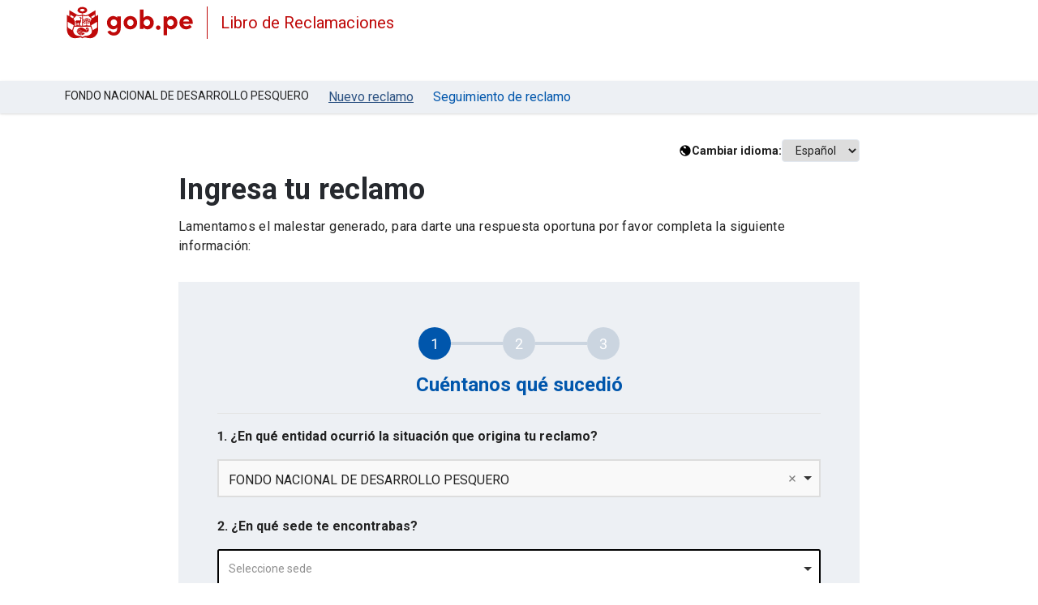

--- FILE ---
content_type: text/html; charset=utf-8
request_url: https://reclamos.servicios.gob.pe/?institution_id=53
body_size: 23905
content:
<!DOCTYPE html><html lang="es"><head><!-- Global site tag (gtag.js) - Google Analytics -->
      <script async src= "https://www.googletagmanager.com/gtag/js?id=UA-156460258-1"></script>
      <script>
        window.dataLayer = window.dataLayer || [];
        function gtag(){dataLayer.push(arguments);}
        gtag('js', new Date());
        gtag('config', 'UA-156460258-1');
        gtag('set', {'user_id': '0-reclamos.servicios.gob.pe-reclamos.servicios.gob.pe'}); 
      </script><meta content="noindex, nofollow" name="robots" /><title>Libro de Reclamaciones</title><meta charset="UTF-8" /><meta content="Libro de Reclamaciones digital para entidades y organismos del estado peruano" name="description" /><meta content="IE=edge" http-equiv="X-UA-Compatible" />
<script>window.NREUM||(NREUM={});NREUM.info={"beacon":"bam.nr-data.net","errorBeacon":"bam.nr-data.net","licenseKey":"a2e518a1f6","applicationID":"538514977","transactionName":"dVcNEBFZXlRRQhpSVltIDwUKWEZLG15QRg==","queueTime":0,"applicationTime":457,"agent":""}</script>
<script>(window.NREUM||(NREUM={})).init={ajax:{deny_list:["bam.nr-data.net"]},feature_flags:["soft_nav"]};(window.NREUM||(NREUM={})).loader_config={licenseKey:"a2e518a1f6",applicationID:"538514977",browserID:"538516234"};;/*! For license information please see nr-loader-rum-1.302.0.min.js.LICENSE.txt */
(()=>{var e,t,r={122:(e,t,r)=>{"use strict";r.d(t,{a:()=>i});var n=r(944);function i(e,t){try{if(!e||"object"!=typeof e)return(0,n.R)(3);if(!t||"object"!=typeof t)return(0,n.R)(4);const r=Object.create(Object.getPrototypeOf(t),Object.getOwnPropertyDescriptors(t)),a=0===Object.keys(r).length?e:r;for(let o in a)if(void 0!==e[o])try{if(null===e[o]){r[o]=null;continue}Array.isArray(e[o])&&Array.isArray(t[o])?r[o]=Array.from(new Set([...e[o],...t[o]])):"object"==typeof e[o]&&"object"==typeof t[o]?r[o]=i(e[o],t[o]):r[o]=e[o]}catch(e){r[o]||(0,n.R)(1,e)}return r}catch(e){(0,n.R)(2,e)}}},154:(e,t,r)=>{"use strict";r.d(t,{OF:()=>c,RI:()=>i,WN:()=>u,bv:()=>a,gm:()=>o,mw:()=>s,sb:()=>d});var n=r(863);const i="undefined"!=typeof window&&!!window.document,a="undefined"!=typeof WorkerGlobalScope&&("undefined"!=typeof self&&self instanceof WorkerGlobalScope&&self.navigator instanceof WorkerNavigator||"undefined"!=typeof globalThis&&globalThis instanceof WorkerGlobalScope&&globalThis.navigator instanceof WorkerNavigator),o=i?window:"undefined"!=typeof WorkerGlobalScope&&("undefined"!=typeof self&&self instanceof WorkerGlobalScope&&self||"undefined"!=typeof globalThis&&globalThis instanceof WorkerGlobalScope&&globalThis),s=Boolean("hidden"===o?.document?.visibilityState),c=/iPad|iPhone|iPod/.test(o.navigator?.userAgent),d=c&&"undefined"==typeof SharedWorker,u=((()=>{const e=o.navigator?.userAgent?.match(/Firefox[/\s](\d+\.\d+)/);Array.isArray(e)&&e.length>=2&&e[1]})(),Date.now()-(0,n.t)())},163:(e,t,r)=>{"use strict";r.d(t,{j:()=>T});var n=r(384),i=r(741);var a=r(555);r(860).K7.genericEvents;const o="experimental.resources",s="register",c=e=>{if(!e||"string"!=typeof e)return!1;try{document.createDocumentFragment().querySelector(e)}catch{return!1}return!0};var d=r(614),u=r(944),l=r(122);const f="[data-nr-mask]",g=e=>(0,l.a)(e,(()=>{const e={feature_flags:[],experimental:{allow_registered_children:!1,resources:!1},mask_selector:"*",block_selector:"[data-nr-block]",mask_input_options:{color:!1,date:!1,"datetime-local":!1,email:!1,month:!1,number:!1,range:!1,search:!1,tel:!1,text:!1,time:!1,url:!1,week:!1,textarea:!1,select:!1,password:!0}};return{ajax:{deny_list:void 0,block_internal:!0,enabled:!0,autoStart:!0},api:{get allow_registered_children(){return e.feature_flags.includes(s)||e.experimental.allow_registered_children},set allow_registered_children(t){e.experimental.allow_registered_children=t},duplicate_registered_data:!1},distributed_tracing:{enabled:void 0,exclude_newrelic_header:void 0,cors_use_newrelic_header:void 0,cors_use_tracecontext_headers:void 0,allowed_origins:void 0},get feature_flags(){return e.feature_flags},set feature_flags(t){e.feature_flags=t},generic_events:{enabled:!0,autoStart:!0},harvest:{interval:30},jserrors:{enabled:!0,autoStart:!0},logging:{enabled:!0,autoStart:!0},metrics:{enabled:!0,autoStart:!0},obfuscate:void 0,page_action:{enabled:!0},page_view_event:{enabled:!0,autoStart:!0},page_view_timing:{enabled:!0,autoStart:!0},performance:{capture_marks:!1,capture_measures:!1,capture_detail:!0,resources:{get enabled(){return e.feature_flags.includes(o)||e.experimental.resources},set enabled(t){e.experimental.resources=t},asset_types:[],first_party_domains:[],ignore_newrelic:!0}},privacy:{cookies_enabled:!0},proxy:{assets:void 0,beacon:void 0},session:{expiresMs:d.wk,inactiveMs:d.BB},session_replay:{autoStart:!0,enabled:!1,preload:!1,sampling_rate:10,error_sampling_rate:100,collect_fonts:!1,inline_images:!1,fix_stylesheets:!0,mask_all_inputs:!0,get mask_text_selector(){return e.mask_selector},set mask_text_selector(t){c(t)?e.mask_selector="".concat(t,",").concat(f):""===t||null===t?e.mask_selector=f:(0,u.R)(5,t)},get block_class(){return"nr-block"},get ignore_class(){return"nr-ignore"},get mask_text_class(){return"nr-mask"},get block_selector(){return e.block_selector},set block_selector(t){c(t)?e.block_selector+=",".concat(t):""!==t&&(0,u.R)(6,t)},get mask_input_options(){return e.mask_input_options},set mask_input_options(t){t&&"object"==typeof t?e.mask_input_options={...t,password:!0}:(0,u.R)(7,t)}},session_trace:{enabled:!0,autoStart:!0},soft_navigations:{enabled:!0,autoStart:!0},spa:{enabled:!0,autoStart:!0},ssl:void 0,user_actions:{enabled:!0,elementAttributes:["id","className","tagName","type"]}}})());var p=r(154),m=r(324);let h=0;const v={buildEnv:m.F3,distMethod:m.Xs,version:m.xv,originTime:p.WN},b={appMetadata:{},customTransaction:void 0,denyList:void 0,disabled:!1,harvester:void 0,isolatedBacklog:!1,isRecording:!1,loaderType:void 0,maxBytes:3e4,obfuscator:void 0,onerror:void 0,ptid:void 0,releaseIds:{},session:void 0,timeKeeper:void 0,registeredEntities:[],jsAttributesMetadata:{bytes:0},get harvestCount(){return++h}},y=e=>{const t=(0,l.a)(e,b),r=Object.keys(v).reduce((e,t)=>(e[t]={value:v[t],writable:!1,configurable:!0,enumerable:!0},e),{});return Object.defineProperties(t,r)};var _=r(701);const w=e=>{const t=e.startsWith("http");e+="/",r.p=t?e:"https://"+e};var x=r(836),k=r(241);const S={accountID:void 0,trustKey:void 0,agentID:void 0,licenseKey:void 0,applicationID:void 0,xpid:void 0},A=e=>(0,l.a)(e,S),R=new Set;function T(e,t={},r,o){let{init:s,info:c,loader_config:d,runtime:u={},exposed:l=!0}=t;if(!c){const e=(0,n.pV)();s=e.init,c=e.info,d=e.loader_config}e.init=g(s||{}),e.loader_config=A(d||{}),c.jsAttributes??={},p.bv&&(c.jsAttributes.isWorker=!0),e.info=(0,a.D)(c);const f=e.init,m=[c.beacon,c.errorBeacon];R.has(e.agentIdentifier)||(f.proxy.assets&&(w(f.proxy.assets),m.push(f.proxy.assets)),f.proxy.beacon&&m.push(f.proxy.beacon),e.beacons=[...m],function(e){const t=(0,n.pV)();Object.getOwnPropertyNames(i.W.prototype).forEach(r=>{const n=i.W.prototype[r];if("function"!=typeof n||"constructor"===n)return;let a=t[r];e[r]&&!1!==e.exposed&&"micro-agent"!==e.runtime?.loaderType&&(t[r]=(...t)=>{const n=e[r](...t);return a?a(...t):n})})}(e),(0,n.US)("activatedFeatures",_.B),e.runSoftNavOverSpa&&=!0===f.soft_navigations.enabled&&f.feature_flags.includes("soft_nav")),u.denyList=[...f.ajax.deny_list||[],...f.ajax.block_internal?m:[]],u.ptid=e.agentIdentifier,u.loaderType=r,e.runtime=y(u),R.has(e.agentIdentifier)||(e.ee=x.ee.get(e.agentIdentifier),e.exposed=l,(0,k.W)({agentIdentifier:e.agentIdentifier,drained:!!_.B?.[e.agentIdentifier],type:"lifecycle",name:"initialize",feature:void 0,data:e.config})),R.add(e.agentIdentifier)}},234:(e,t,r)=>{"use strict";r.d(t,{W:()=>a});var n=r(836),i=r(687);class a{constructor(e,t){this.agentIdentifier=e,this.ee=n.ee.get(e),this.featureName=t,this.blocked=!1}deregisterDrain(){(0,i.x3)(this.agentIdentifier,this.featureName)}}},241:(e,t,r)=>{"use strict";r.d(t,{W:()=>a});var n=r(154);const i="newrelic";function a(e={}){try{n.gm.dispatchEvent(new CustomEvent(i,{detail:e}))}catch(e){}}},261:(e,t,r)=>{"use strict";r.d(t,{$9:()=>d,BL:()=>s,CH:()=>g,Dl:()=>_,Fw:()=>y,PA:()=>h,Pl:()=>n,Tb:()=>l,U2:()=>a,V1:()=>k,Wb:()=>x,bt:()=>b,cD:()=>v,d3:()=>w,dT:()=>c,eY:()=>p,fF:()=>f,hG:()=>i,k6:()=>o,nb:()=>m,o5:()=>u});const n="api-",i="addPageAction",a="addToTrace",o="addRelease",s="finished",c="interaction",d="log",u="noticeError",l="pauseReplay",f="recordCustomEvent",g="recordReplay",p="register",m="setApplicationVersion",h="setCurrentRouteName",v="setCustomAttribute",b="setErrorHandler",y="setPageViewName",_="setUserId",w="start",x="wrapLogger",k="measure"},289:(e,t,r)=>{"use strict";r.d(t,{GG:()=>a,Qr:()=>s,sB:()=>o});var n=r(878);function i(){return"undefined"==typeof document||"complete"===document.readyState}function a(e,t){if(i())return e();(0,n.sp)("load",e,t)}function o(e){if(i())return e();(0,n.DD)("DOMContentLoaded",e)}function s(e){if(i())return e();(0,n.sp)("popstate",e)}},324:(e,t,r)=>{"use strict";r.d(t,{F3:()=>i,Xs:()=>a,xv:()=>n});const n="1.302.0",i="PROD",a="CDN"},374:(e,t,r)=>{r.nc=(()=>{try{return document?.currentScript?.nonce}catch(e){}return""})()},384:(e,t,r)=>{"use strict";r.d(t,{NT:()=>o,US:()=>u,Zm:()=>s,bQ:()=>d,dV:()=>c,pV:()=>l});var n=r(154),i=r(863),a=r(910);const o={beacon:"bam.nr-data.net",errorBeacon:"bam.nr-data.net"};function s(){return n.gm.NREUM||(n.gm.NREUM={}),void 0===n.gm.newrelic&&(n.gm.newrelic=n.gm.NREUM),n.gm.NREUM}function c(){let e=s();return e.o||(e.o={ST:n.gm.setTimeout,SI:n.gm.setImmediate||n.gm.setInterval,CT:n.gm.clearTimeout,XHR:n.gm.XMLHttpRequest,REQ:n.gm.Request,EV:n.gm.Event,PR:n.gm.Promise,MO:n.gm.MutationObserver,FETCH:n.gm.fetch,WS:n.gm.WebSocket},(0,a.i)(...Object.values(e.o))),e}function d(e,t){let r=s();r.initializedAgents??={},t.initializedAt={ms:(0,i.t)(),date:new Date},r.initializedAgents[e]=t}function u(e,t){s()[e]=t}function l(){return function(){let e=s();const t=e.info||{};e.info={beacon:o.beacon,errorBeacon:o.errorBeacon,...t}}(),function(){let e=s();const t=e.init||{};e.init={...t}}(),c(),function(){let e=s();const t=e.loader_config||{};e.loader_config={...t}}(),s()}},389:(e,t,r)=>{"use strict";function n(e,t=500,r={}){const n=r?.leading||!1;let i;return(...r)=>{n&&void 0===i&&(e.apply(this,r),i=setTimeout(()=>{i=clearTimeout(i)},t)),n||(clearTimeout(i),i=setTimeout(()=>{e.apply(this,r)},t))}}function i(e){let t=!1;return(...r)=>{t||(t=!0,e.apply(this,r))}}r.d(t,{J:()=>i,s:()=>n})},555:(e,t,r)=>{"use strict";r.d(t,{D:()=>s,f:()=>o});var n=r(384),i=r(122);const a={beacon:n.NT.beacon,errorBeacon:n.NT.errorBeacon,licenseKey:void 0,applicationID:void 0,sa:void 0,queueTime:void 0,applicationTime:void 0,ttGuid:void 0,user:void 0,account:void 0,product:void 0,extra:void 0,jsAttributes:{},userAttributes:void 0,atts:void 0,transactionName:void 0,tNamePlain:void 0};function o(e){try{return!!e.licenseKey&&!!e.errorBeacon&&!!e.applicationID}catch(e){return!1}}const s=e=>(0,i.a)(e,a)},566:(e,t,r)=>{"use strict";r.d(t,{LA:()=>s,bz:()=>o});var n=r(154);const i="xxxxxxxx-xxxx-4xxx-yxxx-xxxxxxxxxxxx";function a(e,t){return e?15&e[t]:16*Math.random()|0}function o(){const e=n.gm?.crypto||n.gm?.msCrypto;let t,r=0;return e&&e.getRandomValues&&(t=e.getRandomValues(new Uint8Array(30))),i.split("").map(e=>"x"===e?a(t,r++).toString(16):"y"===e?(3&a()|8).toString(16):e).join("")}function s(e){const t=n.gm?.crypto||n.gm?.msCrypto;let r,i=0;t&&t.getRandomValues&&(r=t.getRandomValues(new Uint8Array(e)));const o=[];for(var s=0;s<e;s++)o.push(a(r,i++).toString(16));return o.join("")}},606:(e,t,r)=>{"use strict";r.d(t,{i:()=>a});var n=r(908);a.on=o;var i=a.handlers={};function a(e,t,r,a){o(a||n.d,i,e,t,r)}function o(e,t,r,i,a){a||(a="feature"),e||(e=n.d);var o=t[a]=t[a]||{};(o[r]=o[r]||[]).push([e,i])}},607:(e,t,r)=>{"use strict";r.d(t,{W:()=>n});const n=(0,r(566).bz)()},614:(e,t,r)=>{"use strict";r.d(t,{BB:()=>o,H3:()=>n,g:()=>d,iL:()=>c,tS:()=>s,uh:()=>i,wk:()=>a});const n="NRBA",i="SESSION",a=144e5,o=18e5,s={STARTED:"session-started",PAUSE:"session-pause",RESET:"session-reset",RESUME:"session-resume",UPDATE:"session-update"},c={SAME_TAB:"same-tab",CROSS_TAB:"cross-tab"},d={OFF:0,FULL:1,ERROR:2}},630:(e,t,r)=>{"use strict";r.d(t,{T:()=>n});const n=r(860).K7.pageViewEvent},646:(e,t,r)=>{"use strict";r.d(t,{y:()=>n});class n{constructor(e){this.contextId=e}}},687:(e,t,r)=>{"use strict";r.d(t,{Ak:()=>d,Ze:()=>f,x3:()=>u});var n=r(241),i=r(836),a=r(606),o=r(860),s=r(646);const c={};function d(e,t){const r={staged:!1,priority:o.P3[t]||0};l(e),c[e].get(t)||c[e].set(t,r)}function u(e,t){e&&c[e]&&(c[e].get(t)&&c[e].delete(t),p(e,t,!1),c[e].size&&g(e))}function l(e){if(!e)throw new Error("agentIdentifier required");c[e]||(c[e]=new Map)}function f(e="",t="feature",r=!1){if(l(e),!e||!c[e].get(t)||r)return p(e,t);c[e].get(t).staged=!0,g(e)}function g(e){const t=Array.from(c[e]);t.every(([e,t])=>t.staged)&&(t.sort((e,t)=>e[1].priority-t[1].priority),t.forEach(([t])=>{c[e].delete(t),p(e,t)}))}function p(e,t,r=!0){const o=e?i.ee.get(e):i.ee,c=a.i.handlers;if(!o.aborted&&o.backlog&&c){if((0,n.W)({agentIdentifier:e,type:"lifecycle",name:"drain",feature:t}),r){const e=o.backlog[t],r=c[t];if(r){for(let t=0;e&&t<e.length;++t)m(e[t],r);Object.entries(r).forEach(([e,t])=>{Object.values(t||{}).forEach(t=>{t[0]?.on&&t[0]?.context()instanceof s.y&&t[0].on(e,t[1])})})}}o.isolatedBacklog||delete c[t],o.backlog[t]=null,o.emit("drain-"+t,[])}}function m(e,t){var r=e[1];Object.values(t[r]||{}).forEach(t=>{var r=e[0];if(t[0]===r){var n=t[1],i=e[3],a=e[2];n.apply(i,a)}})}},699:(e,t,r)=>{"use strict";r.d(t,{It:()=>a,KC:()=>s,No:()=>i,qh:()=>o});var n=r(860);const i=16e3,a=1e6,o="SESSION_ERROR",s={[n.K7.logging]:!0,[n.K7.genericEvents]:!1,[n.K7.jserrors]:!1,[n.K7.ajax]:!1}},701:(e,t,r)=>{"use strict";r.d(t,{B:()=>a,t:()=>o});var n=r(241);const i=new Set,a={};function o(e,t){const r=t.agentIdentifier;a[r]??={},e&&"object"==typeof e&&(i.has(r)||(t.ee.emit("rumresp",[e]),a[r]=e,i.add(r),(0,n.W)({agentIdentifier:r,loaded:!0,drained:!0,type:"lifecycle",name:"load",feature:void 0,data:e})))}},741:(e,t,r)=>{"use strict";r.d(t,{W:()=>a});var n=r(944),i=r(261);class a{#e(e,...t){if(this[e]!==a.prototype[e])return this[e](...t);(0,n.R)(35,e)}addPageAction(e,t){return this.#e(i.hG,e,t)}register(e){return this.#e(i.eY,e)}recordCustomEvent(e,t){return this.#e(i.fF,e,t)}setPageViewName(e,t){return this.#e(i.Fw,e,t)}setCustomAttribute(e,t,r){return this.#e(i.cD,e,t,r)}noticeError(e,t){return this.#e(i.o5,e,t)}setUserId(e){return this.#e(i.Dl,e)}setApplicationVersion(e){return this.#e(i.nb,e)}setErrorHandler(e){return this.#e(i.bt,e)}addRelease(e,t){return this.#e(i.k6,e,t)}log(e,t){return this.#e(i.$9,e,t)}start(){return this.#e(i.d3)}finished(e){return this.#e(i.BL,e)}recordReplay(){return this.#e(i.CH)}pauseReplay(){return this.#e(i.Tb)}addToTrace(e){return this.#e(i.U2,e)}setCurrentRouteName(e){return this.#e(i.PA,e)}interaction(e){return this.#e(i.dT,e)}wrapLogger(e,t,r){return this.#e(i.Wb,e,t,r)}measure(e,t){return this.#e(i.V1,e,t)}}},773:(e,t,r)=>{"use strict";r.d(t,{z_:()=>a,XG:()=>s,TZ:()=>n,rs:()=>i,xV:()=>o});r(154),r(566),r(384);const n=r(860).K7.metrics,i="sm",a="cm",o="storeSupportabilityMetrics",s="storeEventMetrics"},782:(e,t,r)=>{"use strict";r.d(t,{T:()=>n});const n=r(860).K7.pageViewTiming},836:(e,t,r)=>{"use strict";r.d(t,{P:()=>s,ee:()=>c});var n=r(384),i=r(990),a=r(646),o=r(607);const s="nr@context:".concat(o.W),c=function e(t,r){var n={},o={},u={},l=!1;try{l=16===r.length&&d.initializedAgents?.[r]?.runtime.isolatedBacklog}catch(e){}var f={on:p,addEventListener:p,removeEventListener:function(e,t){var r=n[e];if(!r)return;for(var i=0;i<r.length;i++)r[i]===t&&r.splice(i,1)},emit:function(e,r,n,i,a){!1!==a&&(a=!0);if(c.aborted&&!i)return;t&&a&&t.emit(e,r,n);var s=g(n);m(e).forEach(e=>{e.apply(s,r)});var d=v()[o[e]];d&&d.push([f,e,r,s]);return s},get:h,listeners:m,context:g,buffer:function(e,t){const r=v();if(t=t||"feature",f.aborted)return;Object.entries(e||{}).forEach(([e,n])=>{o[n]=t,t in r||(r[t]=[])})},abort:function(){f._aborted=!0,Object.keys(f.backlog).forEach(e=>{delete f.backlog[e]})},isBuffering:function(e){return!!v()[o[e]]},debugId:r,backlog:l?{}:t&&"object"==typeof t.backlog?t.backlog:{},isolatedBacklog:l};return Object.defineProperty(f,"aborted",{get:()=>{let e=f._aborted||!1;return e||(t&&(e=t.aborted),e)}}),f;function g(e){return e&&e instanceof a.y?e:e?(0,i.I)(e,s,()=>new a.y(s)):new a.y(s)}function p(e,t){n[e]=m(e).concat(t)}function m(e){return n[e]||[]}function h(t){return u[t]=u[t]||e(f,t)}function v(){return f.backlog}}(void 0,"globalEE"),d=(0,n.Zm)();d.ee||(d.ee=c)},843:(e,t,r)=>{"use strict";r.d(t,{u:()=>i});var n=r(878);function i(e,t=!1,r,i){(0,n.DD)("visibilitychange",function(){if(t)return void("hidden"===document.visibilityState&&e());e(document.visibilityState)},r,i)}},860:(e,t,r)=>{"use strict";r.d(t,{$J:()=>u,K7:()=>c,P3:()=>d,XX:()=>i,Yy:()=>s,df:()=>a,qY:()=>n,v4:()=>o});const n="events",i="jserrors",a="browser/blobs",o="rum",s="browser/logs",c={ajax:"ajax",genericEvents:"generic_events",jserrors:i,logging:"logging",metrics:"metrics",pageAction:"page_action",pageViewEvent:"page_view_event",pageViewTiming:"page_view_timing",sessionReplay:"session_replay",sessionTrace:"session_trace",softNav:"soft_navigations",spa:"spa"},d={[c.pageViewEvent]:1,[c.pageViewTiming]:2,[c.metrics]:3,[c.jserrors]:4,[c.spa]:5,[c.ajax]:6,[c.sessionTrace]:7,[c.softNav]:8,[c.sessionReplay]:9,[c.logging]:10,[c.genericEvents]:11},u={[c.pageViewEvent]:o,[c.pageViewTiming]:n,[c.ajax]:n,[c.spa]:n,[c.softNav]:n,[c.metrics]:i,[c.jserrors]:i,[c.sessionTrace]:a,[c.sessionReplay]:a,[c.logging]:s,[c.genericEvents]:"ins"}},863:(e,t,r)=>{"use strict";function n(){return Math.floor(performance.now())}r.d(t,{t:()=>n})},878:(e,t,r)=>{"use strict";function n(e,t){return{capture:e,passive:!1,signal:t}}function i(e,t,r=!1,i){window.addEventListener(e,t,n(r,i))}function a(e,t,r=!1,i){document.addEventListener(e,t,n(r,i))}r.d(t,{DD:()=>a,jT:()=>n,sp:()=>i})},908:(e,t,r)=>{"use strict";r.d(t,{d:()=>n,p:()=>i});var n=r(836).ee.get("handle");function i(e,t,r,i,a){a?(a.buffer([e],i),a.emit(e,t,r)):(n.buffer([e],i),n.emit(e,t,r))}},910:(e,t,r)=>{"use strict";r.d(t,{i:()=>a});var n=r(944);const i=new Map;function a(...e){return e.every(e=>{if(i.has(e))return i.get(e);const t="function"==typeof e&&e.toString().includes("[native code]");return t||(0,n.R)(64,e?.name||e?.toString()),i.set(e,t),t})}},944:(e,t,r)=>{"use strict";r.d(t,{R:()=>i});var n=r(241);function i(e,t){"function"==typeof console.debug&&(console.debug("New Relic Warning: https://github.com/newrelic/newrelic-browser-agent/blob/main/docs/warning-codes.md#".concat(e),t),(0,n.W)({agentIdentifier:null,drained:null,type:"data",name:"warn",feature:"warn",data:{code:e,secondary:t}}))}},990:(e,t,r)=>{"use strict";r.d(t,{I:()=>i});var n=Object.prototype.hasOwnProperty;function i(e,t,r){if(n.call(e,t))return e[t];var i=r();if(Object.defineProperty&&Object.keys)try{return Object.defineProperty(e,t,{value:i,writable:!0,enumerable:!1}),i}catch(e){}return e[t]=i,i}}},n={};function i(e){var t=n[e];if(void 0!==t)return t.exports;var a=n[e]={exports:{}};return r[e](a,a.exports,i),a.exports}i.m=r,i.d=(e,t)=>{for(var r in t)i.o(t,r)&&!i.o(e,r)&&Object.defineProperty(e,r,{enumerable:!0,get:t[r]})},i.f={},i.e=e=>Promise.all(Object.keys(i.f).reduce((t,r)=>(i.f[r](e,t),t),[])),i.u=e=>"nr-rum-1.302.0.min.js",i.o=(e,t)=>Object.prototype.hasOwnProperty.call(e,t),e={},t="NRBA-1.302.0.PROD:",i.l=(r,n,a,o)=>{if(e[r])e[r].push(n);else{var s,c;if(void 0!==a)for(var d=document.getElementsByTagName("script"),u=0;u<d.length;u++){var l=d[u];if(l.getAttribute("src")==r||l.getAttribute("data-webpack")==t+a){s=l;break}}if(!s){c=!0;var f={296:"sha512-wOb3n9Oo7XFlPj8/eeDjhAZxpAcaDdsBkC//L8axozi0po4wdPEJ2ECVlu9KEBVFgfQVL0TCY6kPzr0KcVfkBQ=="};(s=document.createElement("script")).charset="utf-8",i.nc&&s.setAttribute("nonce",i.nc),s.setAttribute("data-webpack",t+a),s.src=r,0!==s.src.indexOf(window.location.origin+"/")&&(s.crossOrigin="anonymous"),f[o]&&(s.integrity=f[o])}e[r]=[n];var g=(t,n)=>{s.onerror=s.onload=null,clearTimeout(p);var i=e[r];if(delete e[r],s.parentNode&&s.parentNode.removeChild(s),i&&i.forEach(e=>e(n)),t)return t(n)},p=setTimeout(g.bind(null,void 0,{type:"timeout",target:s}),12e4);s.onerror=g.bind(null,s.onerror),s.onload=g.bind(null,s.onload),c&&document.head.appendChild(s)}},i.r=e=>{"undefined"!=typeof Symbol&&Symbol.toStringTag&&Object.defineProperty(e,Symbol.toStringTag,{value:"Module"}),Object.defineProperty(e,"__esModule",{value:!0})},i.p="https://js-agent.newrelic.com/",(()=>{var e={374:0,840:0};i.f.j=(t,r)=>{var n=i.o(e,t)?e[t]:void 0;if(0!==n)if(n)r.push(n[2]);else{var a=new Promise((r,i)=>n=e[t]=[r,i]);r.push(n[2]=a);var o=i.p+i.u(t),s=new Error;i.l(o,r=>{if(i.o(e,t)&&(0!==(n=e[t])&&(e[t]=void 0),n)){var a=r&&("load"===r.type?"missing":r.type),o=r&&r.target&&r.target.src;s.message="Loading chunk "+t+" failed.\n("+a+": "+o+")",s.name="ChunkLoadError",s.type=a,s.request=o,n[1](s)}},"chunk-"+t,t)}};var t=(t,r)=>{var n,a,[o,s,c]=r,d=0;if(o.some(t=>0!==e[t])){for(n in s)i.o(s,n)&&(i.m[n]=s[n]);if(c)c(i)}for(t&&t(r);d<o.length;d++)a=o[d],i.o(e,a)&&e[a]&&e[a][0](),e[a]=0},r=self["webpackChunk:NRBA-1.302.0.PROD"]=self["webpackChunk:NRBA-1.302.0.PROD"]||[];r.forEach(t.bind(null,0)),r.push=t.bind(null,r.push.bind(r))})(),(()=>{"use strict";i(374);var e=i(566),t=i(741);class r extends t.W{agentIdentifier=(0,e.LA)(16)}var n=i(860);const a=Object.values(n.K7);var o=i(163);var s=i(908),c=i(863),d=i(261),u=i(241),l=i(944),f=i(701),g=i(773);function p(e,t,i,a){const o=a||i;!o||o[e]&&o[e]!==r.prototype[e]||(o[e]=function(){(0,s.p)(g.xV,["API/"+e+"/called"],void 0,n.K7.metrics,i.ee),(0,u.W)({agentIdentifier:i.agentIdentifier,drained:!!f.B?.[i.agentIdentifier],type:"data",name:"api",feature:d.Pl+e,data:{}});try{return t.apply(this,arguments)}catch(e){(0,l.R)(23,e)}})}function m(e,t,r,n,i){const a=e.info;null===r?delete a.jsAttributes[t]:a.jsAttributes[t]=r,(i||null===r)&&(0,s.p)(d.Pl+n,[(0,c.t)(),t,r],void 0,"session",e.ee)}var h=i(687),v=i(234),b=i(289),y=i(154),_=i(384);const w=e=>y.RI&&!0===e?.privacy.cookies_enabled;function x(e){return!!(0,_.dV)().o.MO&&w(e)&&!0===e?.session_trace.enabled}var k=i(389),S=i(699);class A extends v.W{constructor(e,t){super(e.agentIdentifier,t),this.agentRef=e,this.abortHandler=void 0,this.featAggregate=void 0,this.onAggregateImported=void 0,this.deferred=Promise.resolve(),!1===e.init[this.featureName].autoStart?this.deferred=new Promise((t,r)=>{this.ee.on("manual-start-all",(0,k.J)(()=>{(0,h.Ak)(e.agentIdentifier,this.featureName),t()}))}):(0,h.Ak)(e.agentIdentifier,t)}importAggregator(e,t,r={}){if(this.featAggregate)return;let n;this.onAggregateImported=new Promise(e=>{n=e});const a=async()=>{let a;await this.deferred;try{if(w(e.init)){const{setupAgentSession:t}=await i.e(296).then(i.bind(i,305));a=t(e)}}catch(e){(0,l.R)(20,e),this.ee.emit("internal-error",[e]),(0,s.p)(S.qh,[e],void 0,this.featureName,this.ee)}try{if(!this.#t(this.featureName,a,e.init))return(0,h.Ze)(this.agentIdentifier,this.featureName),void n(!1);const{Aggregate:i}=await t();this.featAggregate=new i(e,r),e.runtime.harvester.initializedAggregates.push(this.featAggregate),n(!0)}catch(e){(0,l.R)(34,e),this.abortHandler?.(),(0,h.Ze)(this.agentIdentifier,this.featureName,!0),n(!1),this.ee&&this.ee.abort()}};y.RI?(0,b.GG)(()=>a(),!0):a()}#t(e,t,r){if(this.blocked)return!1;switch(e){case n.K7.sessionReplay:return x(r)&&!!t;case n.K7.sessionTrace:return!!t;default:return!0}}}var R=i(630),T=i(614);class E extends A{static featureName=R.T;constructor(e){var t;super(e,R.T),this.setupInspectionEvents(e.agentIdentifier),t=e,p(d.Fw,function(e,r){"string"==typeof e&&("/"!==e.charAt(0)&&(e="/"+e),t.runtime.customTransaction=(r||"http://custom.transaction")+e,(0,s.p)(d.Pl+d.Fw,[(0,c.t)()],void 0,void 0,t.ee))},t),this.ee.on("api-send-rum",(e,t)=>(0,s.p)("send-rum",[e,t],void 0,this.featureName,this.ee)),this.importAggregator(e,()=>i.e(296).then(i.bind(i,108)))}setupInspectionEvents(e){const t=(t,r)=>{t&&(0,u.W)({agentIdentifier:e,timeStamp:t.timeStamp,loaded:"complete"===t.target.readyState,type:"window",name:r,data:t.target.location+""})};(0,b.sB)(e=>{t(e,"DOMContentLoaded")}),(0,b.GG)(e=>{t(e,"load")}),(0,b.Qr)(e=>{t(e,"navigate")}),this.ee.on(T.tS.UPDATE,(t,r)=>{(0,u.W)({agentIdentifier:e,type:"lifecycle",name:"session",data:r})})}}var N=i(843),j=i(878),I=i(782);class O extends A{static featureName=I.T;constructor(e){super(e,I.T),y.RI&&((0,N.u)(()=>(0,s.p)("docHidden",[(0,c.t)()],void 0,I.T,this.ee),!0),(0,j.sp)("pagehide",()=>(0,s.p)("winPagehide",[(0,c.t)()],void 0,I.T,this.ee)),this.importAggregator(e,()=>i.e(296).then(i.bind(i,350))))}}class P extends A{static featureName=g.TZ;constructor(e){super(e,g.TZ),y.RI&&document.addEventListener("securitypolicyviolation",e=>{(0,s.p)(g.xV,["Generic/CSPViolation/Detected"],void 0,this.featureName,this.ee)}),this.importAggregator(e,()=>i.e(296).then(i.bind(i,623)))}}new class extends r{constructor(e){var t;(super(),y.gm)?(this.features={},(0,_.bQ)(this.agentIdentifier,this),this.desiredFeatures=new Set(e.features||[]),this.desiredFeatures.add(E),this.runSoftNavOverSpa=[...this.desiredFeatures].some(e=>e.featureName===n.K7.softNav),(0,o.j)(this,e,e.loaderType||"agent"),t=this,p(d.cD,function(e,r,n=!1){if("string"==typeof e){if(["string","number","boolean"].includes(typeof r)||null===r)return m(t,e,r,d.cD,n);(0,l.R)(40,typeof r)}else(0,l.R)(39,typeof e)},t),function(e){p(d.Dl,function(t){if("string"==typeof t||null===t)return m(e,"enduser.id",t,d.Dl,!0);(0,l.R)(41,typeof t)},e)}(this),function(e){p(d.nb,function(t){if("string"==typeof t||null===t)return m(e,"application.version",t,d.nb,!1);(0,l.R)(42,typeof t)},e)}(this),function(e){p(d.d3,function(){e.ee.emit("manual-start-all")},e)}(this),this.run()):(0,l.R)(21)}get config(){return{info:this.info,init:this.init,loader_config:this.loader_config,runtime:this.runtime}}get api(){return this}run(){try{const e=function(e){const t={};return a.forEach(r=>{t[r]=!!e[r]?.enabled}),t}(this.init),t=[...this.desiredFeatures];t.sort((e,t)=>n.P3[e.featureName]-n.P3[t.featureName]),t.forEach(t=>{if(!e[t.featureName]&&t.featureName!==n.K7.pageViewEvent)return;if(this.runSoftNavOverSpa&&t.featureName===n.K7.spa)return;if(!this.runSoftNavOverSpa&&t.featureName===n.K7.softNav)return;const r=function(e){switch(e){case n.K7.ajax:return[n.K7.jserrors];case n.K7.sessionTrace:return[n.K7.ajax,n.K7.pageViewEvent];case n.K7.sessionReplay:return[n.K7.sessionTrace];case n.K7.pageViewTiming:return[n.K7.pageViewEvent];default:return[]}}(t.featureName).filter(e=>!(e in this.features));r.length>0&&(0,l.R)(36,{targetFeature:t.featureName,missingDependencies:r}),this.features[t.featureName]=new t(this)})}catch(e){(0,l.R)(22,e);for(const e in this.features)this.features[e].abortHandler?.();const t=(0,_.Zm)();delete t.initializedAgents[this.agentIdentifier]?.features,delete this.sharedAggregator;return t.ee.get(this.agentIdentifier).abort(),!1}}}({features:[E,O,P],loaderType:"lite"})})()})();</script><meta content="width=device-width, initial-scale=1, shrink-to-fit=no" name="viewport" /><link href="https://fonts.googleapis.com/css?family=Roboto&amp;display=swap" rel="stylesheet" /><meta name="csrf-param" content="authenticity_token" />
<meta name="csrf-token" content="MzxDL149lsmLbWWyiKJqn0RjU0P0AColroIROCC3ySBQdCd+J6pzdbVAwzqvdRQkBfpKRlIlHSZN5C1Cbs6+fw==" /><script src="/packs/js/application-487d122142c02e53ddf7.js" data-turbolinks-track="reload"></script><link rel="stylesheet" media="all" href="/packs/css/application-d617371e.css" /><link rel="apple-touch-icon" type="image/x-icon" href="/assets/favicons/apple-icon-57x57-c258820b128d5b5d64982088e03ecd83544b228a6e3924942d98f2ce5ce94916.png" sizes="57x57" /><link rel="apple-touch-icon" type="image/x-icon" href="/assets/favicons/apple-icon-60x60-aad7176791752f2fc30893f328833f20eca570e1b6746dc3597286c83e06c47c.png" sizes="60x60" /><link rel="apple-touch-icon" type="image/x-icon" href="/assets/favicons/apple-icon-72x72-71ce12a8856e1795e5f626e50ed151349fa2a601a3960584b3b5c4d6a9e38e9c.png" sizes="72x72" /><link rel="apple-touch-icon" type="image/x-icon" href="/assets/favicons/apple-icon-76x76-2ccc6a97bca6c5145fc5361e271c7bd13ded24223a8d4edd38dfb3791199850a.png" sizes="76x76" /><link rel="apple-touch-icon" type="image/x-icon" href="/assets/favicons/apple-icon-114x114-dc30ed117b2aba49a20300f6e47c1462a2cbcf33e34054ab72b8b0f9f08db757.png" sizes="114x114" /><link rel="apple-touch-icon" type="image/x-icon" href="/assets/favicons/apple-icon-120x120-dc0bb49f42590540f2b1d00573b24bfdf81ab76ca01e30645882a74ecf857a6f.png" sizes="120x120" /><link rel="apple-touch-icon" type="image/x-icon" href="/assets/favicons/apple-icon-144x144-1420bfca3aa8f62d4a037aab6fae546f2f7c0f0a9c21753225f27501b9c20abc.png" sizes="144x144" /><link rel="apple-touch-icon" type="image/x-icon" href="/assets/favicons/apple-icon-152x152-48e5e77ef2ae0f254532c45caa7d9e3b89047fdbc851daa24e06c0a39a4dc020.png" sizes="152x152" /><link rel="apple-touch-icon" type="image/x-icon" href="/assets/favicons/apple-icon-180x180-0bf89819ba1958c59860a8609ca7a2960986e6eef6c87e5038d0deecae051a6a.png" sizes="180x180" /><link rel="icon" type="image/png" href="/assets/favicons/android-icon-192x192-ad4ee4661945269ab5e706b4c21001f48ae6cd8b2f719941f1b91dfedc8a7380.png" sizes="192x192" /><link rel="shortcut icon" type="image/x-icon" href="/assets/favicons/favicon-68fc5d509fab0066f56b71450324ab37e7afb95ad844bba8d733525ff948e23f.ico" /></head><body class="flex flex-col min-h-screen text-black-main print:min-h-full"><header class="py-2 relative md:static bg-white-start content-center h-26 text-red-start print:hidden"><div class="container mx-auto px-2 max-w-5xl md:px-4 xl:max-w-6xl"><div class="flex items-center justify-between flex-no-wrap"><div class="flex items-center"><a class="flex items-center" alt="Home Libro de Reclamaciones" aria-label="Logo Libro de Reclamaciones" href="/?locale=es"><img alt="Logo Libro de Reclamaciones" class="h-10 hidden md:inline-block logo-svg" src="/assets/escudo_text-b23f75eb195172a38d15e6b172a5e963cb676d5ca5e17a0f6b3ba9f8a0071195.svg" /><img alt="Logo Libro de Reclamaciones" class="h-10 md:hidden" src="/assets/escudo_blanco-a916f67bfb8556a0c3b5e3373d5dc73c1365f959e0c14410684d33dc170e0396.svg" /></a><div aria-hidden="true" class="border-l mx-2 h-10 border-red-start md:inline md:mx-4"></div><div class="mr-2 text-xl md:inline">Libro de Reclamaciones</div></div><a class="btn text-blue-steps bg-white w-56 text-center hidden" href="/es/reclamos">Ver el estado del reclamo</a></div></div></header><nav class="bg-gray-body sticky top-0 z-10 shadow mb-4 print:hidden"><div class="container mx-auto px-4 max-w-6xl my-2 md:max-w-5xl xl:max-w-6xl"><ul class="flex"><li class="js-institution-name mr-6 font-normal text-sm black-main"></li><li class="mr-6"><a class="block active" href="/?locale=es">Nuevo reclamo</a></li><li class="mr-6"><a class="" href="/es/reclamos">Seguimiento de reclamo</a></li></ul></div></nav><div class="contents yield flex-grow" role="main"><div class="container mx-auto max-w-6xl mb-4 px-4 flex-grow"><div class="mx-auto"><div class="my-4 sm:w-3/4 mx-auto"><div class="flex justify-end mb-4"><div class="flex items-center gap-2 text-sm"><img class="w-4 h-4" src="/assets/icons/globe-65d4571f8154a5306f751f178b18d10aa831e6ae8e72dbbbde955cd7a7191cff.svg" /><span class="font-semibold">Cambiar idioma:</span><select name="locale" id="locale" onchange="window.location.href=&#39;/&#39; + this.value + &#39;/change_language&#39;" class="text-sm px-3 py-1 border rounded"><option selected="selected" value="es-PE">Español</option></select></div></div><h1 class="text-4xl mb-4 sm:ml-0">Ingresa tu reclamo</h1><p class="text-base leading-normal tracking-wide sm:ml-0">Lamentamos el malestar generado, para darte una respuesta oportuna por favor completa la siguiente información:</p></div><form class="simple_form new_complaint" id="new_complaint" autocomplete="off" novalidate="novalidate" enctype="multipart/form-data" action="/es/reclamos" accept-charset="UTF-8" method="post"><input type="hidden" name="authenticity_token" value="jFTgsnLlvTBmaXWz0zdQQ4rOkErcNarIN2dVUH9/KLgcRY+Zk9OSJolEMU1C8lqXEm7VPtaEh3GP93UghvALQA==" /><div class="mt-8 sm:w-3/4 mx-auto"><div class="p-4 mb-4 sm:p-12 mx-auto bg-gray-body"><input type="hidden" value="1" name="complaint[current_step]" id="complaint_current_step" /><div aria-label="Paso 1 de 3" class="my-2"><div class="max-w-sm w-6/12 sm:w-4/12 sm:mx-auto"><div class="flex"><div class="flex-1"></div><div class="flex-1"><div class="w-10 h-10 mx-auto rounded-full text-lg text-white flex items-center bg-blue-steps"><span class="text-white text-center w-full">1</span></div></div><div class="align-center items-center align-middle content-center flex w-full"><div class="w-full items-center align-middle align-center flex-auto bg-gray-400"><div class="text-xs leading-none pt-1 text-center text-grey-darkest rounded w-full bg-gray-400"></div></div></div><div class="flex-1"><div class="w-10 h-10 mx-auto rounded-full text-lg text-white flex items-center bg-gray-400"><span class="text-white text-center w-full">2</span></div></div><div class="align-center items-center align-middle content-center flex w-full"><div class="w-full items-center align-middle align-center flex-auto bg-gray-400"><div class="text-xs leading-none pt-1 text-center text-grey-darkest rounded w-full bg-gray-400"></div></div></div><div class="flex-1"><div class="w-10 h-10 mx-auto rounded-full text-lg text-white flex items-center bg-gray-400"><span class="text-white text-center w-full">3</span></div></div><div class="flex-1"></div></div></div></div><h2 class="text-2xl mt-4 mb-5 text-left text-blue-steps sm:text-center">Cuéntanos qué sucedió</h2><hr aria-hidden="true" class="mb-4 border-blue-line" /><div class="form-inputs" data-controller="select-branches" data-search-url="/institutions.json?locale=es"><div class="input select required complaint_institution field_without_errors"><label class="select required" for="complaint_institution_id"><abbr title="Requerido"></abbr> 1. ¿En qué entidad ocurrió la situación que origina tu reclamo?</label><select data-action="change-&gt;select-branches#update" data-target="select-branches.institution" data-url="/institutions.json?locale=es" data-ajax-url="/institutions/:parent_id:/branches.json?locale=es" class="select required mt-3 mr-4 js-choices search disabled" name="complaint[institution_id]" id="complaint_institution_id"><option value="">Seleccione institución:</option>
<option value="3">Instituto Nacional de Defensa de la Competencia y de la Protección de la Propiedad Intelectual</option>
<option value="20">MINISTERIO DE DESARROLLO E INCLUSIÓN SOCIAL</option>
<option value="206">AGROMERCADO</option>
<option value="153">ORGANISMO DE FORMALIZACIÓN DE LA PROPIEDAD INFORMAL</option>
<option value="171">PROGRAMA NACIONAL DE BECAS Y CRÉDITO EDUCATIVO </option>
<option value="210">Superintendencia del Mercado de Valores</option>
<option value="169">PROGRAMA NACIONAL DE APOYO DIRECTO A LOS MÁS POBRES</option>
<option value="299">PROCURADURÍA GENERAL DEL ESTADO</option>
<option value="6955">MUNICIPALIDAD DISTRITAL DE IZCUCHACA</option>
<option value="316">MUNICIPALIDAD PROVINCIAL DE TRUJILLO</option>
<option value="8">Ministerio de Transportes y Comunicaciones</option>
<option value="57">GOBIERNO REGIONAL DE JUNÍN</option>
<option value="101">JURADO NACIONAL DE ELECCIONES</option>
<option value="1212">SERVICIO DE PARQUES DE LIMA</option>
<option value="108">MINISTERIO DE JUSTICIA Y DERECHOS HUMANOS </option>
<option value="205">SERVICIO NACIONAL FORESTAL Y DE FAUNA SILVESTRE</option>
<option value="519">MUNICIPALIDAD PROVINCIAL DE SAN MARTÍN - TARAPOTO</option>
<option value="123">MUNICIPALIDAD DISTRITAL DE JESUS MARIA</option>
<option value="198">REGISTRO NACIONAL DE IDENTIFICACIÓN Y ESTADO CIVIL</option>
<option value="1">Presidencia del Consejo de Ministros</option>
<option value="19">Ministerio de Salud</option>
<option value="15">Ministerio de la Mujer y Poblaciones Vulnerables</option>
<option value="64">GOBIERNO REGIONAL DE AREQUIPA</option>
<option value="211">SUPERINTENDENCIA NACIONAL DE ADUANAS Y DE ADMINISTRACIÓN TRIBUTARIA</option>
<option value="2">Oficina Nacional de Procesos Electorales</option>
<option value="4">Ministerio del Interior</option>
<option value="69">GOBIERNO REGIONAL DE LA LIBERTAD</option>
<option value="110">MINISTERIO DE TRABAJO Y PROMOCIÓN DEL EMPLEO</option>
<option value="6459">Servicio de Administración Tributaria de José Leonardo Ortiz</option>
<option value="5304">MUNICIPALIDAD DISTRITAL MARISCAL CACERES</option>
<option value="72">GOBIERNO REGIONAL DE LORETO</option>
<option value="216">SUPERINTENDENCIA NACIONAL DE LOS REGISTROS PÚBLICOS </option>
<option value="3093">Municipalidad Provincial de San Marcos</option>
<option value="98">INSTITUTO TECNOLÓGICO DE LA PRODUCCIÓN</option>
<option value="17">Organismo Supervisor de Inversión en Energía y Minería</option>
<option value="4083">Municipalidad Distrital de Yarinacocha</option>
<option value="6954">MUNICIPALIDAD DISTRITAL DE ALTO BIAVO</option>
<option value="302">MUNICIPALIDAD PROVINCIAL DE TUMBES</option>
<option value="3655">MUNICIPALIDAD DISTRITAL DE NINACACA</option>
<option value="2796">Municipalidad Provincial de La Convención</option>
<option value="1773">Municipalidad Provincial de Paita</option>
<option value="199">SEGURO INTEGRAL DE SALUD</option>
<option value="3258">Municipalidad Provincial de Parinacochas</option>
<option value="4018">SERVICIO DE ADMINISTRACIÓN TRIBUTARIA TRUJILLO</option>
<option value="103">MARINA DE GUERRA DEL PERÚ</option>
<option value="276">Proyecto Especial Legado Juegos Panamericanos y Parapanamericanos</option>
<option value="59">GOBIERNO REGIONAL DE CAJAMARCA</option>
<option value="13">Ministerio de Relaciones Exteriores</option>
<option value="1971">Patronato Parque de Las Leyendas - Felipe Benavides Barreda</option>
<option value="11">Organismo Supervisor de Inversión Privada en Telecomunicaciones</option>
<option value="167">PROGRAMA NACIONAL CUNA MÁS </option>
<option value="2995">MUNICIPALIDAD PROVINCIAL DE YAROWILCA</option>
<option value="5">Ministerio Público - Fiscalía de la Nación</option>
<option value="2898">MUNICIPALIDAD PROVINCIAL DE HUALGAYOC</option>
<option value="3062">Municipalidad Distrital de Aucallama</option>
<option value="67">GOBIERNO REGIONAL DE HUÁNUCO</option>
<option value="12">Municipalidad Distrital de Miraflores</option>
<option value="651">Municipalidad Distrital de La Esperanza</option>
<option value="2565">Municipalidad Distrital Mariano Melgar</option>
<option value="3225">Municipalidad Provincial de Huaral</option>
<option value="3094">Municipalidad Provincial de Chupaca</option>
<option value="5865">Municipalidad Distrital de Miraflores - Arequipa</option>
<option value="3918">EMPRESA MUNICIPAL INMOBILIARIA DE LIMA S.A.</option>
<option value="213">SUPERINTENDENCIA NACIONAL DE CONTROL DE SERVICIOS DE SEGURIDAD, ARMAS, MUNICIONES Y EXPLOSIVOS DE USO CIVIL </option>
<option value="6169">Municipalidad Provincial de Ambo</option>
<option value="3458">MUNICIPALIDAD PROVINCIAL DE EL COLLAO ILAVE</option>
<option value="217">SUPERINTENDENCIA NACIONAL DE MIGRACIONES</option>
<option value="6888">Proyecto Especial Tambo Ccaracocha</option>
<option value="75">GOBIERNO REGIONAL DE PUNO</option>
<option value="80">GOBIERNO REGIONAL PASCO</option>
<option value="3427">MUNICIPALIDAD DISTRITAL DE TAHUANIA</option>
<option value="109">MINISTERIO DE LA PRODUCCIÓN</option>
<option value="74">GOBIERNO REGIONAL DE PIURA (GORE PIURA)</option>
<option value="2037">Municipalidad Provincial de Leoncio Prado</option>
<option value="4516">MUNICIPALIDAD DISTRITAL DE LUNAHUANÁ</option>
<option value="170">PROGRAMA NACIONAL DE ASISTENCIA SOLIDARIA PENSIÓN 65</option>
<option value="2961">MUNICIPALIDAD PROVINCIAL DE CONTUMAZA</option>
<option value="3786">MUNICIPALIDAD DISTRITAL DE QUICHES</option>
<option value="3657">AUTORIDAD MUNICIPAL DE LOS PANTANOS DE VILLA  </option>
<option value="119">MUNICIPALIDAD DISTRITAL DE CIENEGUILLA</option>
<option value="3522">Municipalidad Provincial Morropón - Chulucanas</option>
<option value="2400">Municipalidad Provincial de Aija</option>
<option value="3192">Municipalidad Provincial de Canchis</option>
<option value="4514">Municipalidad Provincial de Sandia</option>
<option value="3424">Municipalidad Distrital de Pueblo Nuevo-Chincha</option>
<option value="3423">Municipalidad Provincial General Sánchez Cerro</option>
<option value="56">FUERZA AÉREA DEL PERÚ</option>
<option value="3687">Municipalidad Provincial De Ocros</option>
<option value="2928">MUNICIPALIDAD PROVINCIAL DE CARHUAZ</option>
<option value="124">MUNICIPALIDAD DISTRITAL DE LA MOLINA</option>
<option value="65">GOBIERNO REGIONAL DE AYACUCHO</option>
<option value="291">MUNICIPALIDAD PROVINCIAL DE HUANCAYO</option>
<option value="3787">MUNICIPALIDAD DISTRITAL DE VISTA ALEGRE</option>
<option value="127">MUNICIPALIDAD DISTRITAL DE LOS OLIVOS</option>
<option value="4875">MUNICIPALIDAD DISTRITAL DE ROSARIO</option>
<option value="5404">MUNICIPALIDAD DISTRITAL DE LA ENCAÑADA</option>
<option value="156">ORGANISMO SUPERVISOR DE LA INVERSION EN INFRAESTRUCTURA DE TRANSPORTE DE USO PÚBLICO (OSITRAN) </option>
<option value="4743">Servicio de Administración Tributaria - Lima</option>
<option value="271">MINISTERIO DE DESARROLLO AGRARIO Y RIEGO</option>
<option value="150">MUNICIPALIDAD DISTRITAL DE SURQUILLO</option>
<option value="27">AUTORIDAD DE TRANSPORTE URBANO PARA LIMA Y CALLAO</option>
<option value="5634">ZONA ESPECIAL DE DESARROLLO PAITA</option>
<option value="4314">MUNICIPALIDAD DISTRITAL DE HUALGAYOC</option>
<option value="1509">Municipalidad Distrital de El Porvenir</option>
<option value="9">Organismo de Evaluación y Fiscalización Ambiental</option>
<option value="1905">MUNICIPALIDAD PROVINCIAL DE RIOJA</option>
<option value="182">PROGRAMA DE EMPLEO TEMPORAL LLAMKASUN PERÚ</option>
<option value="246">UNIVERSIDAD NACIONAL DE SAN MARTÍ­N - TARAPOTO</option>
<option value="228">UNIVERSIDAD NACIONAL AUTÓNOMA DE HUANTA</option>
<option value="251">UNIVERSIDAD NACIONAL DEL CALLAO</option>
<option value="93">INSTITUTO NACIONAL DE RADIO Y TELEVISIÓN DEL PERÚ</option>
<option value="6197">Municipalidad Provincial de Pataz</option>
<option value="6855">MUNICIPALIDAD DISTRITAL DE CANOAS DE PUNTA SAL</option>
<option value="266">UNIVERSIDAD NACIONAL SAN CRISTÓBAL DE HUAMANGA</option>
<option value="42">COMISIÓN NACIONAL PARA EL DESARROLLO Y VIDA SIN DROGAS </option>
<option value="4520">MUNICIPALIDAD PROVINCIAL DE PACASMAYO</option>
<option value="313">MUNICIPALIDAD PROVINCIAL DE MAYNAS</option>
<option value="1708">MUNICIPALIDAD PROVINCIAL JAUJA</option>
<option value="4446">Municipalidad Provincial de Pomabamba</option>
<option value="6460">Municipalidad Distrital de Catacaos</option>
<option value="219">SUPERINTENDENCIA NACIONAL DE SERVICIOS DE SANEAMIENTO</option>
<option value="6228">MUNICIPALIDAD DISTRITAL DE RANRACANCHA</option>
<option value="47">DEFENSORÍA DEL PUEBLO</option>
<option value="6525">MUNICIPALIDAD DISTRITAL DE LOBITOS</option>
<option value="6624">MUNICIPALIDAD DISTRITAL CHINCHAO</option>
<option value="131">MUNICIPALIDAD METROPOLITANA DE LIMA</option>
<option value="71">GOBIERNO REGIONAL DE LIMA (GRL)</option>
<option value="4645">MUNICIPALIDAD DISTRITAL DE MAZAMARI</option>
<option value="5337">MUNICIPALIDAD DISTRITAL DE SUBTANJALLA</option>
<option value="387">MUNICIPALIDAD PROVINCIAL DEL CALLAO</option>
<option value="25">ARCHIVO GENERAL DE LA NACIÓN</option>
<option value="18">Municipalidad Distrital de San Borja</option>
<option value="28">AUTORIDAD NACIONAL DEL AGUA </option>
<option value="3788">MUNICIPALIDAD PROVINCIAL DE VILCAS HUAMAN</option>
<option value="5108">MUNICIPALIDAD DISTRITAL DE COCHARCAS</option>
<option value="4545">MUNICIPALIDAD DISTRITAL DE SANTA CATALINA</option>
<option value="2862">MUNICIPALIDAD DISTRITAL DE SAN MARCOS</option>
<option value="3457">MUNICIPALIDAD PROVINCIAL DE TALARA</option>
<option value="159">PODER JUDICIAL</option>
<option value="5370">MUNICIPALIDAD DISTRITAL DE UCO</option>
<option value="3357">Municipalidad Distrital de Curahuasi</option>
<option value="250">UNIVERSIDAD NACIONAL DEL ALTIPLANO</option>
<option value="4215">MUNICIPALIDAD DISTRITAL DE LA PECA</option>
<option value="5669">MUNICIPALIDAD DISTRITAL DE ANTAUTA</option>
<option value="5601">MUNICIPALIDAD DISTRITAL DE SAN ANDRES</option>
<option value="4381">MUNICIPALIDAD DISTRITAL DE SAN RAFAEL</option>
<option value="4481">Municipalidad Distrital de Ranrahirca</option>
<option value="4518">MUNICIPALIDAD DISTRITAL DE CHILCA-CAÑETE</option>
<option value="5305">MUNICIPALIDAD DISTRITAL DE ANCO HUALLO</option>
<option value="3984">MUNICIPALIDAD DISTRITAL DE MAGDALENA  CAJAMARCA</option>
<option value="140">MUNICIPALIDAD DISTRITAL DE SAN ISIDRO</option>
<option value="4050">MUNICIPALIDAD DISTRITAL DE CHAO</option>
<option value="3654">Municipalidad Distrital de Pillco Marca</option>
<option value="173">PROGRAMA NACIONAL DE EMPLEO JOVENES PRODUCTIVOS</option>
<option value="14">Oficina de Normalización Previsional</option>
<option value="174">PROGRAMA NACIONAL DE INFRAESTRUCTURA EDUCATIVA</option>
<option value="6031">MUNICIPALIDAD DISTRITAL DE CCORCA</option>
<option value="238">UNIVERSIDAD NACIONAL DE INGENIERÍA</option>
<option value="260">UNIVERSIDAD NACIONAL JORGE BASADRE GROHMANN (UNJBG)</option>
<option value="62">GOBIERNO REGIONAL DE ANCASH (GORE ANCASH)</option>
<option value="112">MUNICIPALIDAD DISTRITALDE ANCÓN</option>
<option value="81">GOBIERNO REGIONAL SAN MARTÍN (GRSM)</option>
<option value="113">MUNICIPALIDAD DISTRITAL DE ATE</option>
<option value="16">Ministerio del Ambiente</option>
<option value="6921">ENTIDAD DE PRUEBA</option>
<option value="7">Ministerio de Economía y Finanzas</option>
<option value="201">SERVICIO NACIONAL DE ÁREAS NATURALES PROTEGIDAS POR EL ESTADO </option>
<option value="48">DESPACHO PRESIDENCIAL</option>
<option value="102">CONTRALORÍA GENERAL DE LA REPÚBLICA (CGR)</option>
<option value="33">BIBLIOTECA NACIONAL DEL PERÚ</option>
<option value="204">SERVICIO NACIONAL DE SANIDAD AGRARIA DEL PERÚ </option>
<option value="141">MUNICIPALIDAD DISTRITAL DE SAN JUAN DE LURIGANCHO</option>
<option value="273">PROGRAMA NACIONAL PARA LA PREVENCIÓN Y ERRADICACIÓN DE LA VIOLENCIA CONTRA LAS MUJERES E INTEGRANTES DEL GRUPO FAMILIAR</option>
<option value="91">INSTITUTO NACIONAL DE INNOVACIÓN AGRARIA</option>
<option value="66">GOBIERNO REGIONAL DE HUANCAVELICA </option>
<option value="76">GOBIERNO REGIONAL DE TACNA</option>
<option value="6690">MUNICIPALIDAD DISTRITAL DE MARAS</option>
<option value="63">GOBIERNO REGIONAL DE APURIMAC</option>
<option value="79">GOBIERNO REGIONAL DE MOQUEGUA</option>
<option value="252">UNIVERSIDAD NACIONAL DEL CENTRO DEL PERÚ</option>
<option value="134">MUNICIPALIDAD DISTRITAL DE PUEBLO LIBRE</option>
<option value="234">UNIVERSIDAD NACIONAL DE CAÑETE</option>
<option value="61">GOBIERNO REGIONAL DE AMAZONAS</option>
<option value="181">PROGRAMA NACIONAL PLATAFORMAS DE ACCIÓN PARA LA INCLUSIÓN SOCIAL</option>
<option value="49">DIRECCIÓN NACIONAL DE INTELIGENCIA</option>
<option value="58">GOBIERNO REGIONAL  TUMBES</option>
<option value="135">MUNICIPALIDAD DISTRITAL DE PUENTE PIEDRA</option>
<option value="125">MUNICIPALIDAD DISTRITAL DE LA VICTORIA</option>
<option value="86">INSTITUTO GEOLÓGICO MINERO Y METALÚRGICO </option>
<option value="37">CENTRO NACIONAL DE ESTIMACIÓN, PREVENCIÓN Y REDUCCIÓN DEL RIESGO DE DESASTRES </option>
<option value="226">UNIVERSIDAD NACIONAL AUTONOMA DE ALTO AMAZONAS</option>
<option value="73">GOBIERNO REGIONAL DE MADRE DE DIOS</option>
<option value="50">EJÉRCITO DEL PERÚ</option>
<option value="137">MUNICIPALIDAD DISTRITAL DE PUNTA NEGRA</option>
<option value="129">MUNICIPALIDAD DISTRITAL DE LURIN</option>
<option value="2169">Municipalidad Distrital Andres Avelino Caceres Dorregaray</option>
<option value="398">MUNICIPALIDAD DE SAN MIGUEL DE SAN ROMÁN</option>
<option value="160">POLICÍA NACIONAL DEL PERÚ</option>
<option value="154">ORGANISMO DE SUPERVISIÓN DE LOS RECURSOS FORESTALES Y DE FAUNA SILVESTRE </option>
<option value="21">ACADEMIA DE LA MAGISTRATURA</option>
<option value="88">INSTITUTO NACIONAL DE DEFENSA CIVIL</option>
<option value="5310">MUNICIPALIDAD DISTRITAL DE CURIBAYA</option>
<option value="85">INSTITUTO GEOGRÁFICO NACIONAL</option>
<option value="70">GOBIERNO REGIONAL DE LAMBAYEQUE</option>
<option value="105">MINISTERIO DE CULTURA</option>
<option value="145">MUNICIPALIDAD DISTRITAL DE SAN MIGUEL</option>
<option value="209">SUPERINTENDENCIA DE TRANSPORTE TERRESTRE DE PERSONAS, CARGA Y MERCANCIAS</option>
<option value="157">ORGANISMO TÉCNICO DE LA ADMINISTRACIÓN DE LOS SERVICIOS DE SANEAMIENTO</option>
<option value="107">MINISTERIO DE EDUCACIÓN</option>
<option value="218">SUPERINTENDENCIA NACIONAL DE SALUD</option>
<option value="94">INSTITUTO NACIONAL DE SALUD</option>
<option value="45">CONSEJO NACIONAL PARA LA INTEGRACIÓN DE LA PERSONA CON DISCAPACIDAD </option>
<option value="111">MINISTERIO DE VIVIENDA, CONSTRUCCIÓN Y SANEAMIENTO </option>
<option value="117">MUNICIPALIDAD DISTRITAL DE CHACLACAYO</option>
<option value="4182">Municipalidad Distrital de Grocio Prado</option>
<option value="254">UNIVERSIDAD NACIONAL FEDERICO VILLARREAL (UNFV)</option>
<option value="68">GOBIERNO REGIONAL DE ICA</option>
<option value="4677">Municipalidad Distrital de Jangas</option>
<option value="118">MUNICIPALIDAD DISTRITAL DE CHORRILLOS</option>
<option value="295">MUNICIPALIDAD DISTRITAL DE JOSÉ LUIS BUSTAMANTE Y RIVERO</option>
<option value="2664">MUNICIPALIDAD PROVINCIAL MARISCAL CACERES </option>
<option value="223">UNIVERSIDAD NACIONAL AGRARIA LA MOLINA (UNALM)</option>
<option value="142">MUNICIPALIDAD DISTRITAL DE SAN JUAN DE MIRAFLORES</option>
<option value="78">GOBIERNO REGIONAL DE CALLAO</option>
<option value="235">UNIVERSIDAD NACIONAL DE EDUCACIÓN ENRIQUE GUZMÁN Y VALLE (UNE)</option>
<option value="44">CONSEJO NACIONAL DE CIENCIA, TECNOLOGÍA E INNOVACIÓN</option>
<option value="151">MUNICIPALIDAD DISTRITAL DE VILLA EL SALVADOR</option>
<option value="133">MUNICIPALIDAD DISTRITAL DE PUCUSANA</option>
<option value="208">SUPERINTENDENCIA DE BANCA, SEGUROS Y ADMINISTRADORAS PRIVADAS DE FONDOS DE PENSIONES </option>
<option value="31">AUTORIDAD PORTUARIA NACIONAL </option>
<option value="4522">MUNICIPALIDAD DISTRITAL DE YAUYA</option>
<option value="215">SUPERINTENDENCIA NACIONAL DE FISCALIZACIÓN LABORAL</option>
<option value="29">AUTORIDAD NACIONAL DEL SERVICIO CIVIL</option>
<option value="147">MUNICIPALIDAD DE SANTA MARIA DEL MAR</option>
<option value="3060">Municipalidad Provincial de Fajardo</option>
<option value="126">MUNICIPALIDAD DISTRITAL DE LINCE</option>
<option value="214">SUPERINTENDENCIA NACIONAL DE EDUCACION SUPERIOR UNIVERSITARIA</option>
<option value="203">SERVICIO NACIONAL DE METEOROLOGÍA E HIDROLOGÍA DEL PERÚ </option>
<option value="22">AGENCIA DE COMPRAS DE LAS FUERZAS ARMADAS </option>
<option value="202">SERVICIO NACIONAL DE CERTIFICACIÓN AMBIENTAL PARA LAS INVERSIONES SOSTENIBLES </option>
<option value="36">Centro de Formación en Turismo</option>
<option value="116">MUNICIPALIDAD DISTRITAL DE CARABAYLLO</option>
<option value="41">COMISIÓN NACIONAL DE INVESTIGACIÓN Y DESARROLLO AEROESPACIAL</option>
<option value="84">INSTITUTO GEOFÍSICO DEL PERÚ </option>
<option value="274">PROGRAMA NACIONAL DE ENTREGA DE LA PENSIÓN NO CONTRIBUTIVA A PERSONAS CON DISCAPACIDAD SEVERA EN SITUACIÓN DE POBREZA</option>
<option value="184">PROGRAMA SUBSECTORIAL DE IRRIGACIONES</option>
<option value="6558">MUNICIPALIDAD DISTRITAL DE CHURUBAMBA</option>
<option value="100">JUNTA NACIONAL DE JUSTICIA</option>
<option value="128">MUNICIPALIDAD DISTRITAL DE LURIGANCHO - CHOSICA (MDLCH) </option>
<option value="106">MINISTERIO DE DEFENSA</option>
<option value="122">MUNICIPALIDAD DISTRITAL DE INDEPENDENCIA (MDI)</option>
<option value="130">MUNICIPALIDAD DISTRITAL DE MAGDALENA DEL MAR</option>
<option value="5833">Municipalidad Distrital de Mochumí</option>
<option value="3588">MUNICIPALIDAD DISTRITAL DE POCOLLAY</option>
<option value="191">PROYECTO ESPECIAL DE INFRAESTRUCTURA DE TRANSPORTE DESCENTRALIZADO </option>
<option value="5139">MUNICIPALIDAD DISTRITAL YANAC</option>
<option value="5405">MUNICIPALIDAD DISTRITAL DE PARACAS</option>
<option value="290">UNIVERSIDAD NACIONAL DE MÚSICA (UNM)</option>
<option value="114">MUNICIPALIDAD DISTRITAL DE BARRANCO(MDB)</option>
<option value="296">MUNICIPALIDAD DISTRITAL DE YURA</option>
<option value="120">MUNICIPALIDAD DISTRITAL DE COMAS</option>
<option value="292">MUNICIPALIDAD PROVINCIAL DE CONDORCANQUI</option>
<option value="212">SUPERINTENDENCIA NACIONAL DE BIENES ESTATALES </option>
<option value="96">INSTITUTO PERUANO DE ENERGÍA NUCLEAR</option>
<option value="89">INSTITUTO NACIONAL DE ENFERMEDADES NEOPLÁSICAS</option>
<option value="132">MUNICIPALIDAD DISTRITAL DE PACHACAMAC</option>
<option value="255">UNIVERSIDAD NACIONAL HERMILIO VALDIZAN</option>
<option value="222">UNIVERSIDAD NACIONAL AGRARIA DE LA SELVA</option>
<option value="268">UNIVERSIDAD NACIONAL SANTIAGO ANTÚNEZ DE MAYOLO</option>
<option value="237">UNIVERSIDAD NACIONAL DE HUANCAVELICA</option>
<option value="309">MUNICIPALIDAD PROVINCIAL DE ICA</option>
<option value="267">UNIVERSIDAD NACIONAL SAN LUIS GONZAGA DE ICA</option>
<option value="231">UNIVERSIDAD NACIONAL DANIEL ALCIDES CARRIÓN</option>
<option value="6196">Municipalidad Distrital de Tomay-kichwa</option>
<option value="319">MUNICIPALIDAD PROVINCIAL DE HUARAZ</option>
<option value="265">UNIVERSIDAD NACIONAL PEDRO RUIZ GALLO</option>
<option value="301">MUNICIPALIDAD DISTRITAL DE CARMEN ALTO</option>
<option value="232">UNIVERSIDAD NACIONAL DE BARRANCA</option>
<option value="264">UNIVERSIDAD NACIONAL MICAELA BASTIDAS DE APURÍMAC</option>
<option value="2466">Municipalidad Provincial de Purus</option>
<option value="200">SEGURO SOCIAL DE SALUD</option>
<option value="4941">MUNICIPALIDAD DISTRITAL DE LA POLVORA</option>
<option value="2268">Municipalidad Distrital de Cerro Colorado</option>
<option value="1443">Municipalidad Provincial de Tarma</option>
<option value="2433">Municipalidad Provincial De Cutervo</option>
<option value="6591">FONDO METROPOLITANO DE INVERSIONES</option>
<option value="2070">PROGRAMA NACIONAL DE CENTROS JUVENILES</option>
<option value="5307">MUNICIPALIDAD DISTRITAL DE MACARI</option>
<option value="687">Municipalidad Provincial de Satipo</option>
<option value="298">Municipalidad Distrital de Pomahuaca</option>
<option value="454">MUNICIPALIDAD DISTRITAL DE BAÑOS DEL INCA</option>
<option value="6">Organismo Especializado para las Contrataciones Públicas Eficientes</option>
<option value="816">Municipalidad Provincial de San Román</option>
<option value="143">MUNICIPALIDAD DISTRITAL DE SAN LUIS</option>
<option value="6327">Organismo de Estudios y Diseño de Proyectos de Inversión</option>
<option value="115">MUNICIPALIDAD DISTRITAL DE BREÑA</option>
<option value="304">MUNICIPALIDAD PROVINCIAL DE TAMBOPATA </option>
<option value="948">Municipalidad Provincial de Coronel Portillo</option>
<option value="83">INSTITUTO DEL MAR DEL PERÚ</option>
<option value="60">GOBIERNO REGIONAL DE CUSCO</option>
<option value="5668">MUNICIPALIDAD DISTRITAL DE KIMBIRI</option>
<option value="4809">AUTORIDAD NACIONAL DE INFRAESTRUCTURA</option>
<option value="1344">Municipalidad Distrital Teniente Manuel Clavero</option>
<option value="1311">Municipalidad Distrital de Nuevo Chimbote</option>
<option value="1674">MUNICIPALIDAD PROVINCIAL DE MOYOBAMBA</option>
<option value="982">MUNICIPALIDAD PROVINCIAL DE HUANTA</option>
<option value="1081">ACTIVOS MINEROS S.A.C.</option>
<option value="244">UNIVERSIDAD NACIONAL DE SAN AGUSTÍN</option>
<option value="152">MUNICIPALIDAD DISTRITAL DE VILLA MARIA DEL TRIUNFO</option>
<option value="193">PROYECTO ESPECIAL BINACIONAL DE DESARROLLO INTEGRAL DE LA CUENCA DEL RÍO PUTUMAYO</option>
<option value="146">MUNICIPALIDAD DISTRITAL DE SANTA ANITA</option>
<option value="294">MUNICIPALIDAD PROVINCIAL DE CAMANÁ</option>
<option value="306">MUNICIPALIDAD PROVINCIAL DE TACNA </option>
<option value="270">UNIVERSIDAD NACIONAL TORIBIO RODRIGUEZ DE MENDOZA DE AMAZONAS</option>
<option value="92">INSTITUTO NACIONAL DE INVESTIGACIÓN EN GLACIARES Y ECOSISTEMAS DE MONTAÑA</option>
<option value="82">INSTITUTO DE INVESTIGACIONES DE LA AMAZONIA PERUANA</option>
<option value="239">UNIVERSIDAD NACIONAL DE JAÉN</option>
<option value="305">MUNICIPALIDAD PROVINCIAL DE MARISCAL NIETO </option>
<option value="10">Ministerio de Comercio Exterior y Turismo</option>
<option value="554">MUNICIPALIDAD DISTRITAL DE SAN JERÓNIMO</option>
<option value="224">UNIVERSIDAD NACIONAL AMAZONICA DE MADRE DE DIOS</option>
<option value="1542">Municipalidad Provincial de Jaén</option>
<option value="391">MUNICIPALIDAD DISTRITAL DE SAN JUAN BAUTISTA</option>
<option value="190">PROYECTO ESPECIAL DE DESARROLLO DEL VALLE DE LOS RÍOS APURÍMAC, ENE Y MANTARO</option>
<option value="241">UNIVERSIDAD NACIONAL DE LA AMAZONÍA PERUANA</option>
<option value="155">Autoridad Nacional de Sanidad e Inocuidad en Pesca y Acuicultura</option>
<option value="421">MUNICIPALIDAD DISTRITAL DE ASCENSIÓN</option>
<option value="248">UNIVERSIDAD NACIONAL DE TUMBES</option>
<option value="453">MUNICIPALIDAD DISTRITAL DE VENTANILLA</option>
<option value="1839">MUNICIPALIDAD PROVINCIAL DE SULLANA</option>
<option value="2598">Municipalidad Distrital de Pueblo Nuevo-Ferreñafe</option>
<option value="2896">Municipalidad Provincial de Puerto Inca</option>
<option value="317">MUNICIPALIDAD  DISTRITAL MARIANO DAMASO BERAUN</option>
<option value="148">MUNICIPALIDAD DISTRITAL DE SANTA ROSA</option>
<option value="389">MUNICIPALIDAD DISTRITAL DE LA TINGUIÑA</option>
<option value="308">MUNICIPALIDAD PROVINCIAL DE HUÁNUCO</option>
<option value="269">UNIVERSIDAD NACIONAL TECNOLÓGICA DE LIMA SUR</option>
<option value="242">UNIVERSIDAD NACIONAL DE MOQUEGUA</option>
<option value="293">MUNICIPALIDAD DISTRITAL DE CASA GRANDE</option>
<option value="236">UNIVERSIDAD NACIONAL DE FRONTERA</option>
<option value="310">MUNICIPALIDAD PROVINCIAL DE HUAMANGA</option>
<option value="256">UNIVERSIDAD NACIONAL INTERCULTURAL DE LA AMAZONIA</option>
<option value="233">UNIVERSIDAD NACIONAL DE CAJAMARCA</option>
<option value="618">MUNICIPALIDAD DISTRITAL DE JESÚS NAZARENO</option>
<option value="1047">Municipalidad Distrital de Chilca - Huancayo </option>
<option value="388">MUNICIPALIDAD PROVINCIAL SÁNCHEZ CARRIÓN</option>
<option value="136">MUNICIPALIDAD DE PUNTA HERMOSA</option>
<option value="354">MUNICIPALIDAD PROVINCIAL DE ABANCAY</option>
<option value="257">UNIVERSIDAD NACIONAL INTERCULTURAL DE LA SELVA CENTRAL JUAN SANTOS ATAHUALPA</option>
<option value="262">UNIVERSIDAD NACIONAL JOSÉ MARÍA ARGUEDAS </option>
<option value="2500">Municipalidad Distrital de Rázuri</option>
<option value="312">UNIVERSIDAD NACIONAL DANIEL ALOMÍA ROBLES</option>
<option value="189">PROYECTO ESPECIAL DATEM DEL MARAÑÓN ALTO AMAZONAS LORETO CONDORCANQUI</option>
<option value="259">UNIVERSIDAD NACIONAL INTERCULTURAL FABIOLA SALAZAR LEGUÍA DE BAGUA</option>
<option value="553">Municipalidad Distrital Jacobo Hunter</option>
<option value="455">MUNICIPALIDAD PROVINCIAL DE BAGUA</option>
<option value="247">UNIVERSIDAD NACIONAL DE TRUJILLO</option>
<option value="168">PROGRAMA NACIONAL DE ALIMENTACIÓN ESCOLAR COMUNITARIA WASI MIKUNA</option>
<option value="315">MUNICIPALIDAD DISTRITAL DE LA PERLA</option>
<option value="303">MUNICIPALIDAD PROVINCIAL DEL CUSCO</option>
<option value="144">MUNICIPALIDAD DISTRITAL DE SAN MARTIN DE PORRES</option>
<option value="186">PROYECTO ESPECIAL ALTO HUALLAGA</option>
<option value="77">GOBIERNO REGIONAL DE UCAYALI (GR-UCAYALI)</option>
<option value="3425">MUNICIPALIDAD PROVINCIAL DE LAMAS</option>
<option value="318">MUNICIPALIDAD PROVINCIAL DE CHANCHAMAYO</option>
<option value="2103">Municipalidad Distrital de Huaura</option>
<option value="261">UNIVERSIDAD NACIONAL JOSÉ FAUSTINO SÁNCHEZ CARRIÓN</option>
<option value="2501">Municipalidad Distrital de Cumba</option>
<option value="422">MUNICIPALIDAD DISTRITAL DE TAMBOGRANDE</option>
<option value="983">MUNICIPALIDAD DISTRITAL DE MACATE</option>
<option value="420">MUNICIPALIDAD PROVINCIAL DE PUTUMAYO</option>
<option value="245">UNIVERSIDAD NACIONAL DE SAN ANTONIO ABAD DEL CUSCO</option>
<option value="188">PROYECTO ESPECIAL BINACIONAL PUYANGO TUMBES</option>
<option value="287">SERVICIO NACIONAL DE CAPACITACIÓN PARA LA INDUSTRIA DE LA CONSTRUCCIÓN </option>
<option value="227">UNIVERSIDAD NACIONAL AUTÓNOMA DE CHOTA </option>
<option value="586">MUNICIPALIDAD DISTRITAL DE PAUCARPATA</option>
<option value="1741">Municipalidad Provincial de Luya</option>
<option value="2994">MUNICIPALIDAD PROVINCIAL DE PAUCARTAMBO</option>
<option value="395">MUNICIPALIDAD DISTRITAL DE PANGOA</option>
<option value="1479">Municipalidad Provincial de Utcubamba</option>
<option value="1080">Municipalidad Provincial de Tarata</option>
<option value="187">PROYECTO ESPECIAL BINACIONAL LAGO TITICACA</option>
<option value="3789">MUNICIPALIDAD DISTRITAL DE TRITA</option>
<option value="399">MUNICIPALIDAD PROVINCIAL DE FERREÑAFE</option>
<option value="397">MUNICIPALIDAD DISTRITAL DE SALAVERRY</option>
<option value="1444">MUNICIPALIDAD PROVINCIAL DE HUARMEY</option>
<option value="783">MUNICIPALIDAD DISTRITAL DE SACHACA</option>
<option value="2301">Municipalidad Distrital de San Hilarión</option>
<option value="552">MUNICIPALIDAD PROVINCIAL DE BARRANCA</option>
<option value="394">MUNICIPALIDAD DISTRITAL DE MI PERÚ</option>
<option value="1938">MUNICIPALIDAD DISTRITAL DE YANAHUARA</option>
<option value="297">MUNICIPALIDAD PROVINCIAL DE CAJAMARCA</option>
<option value="99">INTENDENCIA NACIONAL DE BOMBEROS DEL PERÚ</option>
<option value="6261">ORGANISMO DE FOCALIZACIÓN E INFORMACIÓN SOCIAL</option>
<option value="2334">Municipalidad Distrital de Pichanaqui</option>
<option value="230">UNIVERSIDAD NACIONAL CIRO ALEGRÍA</option>
<option value="915">MUNICIPALIDAD PROVINCIAL DE AYMARAES</option>
<option value="1245">MUNICIPALIDAD DISTRITAL DE TAMBURCO</option>
<option value="688">Municipalidad Provincial de Acobamba</option>
<option value="229">UNIVERSIDAD NACIONAL AUTÓNOMA DE TAYACAJA DANIEL HERNÁNDEZ MORILLO</option>
<option value="225">UNIVERSIDAD NACIONAL AUTÓNOMA ALTOANDINA DE TARMA</option>
<option value="3160">Municipalidad Provincial de Churcampa</option>
<option value="1410">Municipalidad Distrital de Nueva Cajamarca</option>
<option value="307">MUNICIPALIDAD PROVINCIAL DE PIURA</option>
<option value="1872">MUNICIPALIDAD PROVINCIAL DE CASMA</option>
<option value="300">MUNICIPALIDAD DISTRITAL DE CARMEN DE LA LEGUA REYNOSO</option>
<option value="1278">Municipalidad Distrital de Uchumayo</option>
<option value="197">PROYECTO ESPECIAL SIERRA CENTRO SUR</option>
<option value="1806">MUNICIPALIDAD PROVINCIAL DE AZÁNGARO</option>
<option value="3126">Municipalidad Distrital de Perené</option>
<option value="4479">Municipalidad Provincial de Tocache</option>
<option value="853">Municipalidad Distrital de Simón Bolívar</option>
<option value="5007">MUNICIPALIDAD DISTRITAL DE ANCAHUASI</option>
<option value="486">MUNICIPALIDAD DISTRITAL DE EL TAMBO</option>
<option value="2004">Servicio de Administración Tributaria de Huamanga</option>
<option value="585">MUNICIPALIDAD DISTRITAL DE SAN ANTONIO</option>
<option value="1477">Municipalidad Distrital de Cayma</option>
<option value="1641">Municipalidad Provincial de Pisco</option>
<option value="195">PROYECTO ESPECIAL JEQUETEPEQUE ZAÑA</option>
<option value="2235">Municipalidad Provincial de Bellavista</option>
<option value="196">PROYECTO ESPECIAL PICHIS PALCAZU</option>
<option value="90">INSTITUTO NACIONAL DE ESTADÍSTICA E INFORMÁTICA </option>
<option value="87">INSTITUTO NACIONAL DE CALIDAD </option>
<option value="3489">MUNICIPALIDAD DISTRITAL DE ECHARATI</option>
<option value="95">INSTITUTO NACIONAL PENITENCIARIO </option>
<option value="177">PROGRAMA NACIONAL DE INVERSIONES EN SALUD</option>
<option value="282">MUNICIPALIDAD PROVINCIAL DE CAJABAMBA </option>
<option value="178">PROGRAMA NACIONAL DE SANEAMIENTO RURAL </option>
<option value="207">SISTEMA NACIONAL DE EVALUACIÓN, ACREDITACIÓN Y CERTIFICACIÓN DE LA CALIDAD EDUCATIVA </option>
<option value="97">INSTITUTO PERUANO DEL DEPORTE</option>
<option value="40">COMISIÓN DE PROMOCIÓN DEL PERÚ PARA LA EXPORTACIÓN Y EL TURISMO</option>
<option value="139">Municipalidad Distrital de San Bartolo</option>
<option value="23">AGENCIA DE PROMOCIÓN DE LA INVERSIÓN PRIVADA </option>
<option value="39">COMANDO CONJUNTO DE LAS FUERZAS ARMADAS </option>
<option value="51">FONDO DE COOPERACIÓN PARA EL DESARROLLO SOCIAL</option>
<option value="280">PROGRAMA NACIONAL DE INNOVACIÓN EN PESCA Y ACUICULTURA</option>
<option value="278">UNIVERSIDAD NACIONAL MAYOR DE SAN MARCOS</option>
<option value="751">Municipalidad Distrital de Víctor Larco Herrera</option>
<option value="3390">Municipalidad Distrital de Huariaca</option>
<option value="5239">MUNICIPALIDAD DISTRITAL DE BELLA UNIÓN</option>
<option value="2829">Municipalidad Provincial de Anta</option>
<option value="2763">MUNICIPALIDAD PROVINCIAL DANIEL ALCIDES CARRION</option>
<option value="249">UNIVERSIDAD NACIONAL DE UCAYALI (UNU)</option>
<option value="281">MUNICIPALIDAD PROVINCIAL DE YUNGAY</option>
<option value="162">PROGRAMA DE COMPENSACIONES PARA LA COMPETITIVIDAD</option>
<option value="163">PROGRAMA DE DESARROLLO PRODUCTIVO AGRARIO RURAL</option>
<option value="277">PROGRAMA NACIONAL TU EMPRESA</option>
<option value="283">MUNICIPALIDAD DISTRITAL DE ASIA</option>
<option value="916">MUNICIPALIDAD PROVINCIAL DE CAYLLOMA</option>
<option value="4611">Municipalidad Distrital de Huanchaco</option>
<option value="392">MUNICIPALIDAD PROVINCIAL DE OTUZCO</option>
<option value="2631">Municipalidad Provincial de Huancabamba</option>
<option value="289">MUNICIPALIDAD DISTRITAL DE BELLAVISTA</option>
<option value="194">PROYECTO ESPECIAL JAÉN SAN IGNACIO BAGUA</option>
<option value="5309">MUNICIPALIDAD DISTRITAL DE URARINAS</option>
<option value="3656">MUNICIPALIDAD DISTRITAL DE PAIJAN</option>
<option value="285">PROGRAMA NACIONAL DE TELECOMUNICACIONES </option>
<option value="1742">Municipalidad Distrital de Santa Rosa-Lambayeque</option>
<option value="3292">MUNICIPALIDAD PROVINCIAL DE ANTONIO RAIMONDI</option>
<option value="390">INSTITUTO CATASTRAL DE LIMA</option>
<option value="284">MUNICIPALIDAD PROVINCIAL DE LAMBAYEQUE</option>
<option value="5700">MUNICIPALIDAD DISTRITAL DE CAJACAY</option>
<option value="4084">Municipalidad Distrital de Chincha Baja</option>
<option value="3589">Servicio de Administración Tributaria de Huancayo -SATH</option>
<option value="158">PLAN COPESCO NACIONAL</option>
<option value="176">PROGRAMA NACIONAL DE DESARROLLO TECNOLÓGICO E INNOVACIÓN</option>
<option value="288">MUNICIPALIDAD PROVINCIAL DE LUCANAS PUQUIO</option>
<option value="6492">MUNICIPALIDAD DISTRITAL DE CHANCAY</option>
<option value="5898">MUNICIPALIDAD DISTRITAL DE ZURITE</option>
<option value="6822">MUNICIPALIDAD PROVINCIAL DE BOLOGNESI</option>
<option value="4710">Municipaldiad Distrital de Rinconada Llicuar</option>
<option value="2136">Municipalidad Provincial de Cañete</option>
<option value="4974">MUNICIPALIDAD DISTRITAL DE PIMPINGOS</option>
<option value="321">Zona Especial de Desarrollo Matarani</option>
<option value="165">PROGRAMA NACIONAL A COMER PESCADO</option>
<option value="3951">MUNICIPALIDAD DISTRITAL DE VILLA RICA</option>
<option value="587">MUNICIPALIDAD DISTRITAL DE LAS PIEDRAS</option>
<option value="35">CENTRAL DE COMPRAS PÚBLICAS </option>
<option value="272">MINISTERIO DE ENERGIA Y MINAS</option>
<option value="2897">Empresa Municipal de Servicios Múltiples El Tambo Sociedad Anónima</option>
<option value="6360">MUNICIPALIDAD DISTRITAL DE LUYANDO</option>
<option value="6426">MUNICIPALIDAD DISTRITAL DE SALCAHUASI</option>
<option value="1608">MUNICIPALIDAD PROVINCIAL DE VIRÚ</option>
<option value="396">MUNICIPALIDAD PROVINCIAL DE ANDAHUAYLAS</option>
<option value="5931">MUNICIPALIDAD DISTRITAL DE PARCOY</option>
<option value="5308">EMPRESA DE GENERACIÓN ELÉCTRICA DE AREQUIPA S.A.</option>
<option selected="selected" value="53">FONDO NACIONAL DE DESARROLLO PESQUERO</option>
<option value="24">AGENCIA PERUANA DE COOPERACIÓN INTERNACIONAL</option>
<option value="164">Programa Integral Nacional para el Bienestar Familiar</option>
<option value="5635">MUNICIPALIDAD DISTRITAL DE ACHAYA</option>
<option value="4519">MUNICIPALIDAD DISTRITAL DE QUILAHUANI</option>
<option value="5205">MUNICIPALIDAD DISTRITAL DE SAN MIGUEL EL FAIQUE</option>
<option value="5502">MUNICIPALIDAD DISTRITAL DE SANTA MARIA DEL VALLE</option>
<option value="253">UNIVERSIDAD NACIONAL DEL SANTA</option>
<option value="258">UNIVERSIDAD NACIONAL INTERCULTURAL DE QUILLABAMBA</option>
<option value="1575">Municipalidad Distrital de Tuman</option>
<option value="423">MUNICIPALIDAD DISTRITAL DE SOCABAYA</option>
<option value="3885">EMPRESA MUNICIPAL DE APOYO A PROYECTOS ESTRATEGICOS S.A.</option>
<option value="314">MUNICIPALIDAD PROVINCIAL DE AREQUIPA</option>
<option value="4383">MUNICIPALIDAD DISTRITAL DE HAQUIRA</option>
<option value="3790">MUNICIPALIDAD DISTRITAL TUPAC AMARU</option>
<option value="3159">Municipalidad Provincial de Corongo</option>
<option value="3226">Municipalidad Provincial de Sechura</option>
<option value="279">PROYECTO ESPECIAL DE INVERSIÓN PÚBLICA ESCUELAS BICENTENARIO </option>
<option value="851">Municipalidad Provincial de Nasca</option>
<option value="38">CENTRO NACIONAL DE PLANEAMIENTO ESTRATÉGICO</option>
<option value="3720">MUNICIPALIDAD DISTRITAL DE PUCARA </option>
<option value="3852">MUNICIPALIDAD DISTRITAL DE LLAYLLA</option>
<option value="2367">Municipalidad Distrital de Sayan</option>
<option value="2236">Municipalidad Provincial de Loreto Nauta</option>
<option value="240">UNIVERSIDAD NACIONAL DE JULIACA (UNAJ)</option>
<option value="4842">MUNICIPALIDAD DISTRITAL JOSÉ DOMINGO CHOQUEHUANCA</option>
<option value="2730">Municipalidad Distrital de Paramonga</option>
<option value="2697">Municipalidad Distrital de Luya</option>
<option value="2532">Municipalidad Provincial de Castrovirreyna</option>
<option value="852">Municipalidad Distrital de Ventiseis de Octubre </option>
<option value="2499">Municipalidad Provincial de Huacaybamba</option>
<option value="2203">Municipalidad Provincial de Chincheros</option>
<option value="1707">MUNICIPALIDAD PROVINCIAL OXAPAMPA</option>
<option value="4908">MUNICIPALIDAD DISTRITAL DE CONGAS</option></select></div><div class="input select optional complaint_branch"><label class="select optional" for="complaint_branch_id">2. ¿En qué sede te encontrabas?</label><select data-target="select-branches.branches" data-action="change-&gt;select-branches#updateChildren" data-ajax-url="/institutions/:parent_id:/branches/children.json?locale=es" class="select optional mb-1 mt-3 mr-4" name="complaint[branch_id]" id="complaint_branch_id"><option value="">Seleccione sede</option>
<option value="1762">Sede central</option>
<option value="1763">Sede Paita</option>
<option value="1764">Sede Ilo</option>
<option value="1765">Sede Pucusana</option>
<option value="1951">C.P. La Puntilla</option></select></div><div class="ml-4 mt-4"><fieldset class="no-border hidden" data-target="select-branches.parentOrChild"><label class="radio_buttons" data-target="select-branches.parentOrChildLabel" for="complaint_parent_or_child">¿La situación ocurrió en la sede &quot;&quot; o en una de sus subsedes?</label><div class="radio-button radio-wrapper ml-4 mt-0"><input data-action="change-&gt;select-branches#showHideChildrenBranch" data-target="select-branches.parentOrChildOptions" type="radio" value="0" name="complaint[parent_or_child]" id="complaint_parent_or_child_0" /><label class="pl-8 pt-0" data-target="select-branches.parentLabel" for="parent_or_child_0">En la sede &quot;&quot;</label></div><div class="radio-button radio-wrapper ml-4 mt-0"><input data-action="change-&gt;select-branches#showHideChildrenBranch" data-target="select-branches.parentOrChildOptions" type="radio" value="1" name="complaint[parent_or_child]" id="complaint_parent_or_child_1" /><label class="pl-8 pt-0" data-target="" for="parent_or_child_1">En una de sus subsedes</label></div></fieldset><div data-target="select-branches.childrenWrapper" class="input select optional complaint_child_branch_id  ml-8 -mt-4 hidden"><select data-target="select-branches.children" data-action="change-&gt;select-branches#updateChildSelected" class="select optional" name="complaint[child_branch_id]" id="complaint_child_branch_id"><option value="">Seleccione una subsede</option>
</select></div></div><div data-controller="showhide"><div class="custom-checkbox-accessibility flex"><input name="complaint[has_no_branch]" type="hidden" value="0" /><input data-action="change-&gt;showhide#toggle change-&gt;select-branches#hideBranch" data-target="select-branches.hasNoBranch" type="checkbox" value="1" name="complaint[has_no_branch]" id="complaint_has_no_branch" /><label class="text-base cursor-pointer" for="complaint_has_no_branch">El problema no ocurrió en una sede física.</label></div><div class="ml-4 -mt-4 hidden" data-target="showhide.element"><fieldset class="no-border"><legend class="sr-only">Sedes no físicas</legend><div class="radio-button radio-wrapper ml-4 mt-0"><input type="radio" value="phone" name="complaint[no_branch]" id="complaint_no_branch_phone" /><label class="pl-8 pt-0" for="complaint_no_branch_phone">Teléfono</label></div><div class="radio-button radio-wrapper ml-4 mt-0"><input type="radio" value="chat" name="complaint[no_branch]" id="complaint_no_branch_chat" /><label class="pl-8 pt-0" for="complaint_no_branch_chat">Chat</label></div><div class="radio-button radio-wrapper ml-4 mt-0"><input type="radio" value="webpage" name="complaint[no_branch]" id="complaint_no_branch_webpage" /><label class="pl-8 pt-0" for="complaint_no_branch_webpage">Página de la entidad</label></div><div class="radio-button radio-wrapper ml-4 mt-0"><input type="radio" value="social_network" name="complaint[no_branch]" id="complaint_no_branch_social_network" /><label class="pl-8 pt-0" for="complaint_no_branch_social_network">Redes sociales(Facebook, Twitter, Whatsapp, entre otros)</label></div><div class="radio-button radio-wrapper ml-4 mt-0"><input type="radio" value="email" name="complaint[no_branch]" id="complaint_no_branch_email" /><label class="pl-8 pt-0" for="complaint_no_branch_email">Correo electrónico</label></div></fieldset></div></div><div class="input date optional complaint_happened_at field_without_errors"><label class="date optional" for="complaint_happened_at">3. ¿Cuándo ocurrió la situación que origina el presente reclamo?</label><input class="date optional " max="2025-11-13" min="2025-10-15" value="2025-11-13" type="date" name="complaint[happened_at]" id="complaint_happened_at" /></div><div class="input time optional complaint_happened_time field_without_errors"><label class="time optional" for="complaint_happened_time">4. ¿Aproximadamente a qué hora sucedió?</label><input class="time optional " value="06:06:00.000" type="time" name="complaint[happened_time]" id="complaint_happened_time" /></div><div aria-describedby="describe-what-happened" class="flex font-bold"><div class="pr-2"></div><span>5. Descríbenos ¿qué sucedió?</span></div><p id="describe-what-happened">Detalla cuál fue el problema que ocasionó que presentes este reclamo de la manera más detallada posible.</p><div class="flex"><div class="w-full" data-controller="text-counter"><div class="input text optional complaint_description"><textarea rows="6" class="text optional mt-3" aria-label="describe tu reclamo en 4000 caracteres" data-target="text-counter.input" data-action="input-&gt;text-counter#compute" maxlength="4000" name="complaint[description]" id="complaint_description">
</textarea></div><div class="text-right mb-2 text-count -mt-6"><span>Quedan &nbsp;</span><span data-target="text-counter.count"></span><span>&nbsp; caracteres.</span></div></div></div><div aria-describedby="attach-files" class="font-bold flex"><div class="pr-2">6. Adjuntar archivos (opcional)</div></div><p class="mb-4 mt-1" id="attach-files">Puedes subir un máximo de 20 MB en fotos, videos y/o textos que ayuden a evidenciar tu reclamo.</p><div class="dropzone dropzone-default dz-clickable flex flex-col bg-gray-body" data-controller="dropzone" data-dropzone-dict-file-too-big="El archivo es muy grande, tiene {{filesize}} MiB, el máximo permitido es {{maxFilesize}}MiB" data-dropzone-dict-remove-file=".." data-dropzone-max-file-size="20" data-dropzone-max-files="10"><div class="div"><input multiple="multiple" data-target="dropzone.input" class="sr-only" data-direct-upload-url="https://reclamos.servicios.gob.pe/rails/active_storage/direct_uploads?locale=es" type="file" name="complaint[attachments][]" id="complaint_attachments" /><div class="dropzone-msg dz-message needsclick btn btn--quaternary flex justify-center md:w-3/6" role="button"><span class="dropzone-msg-title">Sube tu archivo</span><span class="ml-1"><svg xmlns="http://www.w3.org/2000/svg" width="11" height="20" viewbox="0 0 11 20" fill="white">
  <g>
    <g>
      <path d="M8.773 5.09v9.41a3.272 3.272 0 1 1-6.546 0V4.273a2.046 2.046 0 0 1 4.091 0v8.59a.82.82 0 0 1-.818.819.82.82 0 0 1-.818-.818V5.09H3.455v7.773a2.046 2.046 0 0 0 4.09 0V4.273a3.272 3.272 0 1 0-6.545 0V14.5C1 16.987 3.013 19 5.5 19s4.5-2.013 4.5-4.5V5.09z"></path><path fill="none" stroke="#fff" stroke-miterlimit="50" stroke-width=".5" d="M8.773 5.09v9.41a3.272 3.272 0 1 1-6.546 0V4.273a2.046 2.046 0 0 1 4.091 0v8.59a.82.82 0 0 1-.818.819.82.82 0 0 1-.818-.818V5.09v0H3.455v7.773a2.046 2.046 0 0 0 4.09 0V4.273a3.272 3.272 0 1 0-6.545 0V14.5C1 16.987 3.013 19 5.5 19s4.5-2.013 4.5-4.5V5.09v0z"></path>
    </g>
  </g>
</svg></span></div></div></div><p class="mb-4 mt-1 text-gray-main">Tipos de archivos permitidos .jpg .jpeg .png .mp3 .mp4 .pdf .txt</p></div></div><div class="form-actions text-white flex flex-wrap justify-between sm:justify-end"><div class="w-full sm:w-64"><button class="items-center flex btn btn--primary w-full h-16 sm:w-64 sm:justify-end" data-disable-with="Registrando..." type="submit"><span class="text-center flex-1 text-xl">Continuar</span><span class="ml-4"><svg xmlns="http://www.w3.org/2000/svg" width="15" height="22" viewbox="0 0 15 22">
  <g><g>
    <path fill="#d3dbd5" d="M7.251 0H.721l7.256 11.046L.72 22.092h6.531l7.257-11.046z"></path>
  </g></g>
</svg></span></button></div></div></div></form></div></div></div><footer class="py-5 bg-black-main border border-solid border-gray-step print:border-transparent print:bg-white"><div class="container mx-auto max-w-5xl px-4 text-center text-white print:text-black "></div></footer><script type="text/javascript" src="/_Incapsula_Resource?SWJIYLWA=719d34d31c8e3a6e6fffd425f7e032f3&ns=1&cb=1955206171" async></script></body></html>

--- FILE ---
content_type: text/css
request_url: https://reclamos.servicios.gob.pe/packs/css/application-d617371e.css
body_size: 27012
content:
@import url(https://fonts.googleapis.com/css?family=Roboto:400,700&display=swap);.tox{box-shadow:none;box-sizing:content-box;color:#222f3e;cursor:auto;font-family:-apple-system,BlinkMacSystemFont,Segoe UI,Roboto,Oxygen-Sans,Ubuntu,Cantarell,Helvetica Neue,sans-serif;font-size:16px;font-style:normal;font-weight:400;line-height:normal;-webkit-tap-highlight-color:transparent;text-decoration:none;text-shadow:none;text-transform:none;vertical-align:baseline;vertical-align:initial;white-space:normal}.tox :not(svg):not(rect){box-sizing:inherit;color:inherit;cursor:inherit;direction:inherit;font-family:inherit;font-size:inherit;font-style:inherit;font-weight:inherit;line-height:inherit;-webkit-tap-highlight-color:inherit;text-align:inherit;text-decoration:inherit;text-shadow:inherit;text-transform:inherit;vertical-align:inherit;white-space:inherit;background:0 0;border:0;box-shadow:none;float:none;height:auto;margin:0;max-width:none;outline:0;padding:0;position:static;width:auto}.tox:not([dir=rtl]){direction:ltr;text-align:left}.tox[dir=rtl]{direction:rtl;text-align:right}.tox-tinymce{border:2px solid #eee;border-radius:10px;box-shadow:none;box-sizing:border-box;display:flex;flex-direction:column;font-family:-apple-system,BlinkMacSystemFont,Segoe UI,Roboto,Oxygen-Sans,Ubuntu,Cantarell,Helvetica Neue,sans-serif;overflow:hidden;position:relative;visibility:inherit!important}.tox.tox-tinymce-inline{border:none;box-shadow:none}.tox.tox-tinymce-inline,.tox.tox-tinymce-inline .tox-editor-container{overflow:visible;overflow:initial}.tox.tox-tinymce-inline .tox-editor-header{background-color:#fff;border:2px solid #eee;border-radius:10px;box-shadow:none;overflow:hidden}.tox-tinymce-aux{font-family:-apple-system,BlinkMacSystemFont,Segoe UI,Roboto,Oxygen-Sans,Ubuntu,Cantarell,Helvetica Neue,sans-serif;z-index:1300}.tox-tinymce-aux :focus,.tox-tinymce :focus{outline:0}button::-moz-focus-inner{border:0}.tox[dir=rtl] .tox-icon--flip svg{transform:rotateY(180deg)}.tox .accessibility-issue__header{align-items:center;display:flex;margin-bottom:4px}.tox .accessibility-issue__description{align-items:stretch;border:1px solid #eee;border-radius:6px;display:flex;justify-content:space-between}.tox .accessibility-issue__description>div{padding-bottom:4px}.tox .accessibility-issue__description>div>div{align-items:center;display:flex;margin-bottom:4px}.tox .accessibility-issue__description>:last-child:not(:only-child){border-color:#eee;border-style:solid}.tox .accessibility-issue__repair{margin-top:16px}.tox .tox-dialog__body-content .accessibility-issue--info .accessibility-issue__description{background-color:rgba(0,108,231,.1);border-color:#006ce7;color:#222f3e}.tox .tox-dialog__body-content .accessibility-issue--info .accessibility-issue__description>:last-child{border-color:#006ce7}.tox .tox-dialog__body-content .accessibility-issue--info .tox-form__group h2{color:#006ce7}.tox .tox-dialog__body-content .accessibility-issue--info .tox-icon svg{fill:#006ce7}.tox .tox-dialog__body-content .accessibility-issue--info a .tox-icon{color:#006ce7}.tox .tox-dialog__body-content .accessibility-issue--warn .accessibility-issue__description{background-color:rgba(255,165,0,.1);border-color:rgba(255,165,0,.5);color:#222f3e}.tox .tox-dialog__body-content .accessibility-issue--warn .accessibility-issue__description>:last-child{border-color:rgba(255,165,0,.5)}.tox .tox-dialog__body-content .accessibility-issue--warn .tox-form__group h2{color:#cc8500}.tox .tox-dialog__body-content .accessibility-issue--warn .tox-icon svg{fill:#cc8500}.tox .tox-dialog__body-content .accessibility-issue--warn a .tox-icon{color:#cc8500}.tox .tox-dialog__body-content .accessibility-issue--error .accessibility-issue__description{background-color:rgba(204,0,0,.1);border-color:rgba(204,0,0,.4);color:#222f3e}.tox .tox-dialog__body-content .accessibility-issue--error .accessibility-issue__description>:last-child{border-color:rgba(204,0,0,.4)}.tox .tox-dialog__body-content .accessibility-issue--error .tox-form__group h2{color:#c00}.tox .tox-dialog__body-content .accessibility-issue--error .tox-icon svg{fill:#c00}.tox .tox-dialog__body-content .accessibility-issue--error a .tox-icon{color:#c00}.tox .tox-dialog__body-content .accessibility-issue--success .accessibility-issue__description{background-color:rgba(120,171,70,.1);border-color:rgba(120,171,70,.4);color:#222f3e}.tox .tox-dialog__body-content .accessibility-issue--success .accessibility-issue__description>:last-child{border-color:rgba(120,171,70,.4)}.tox .tox-dialog__body-content .accessibility-issue--success .tox-form__group h2{color:#78ab46}.tox .tox-dialog__body-content .accessibility-issue--success .tox-icon svg{fill:#78ab46}.tox .tox-dialog__body-content .accessibility-issue--success a .tox-icon{color:#78ab46}.tox .tox-dialog__body-content .accessibility-issue__header h1,.tox .tox-dialog__body-content .tox-form__group .accessibility-issue__description h2{margin-top:0}.tox:not([dir=rtl]) .tox-dialog__body-content .accessibility-issue__header .tox-button{margin-left:4px}.tox:not([dir=rtl]) .tox-dialog__body-content .accessibility-issue__header>:nth-last-child(2){margin-left:auto}.tox:not([dir=rtl]) .tox-dialog__body-content .accessibility-issue__description{padding:4px 4px 4px 8px}.tox:not([dir=rtl]) .tox-dialog__body-content .accessibility-issue__description>:last-child{border-left-width:1px;padding-left:4px}.tox[dir=rtl] .tox-dialog__body-content .accessibility-issue__header .tox-button{margin-right:4px}.tox[dir=rtl] .tox-dialog__body-content .accessibility-issue__header>:nth-last-child(2){margin-right:auto}.tox[dir=rtl] .tox-dialog__body-content .accessibility-issue__description{padding:4px 8px 4px 4px}.tox[dir=rtl] .tox-dialog__body-content .accessibility-issue__description>:last-child{border-right-width:1px;padding-right:4px}.tox .tox-anchorbar,.tox .tox-bar{display:flex;flex:0 0 auto}.tox .tox-button{background-position:0 0;background-repeat:repeat;border-radius:6px;border:1px solid #006ce7;box-sizing:border-box;color:#fff;cursor:pointer;display:inline-block;font-family:-apple-system,BlinkMacSystemFont,Segoe UI,Roboto,Oxygen-Sans,Ubuntu,Cantarell,Helvetica Neue,sans-serif;font-size:14px;font-style:normal;font-weight:700;letter-spacing:normal;line-height:24px;margin:0;outline:0;padding:4px 16px;text-align:center;text-decoration:none;text-transform:none;white-space:nowrap}.tox .tox-button,.tox .tox-button[disabled]{background-color:#006ce7;background-image:none;box-shadow:none}.tox .tox-button[disabled]{border-color:#006ce7;color:hsla(0,0%,100%,.5);cursor:not-allowed}.tox .tox-button:focus:not(:disabled),.tox .tox-button:hover:not(:disabled){background-color:#0060ce;background-image:none;border-color:#0060ce;box-shadow:none;color:#fff}.tox .tox-button:active:not(:disabled){background-color:#0054b4;background-image:none;border-color:#0054b4;box-shadow:none;color:#fff}.tox .tox-button--secondary{background-color:#f0f0f0;background-image:none;background-position:0 0;background-repeat:repeat;border-radius:6px;border:1px solid #f0f0f0;box-shadow:none;color:#222f3e;font-size:14px;font-style:normal;font-weight:700;letter-spacing:normal;outline:0;padding:4px 16px;text-decoration:none;text-transform:none}.tox .tox-button--secondary[disabled]{background-color:#f0f0f0;background-image:none;border-color:#f0f0f0;box-shadow:none;color:rgba(34,47,62,.5)}.tox .tox-button--secondary:focus:not(:disabled),.tox .tox-button--secondary:hover:not(:disabled){background-color:#e3e3e3;background-image:none;border-color:#e3e3e3;box-shadow:none;color:#222f3e}.tox .tox-button--secondary:active:not(:disabled){background-color:#d6d6d6;background-image:none;border-color:#d6d6d6;box-shadow:none;color:#222f3e}.tox .tox-button--icon,.tox .tox-button.tox-button--icon,.tox .tox-button.tox-button--secondary.tox-button--icon{padding:4px}.tox .tox-button--icon .tox-icon svg,.tox .tox-button.tox-button--icon .tox-icon svg,.tox .tox-button.tox-button--secondary.tox-button--icon .tox-icon svg{display:block;fill:currentColor}.tox .tox-button-link{background:0;border:none;box-sizing:border-box;cursor:pointer;display:inline-block;font-family:-apple-system,BlinkMacSystemFont,Segoe UI,Roboto,Oxygen-Sans,Ubuntu,Cantarell,Helvetica Neue,sans-serif;font-size:16px;font-weight:400;line-height:1.3;margin:0;padding:0;white-space:nowrap}.tox .tox-button-link--sm{font-size:14px}.tox .tox-button--naked{background-color:transparent;border-color:transparent;box-shadow:unset;color:#222f3e}.tox .tox-button--naked[disabled]{background-color:rgba(34,47,62,.12);border-color:transparent;box-shadow:unset;color:rgba(34,47,62,.5)}.tox .tox-button--naked:focus:not(:disabled),.tox .tox-button--naked:hover:not(:disabled){background-color:rgba(34,47,62,.12);border-color:transparent;box-shadow:unset;color:#222f3e}.tox .tox-button--naked:active:not(:disabled){background-color:rgba(34,47,62,.18);border-color:transparent;box-shadow:unset;color:#222f3e}.tox .tox-button--naked .tox-icon svg{fill:currentColor}.tox .tox-button--naked.tox-button--icon:hover:not(:disabled){color:#222f3e}.tox .tox-checkbox{align-items:center;border-radius:6px;cursor:pointer;display:flex;height:36px;min-width:36px}.tox .tox-checkbox__input{height:1px;overflow:hidden;position:absolute;top:auto;width:1px}.tox .tox-checkbox__icons{align-items:center;border-radius:6px;box-shadow:0 0 0 2px transparent;box-sizing:content-box;display:flex;height:24px;justify-content:center;padding:3px;width:24px}.tox .tox-checkbox__icons .tox-checkbox-icon__unchecked svg{display:block;fill:rgba(34,47,62,.3)}.tox .tox-checkbox__icons .tox-checkbox-icon__checked svg,.tox .tox-checkbox__icons .tox-checkbox-icon__indeterminate svg{display:none;fill:#006ce7}.tox .tox-checkbox--disabled{color:rgba(34,47,62,.5);cursor:not-allowed}.tox .tox-checkbox--disabled .tox-checkbox__icons .tox-checkbox-icon__checked svg,.tox .tox-checkbox--disabled .tox-checkbox__icons .tox-checkbox-icon__indeterminate svg,.tox .tox-checkbox--disabled .tox-checkbox__icons .tox-checkbox-icon__unchecked svg{fill:rgba(34,47,62,.5)}.tox input.tox-checkbox__input:checked+.tox-checkbox__icons .tox-checkbox-icon__unchecked svg{display:none}.tox input.tox-checkbox__input:checked+.tox-checkbox__icons .tox-checkbox-icon__checked svg{display:block}.tox input.tox-checkbox__input:indeterminate+.tox-checkbox__icons .tox-checkbox-icon__unchecked svg{display:none}.tox input.tox-checkbox__input:indeterminate+.tox-checkbox__icons .tox-checkbox-icon__indeterminate svg{display:block}.tox input.tox-checkbox__input:focus+.tox-checkbox__icons{border-radius:6px;box-shadow:inset 0 0 0 1px #006ce7;padding:3px}.tox:not([dir=rtl]) .tox-checkbox__label{margin-left:4px}.tox:not([dir=rtl]) .tox-checkbox__input{left:-10000px}.tox:not([dir=rtl]) .tox-bar .tox-checkbox{margin-left:4px}.tox[dir=rtl] .tox-checkbox__label{margin-right:4px}.tox[dir=rtl] .tox-checkbox__input{right:-10000px}.tox[dir=rtl] .tox-bar .tox-checkbox{margin-right:4px}.tox .tox-collection--toolbar .tox-collection__group{display:flex;padding:0}.tox .tox-collection--grid .tox-collection__group{display:flex;flex-wrap:wrap;max-height:208px;overflow-x:hidden;overflow-y:auto;padding:0}.tox .tox-collection--list .tox-collection__group{border:solid #e3e3e3;border-width:1px 0 0;padding:4px 0}.tox .tox-collection--list .tox-collection__group:first-child{border-top-width:0}.tox .tox-collection__group-heading{background-color:#fcfcfc;color:rgba(34,47,62,.7);cursor:default;font-size:12px;font-style:normal;font-weight:400;margin-bottom:4px;margin-top:-4px;padding:4px 8px;text-transform:none}.tox .tox-collection__group-heading,.tox .tox-collection__item{-webkit-touch-callout:none;-webkit-user-select:none;-moz-user-select:none;-ms-user-select:none;user-select:none}.tox .tox-collection__item{align-items:center;border-radius:3px;color:#222f3e;display:flex}.tox .tox-collection--list .tox-collection__item{padding:4px 8px}.tox .tox-collection--grid .tox-collection__item,.tox .tox-collection--toolbar .tox-collection__item{border-radius:3px;padding:4px}.tox .tox-collection--list .tox-collection__item--enabled{background-color:#fff;color:#222f3e}.tox .tox-collection--list .tox-collection__item--active{background-color:#cce2fa}.tox .tox-collection--toolbar .tox-collection__item--enabled{background-color:#a6ccf7;color:#222f3e}.tox .tox-collection--toolbar .tox-collection__item--active{background-color:#cce2fa}.tox .tox-collection--grid .tox-collection__item--enabled{background-color:#a6ccf7;color:#222f3e}.tox .tox-collection--grid .tox-collection__item--active:not(.tox-collection__item--state-disabled){background-color:#cce2fa;color:#222f3e}.tox .tox-collection--list .tox-collection__item--active:not(.tox-collection__item--state-disabled),.tox .tox-collection--toolbar .tox-collection__item--active:not(.tox-collection__item--state-disabled){color:#222f3e}.tox .tox-collection__item-checkmark,.tox .tox-collection__item-icon{align-items:center;display:flex;height:24px;justify-content:center;width:24px}.tox .tox-collection__item-checkmark svg,.tox .tox-collection__item-icon svg{fill:currentColor}.tox .tox-collection--toolbar-lg .tox-collection__item-icon{height:48px;width:48px}.tox .tox-collection__item-label{color:currentColor;flex:1 1;font-style:normal;font-weight:400;word-break:break-all}.tox .tox-collection__item-accessory,.tox .tox-collection__item-label{display:inline-block;font-size:14px;line-height:24px;text-transform:none}.tox .tox-collection__item-accessory{color:rgba(34,47,62,.7);height:24px}.tox .tox-collection__item-caret{align-items:center;display:flex;min-height:24px}.tox .tox-collection__item-caret:after{content:"";font-size:0;min-height:inherit}.tox .tox-collection__item-caret svg{fill:#222f3e}.tox .tox-collection__item--state-disabled{background-color:transparent;color:rgba(34,47,62,.5);cursor:not-allowed}.tox .tox-collection__item--state-disabled .tox-collection__item-caret svg{fill:rgba(34,47,62,.5)}.tox .tox-collection--list .tox-collection__item:not(.tox-collection__item--enabled) .tox-collection__item-accessory+.tox-collection__item-checkmark,.tox .tox-collection--list .tox-collection__item:not(.tox-collection__item--enabled) .tox-collection__item-checkmark svg{display:none}.tox .tox-collection--horizontal{background-color:#fff;border:1px solid #e3e3e3;border-radius:6px;box-shadow:0 0 2px 0 rgba(34,47,62,.2),0 4px 8px 0 rgba(34,47,62,.15);display:flex;flex:0 0 auto;flex-shrink:0;flex-wrap:nowrap;margin-bottom:0;overflow-x:auto;padding:0}.tox .tox-collection--horizontal .tox-collection__group{align-items:center;display:flex;flex-wrap:nowrap;margin:0;padding:0 4px}.tox .tox-collection--horizontal .tox-collection__item{height:28px;margin:6px 1px 5px 0;padding:0 4px}.tox .tox-collection--horizontal .tox-collection__item-label{white-space:nowrap}.tox .tox-collection--horizontal .tox-collection__item-caret{margin-left:4px}.tox .tox-collection__item-container{display:flex}.tox .tox-collection__item-container--row{align-items:center;flex:1 1 auto;flex-direction:row}.tox .tox-collection__item-container--row.tox-collection__item-container--align-left{margin-right:auto}.tox .tox-collection__item-container--row.tox-collection__item-container--align-right{justify-content:flex-end;margin-left:auto}.tox .tox-collection__item-container--row.tox-collection__item-container--valign-top{align-items:flex-start;margin-bottom:auto}.tox .tox-collection__item-container--row.tox-collection__item-container--valign-middle{align-items:center}.tox .tox-collection__item-container--row.tox-collection__item-container--valign-bottom{align-items:flex-end;margin-top:auto}.tox .tox-collection__item-container--column{align-self:center;flex:1 1 auto;flex-direction:column}.tox .tox-collection__item-container--column.tox-collection__item-container--align-left{align-items:flex-start}.tox .tox-collection__item-container--column.tox-collection__item-container--align-right{align-items:flex-end}.tox .tox-collection__item-container--column.tox-collection__item-container--valign-top{align-self:flex-start}.tox .tox-collection__item-container--column.tox-collection__item-container--valign-middle{align-self:center}.tox .tox-collection__item-container--column.tox-collection__item-container--valign-bottom{align-self:flex-end}.tox:not([dir=rtl]) .tox-collection--horizontal .tox-collection__group:not(:last-of-type){border-right:1px solid transparent}.tox:not([dir=rtl]) .tox-collection--list .tox-collection__item>:not(:first-child){margin-left:8px}.tox:not([dir=rtl]) .tox-collection--list .tox-collection__item>.tox-collection__item-label:first-child{margin-left:4px}.tox:not([dir=rtl]) .tox-collection__item-accessory{margin-left:16px;text-align:right}.tox:not([dir=rtl]) .tox-collection .tox-collection__item-caret{margin-left:16px}.tox[dir=rtl] .tox-collection--horizontal .tox-collection__group:not(:last-of-type){border-left:1px solid transparent}.tox[dir=rtl] .tox-collection--list .tox-collection__item>:not(:first-child){margin-right:8px}.tox[dir=rtl] .tox-collection--list .tox-collection__item>.tox-collection__item-label:first-child{margin-right:4px}.tox[dir=rtl] .tox-collection__item-accessory{margin-right:16px;text-align:left}.tox[dir=rtl] .tox-collection .tox-collection__item-caret{margin-right:16px;transform:rotateY(180deg)}.tox[dir=rtl] .tox-collection--horizontal .tox-collection__item-caret{margin-right:4px}.tox .tox-color-picker-container{display:flex;flex-direction:row;height:225px;margin:0}.tox .tox-sv-palette{box-sizing:border-box;display:flex;height:100%}.tox .tox-sv-palette-spectrum{height:100%}.tox .tox-sv-palette,.tox .tox-sv-palette-spectrum{width:225px}.tox .tox-sv-palette-thumb{background:0 0;border:1px solid #000;border-radius:50%;box-sizing:content-box;height:12px;position:absolute;width:12px}.tox .tox-sv-palette-inner-thumb{border:1px solid #fff;border-radius:50%;height:10px;position:absolute;width:10px}.tox .tox-hue-slider{box-sizing:border-box;height:100%;width:25px}.tox .tox-hue-slider-spectrum{background:linear-gradient(180deg,red,#ff0080,#f0f,#8000ff,#00f,#0080ff,#0ff,#00ff80,#0f0,#80ff00,#ff0,#ff8000,red);height:100%;width:100%}.tox .tox-hue-slider,.tox .tox-hue-slider-spectrum{width:20px}.tox .tox-hue-slider-thumb{background:#fff;border:1px solid #000;box-sizing:content-box;height:4px;width:100%}.tox .tox-rgb-form{flex-direction:column}.tox .tox-rgb-form,.tox .tox-rgb-form div{display:flex;justify-content:space-between}.tox .tox-rgb-form div{align-items:center;margin-bottom:5px;width:inherit}.tox .tox-rgb-form input{width:6em}.tox .tox-rgb-form input.tox-invalid{border:1px solid red!important}.tox .tox-rgb-form .tox-rgba-preview{border:1px solid #000;flex-grow:2;margin-bottom:0}.tox:not([dir=rtl]) .tox-hue-slider,.tox:not([dir=rtl]) .tox-sv-palette{margin-right:15px}.tox:not([dir=rtl]) .tox-hue-slider-thumb{margin-left:-1px}.tox:not([dir=rtl]) .tox-rgb-form label{margin-right:.5em}.tox[dir=rtl] .tox-hue-slider,.tox[dir=rtl] .tox-sv-palette{margin-left:15px}.tox[dir=rtl] .tox-hue-slider-thumb{margin-right:-1px}.tox[dir=rtl] .tox-rgb-form label{margin-left:.5em}.tox .tox-toolbar .tox-swatches,.tox .tox-toolbar__overflow .tox-swatches,.tox .tox-toolbar__primary .tox-swatches{margin:5px 0 6px 11px}.tox .tox-collection--list .tox-collection__group .tox-swatches-menu{border:0;margin:-4px}.tox .tox-swatches__row{display:flex}.tox .tox-swatch{height:30px;transition:transform .15s,box-shadow .15s;width:30px}.tox .tox-swatch:focus,.tox .tox-swatch:hover{box-shadow:inset 0 0 0 1px hsla(0,0%,49.8%,.3);transform:scale(.8)}.tox .tox-swatch--remove{align-items:center;display:flex;justify-content:center}.tox .tox-swatch--remove svg path{stroke:#e74c3c}.tox .tox-swatches__picker-btn{align-items:center;background-color:transparent;border:0;cursor:pointer;display:flex;height:30px;justify-content:center;outline:0;padding:0;width:30px}.tox .tox-swatches__picker-btn svg{fill:#222f3e;height:24px;width:24px}.tox .tox-swatches__picker-btn:hover{background:#cce2fa}.tox:not([dir=rtl]) .tox-swatches__picker-btn{margin-left:auto}.tox[dir=rtl] .tox-swatches__picker-btn{margin-right:auto}.tox .tox-comment-thread{background:#fff;position:relative}.tox .tox-comment-thread>:not(:first-child){margin-top:8px}.tox .tox-comment{background:#fff;border:1px solid #eee;border-radius:6px;box-shadow:0 4px 8px 0 rgba(34,47,62,.1);padding:8px 8px 16px;position:relative}.tox .tox-comment__header{align-items:center;color:#222f3e;display:flex;justify-content:space-between}.tox .tox-comment__date{color:rgba(34,47,62,.7);font-size:12px}.tox .tox-comment__body{color:#222f3e;font-size:14px;font-style:normal;font-weight:400;line-height:1.3;margin-top:8px;position:relative;text-transform:none}.tox .tox-comment__body textarea{resize:none;white-space:normal;width:100%}.tox .tox-comment__expander{padding-top:8px}.tox .tox-comment__expander p{color:rgba(34,47,62,.7);font-size:14px;font-style:normal}.tox .tox-comment__body p{margin:0}.tox .tox-comment__buttonspacing{padding-top:16px;text-align:center}.tox .tox-comment-thread__overlay:after{background:#fff;bottom:0;content:"";display:flex;left:0;opacity:.9;position:absolute;right:0;top:0;z-index:5}.tox .tox-comment__reply{display:flex;flex-shrink:0;flex-wrap:wrap;justify-content:flex-end;margin-top:8px}.tox .tox-comment__reply>:first-child{margin-bottom:8px;width:100%}.tox .tox-comment__edit{display:flex;flex-wrap:wrap;justify-content:flex-end;margin-top:16px}.tox .tox-comment__gradient:after{background:linear-gradient(hsla(0,0%,100%,0),#fff);bottom:0;content:"";display:block;height:5em;margin-top:-40px;position:absolute;width:100%}.tox .tox-comment__overlay{background:#fff;bottom:0;display:flex;flex-direction:column;flex-grow:1;left:0;opacity:.9;position:absolute;right:0;text-align:center;top:0;z-index:5}.tox .tox-comment__loading-text{align-items:center;color:#222f3e;display:flex;flex-direction:column;position:relative}.tox .tox-comment__loading-text>div{padding-bottom:16px}.tox .tox-comment__overlaytext{bottom:0;flex-direction:column;font-size:14px;left:0;padding:1em;position:absolute;right:0;top:0;z-index:10}.tox .tox-comment__overlaytext p{background-color:#fff;box-shadow:0 0 8px 8px #fff;color:#222f3e;text-align:center}.tox .tox-comment__overlaytext div:nth-of-type(2){font-size:.8em}.tox .tox-comment__busy-spinner{align-items:center;background-color:#fff;bottom:0;display:flex;justify-content:center;left:0;position:absolute;right:0;top:0;z-index:20}.tox .tox-comment__scroll{display:flex;flex-direction:column;flex-shrink:1;overflow:auto}.tox .tox-conversations{margin:8px}.tox:not([dir=rtl]) .tox-comment__buttonspacing>:last-child,.tox:not([dir=rtl]) .tox-comment__edit,.tox:not([dir=rtl]) .tox-comment__edit>:last-child,.tox:not([dir=rtl]) .tox-comment__reply>:last-child{margin-left:8px}.tox[dir=rtl] .tox-comment__buttonspacing>:last-child,.tox[dir=rtl] .tox-comment__edit,.tox[dir=rtl] .tox-comment__edit>:last-child,.tox[dir=rtl] .tox-comment__reply>:last-child{margin-right:8px}.tox .tox-user{align-items:center;display:flex}.tox .tox-user__avatar svg{fill:rgba(34,47,62,.7)}.tox .tox-user__name{color:rgba(34,47,62,.7);font-size:12px;font-style:normal;font-weight:700;text-transform:uppercase}.tox:not([dir=rtl]) .tox-user__avatar svg{margin-right:8px}.tox:not([dir=rtl]) .tox-user__avatar+.tox-user__name,.tox[dir=rtl] .tox-user__avatar svg{margin-left:8px}.tox[dir=rtl] .tox-user__avatar+.tox-user__name{margin-right:8px}.tox .tox-dialog-wrap{align-items:center;bottom:0;display:flex;justify-content:center;left:0;position:fixed;right:0;top:0;z-index:1100}.tox .tox-dialog-wrap__backdrop{background-color:hsla(0,0%,100%,.75);bottom:0;left:0;position:absolute;right:0;top:0;z-index:1}.tox .tox-dialog,.tox .tox-dialog-wrap__backdrop--opaque{background-color:#fff}.tox .tox-dialog{border-radius:10px;border:0 solid #eee;box-shadow:0 16px 16px -10px rgba(34,47,62,.15),0 0 40px 1px rgba(34,47,62,.15);display:flex;flex-direction:column;max-height:100%;max-width:480px;overflow:hidden;position:relative;width:95vw;z-index:2}@media only screen and (max-width:767px){body:not(.tox-force-desktop) .tox .tox-dialog{align-self:flex-start;margin:8px auto;width:calc(100vw - 16px)}}.tox .tox-dialog-inline{z-index:1100}.tox .tox-dialog__header{align-items:center;background-color:#fff;border-bottom:none;color:#222f3e;display:flex;font-size:16px;justify-content:space-between;padding:8px 16px 0;position:relative}.tox .tox-dialog__header .tox-button{z-index:1}.tox .tox-dialog__draghandle{cursor:-webkit-grab;cursor:grab;height:100%;left:0;position:absolute;top:0;width:100%}.tox .tox-dialog__draghandle:active{cursor:-webkit-grabbing;cursor:grabbing}.tox .tox-dialog__dismiss{margin-left:auto}.tox .tox-dialog__title{font-family:-apple-system,BlinkMacSystemFont,Segoe UI,Roboto,Oxygen-Sans,Ubuntu,Cantarell,Helvetica Neue,sans-serif;font-size:20px;margin:0}.tox .tox-dialog__body,.tox .tox-dialog__title{font-style:normal;font-weight:400;line-height:1.3;text-transform:none}.tox .tox-dialog__body{color:#222f3e;display:flex;flex:1 1;font-size:16px;min-width:0;text-align:left}@media only screen and (max-width:767px){body:not(.tox-force-desktop) .tox .tox-dialog__body{flex-direction:column}}.tox .tox-dialog__body-nav{align-items:flex-start;display:flex;flex-direction:column;padding:16px}@media only screen and (max-width:767px){body:not(.tox-force-desktop) .tox .tox-dialog__body-nav{flex-direction:row;-webkit-overflow-scrolling:touch;overflow-x:auto;padding-bottom:0}}.tox .tox-dialog__body-nav-item{border-bottom:2px solid transparent;color:rgba(34,47,62,.7);display:inline-block;font-size:14px;line-height:1.3;margin-bottom:8px;text-decoration:none;white-space:nowrap}.tox .tox-dialog__body-nav-item:focus{background-color:rgba(0,108,231,.1)}.tox .tox-dialog__body-nav-item--active{border-bottom:2px solid #006ce7;color:#006ce7}.tox .tox-dialog__body-content{box-sizing:border-box;display:flex;flex:1 1;flex-direction:column;max-height:650px;overflow:auto;-webkit-overflow-scrolling:touch;padding:16px}.tox .tox-dialog__body-content>*{margin-bottom:0;margin-top:16px}.tox .tox-dialog__body-content>:first-child{margin-top:0}.tox .tox-dialog__body-content>:last-child{margin-bottom:0}.tox .tox-dialog__body-content>:only-child{margin-bottom:0;margin-top:0}.tox .tox-dialog__body-content a{color:#006ce7;cursor:pointer;text-decoration:none}.tox .tox-dialog__body-content a:active,.tox .tox-dialog__body-content a:focus,.tox .tox-dialog__body-content a:hover{color:#0054b4;text-decoration:none}.tox .tox-dialog__body-content svg{fill:#222f3e}.tox .tox-dialog__body-content ul{display:block;list-style-type:disc;margin-bottom:16px;-webkit-margin-end:0;margin-inline-end:0;-webkit-margin-start:0;margin-inline-start:0;-webkit-padding-start:2.5rem;padding-inline-start:2.5rem}.tox .tox-dialog__body-content .tox-form__group h1{font-size:20px}.tox .tox-dialog__body-content .tox-form__group h1,.tox .tox-dialog__body-content .tox-form__group h2{color:#222f3e;font-style:normal;font-weight:700;letter-spacing:normal;margin-bottom:16px;margin-top:2rem;text-transform:none}.tox .tox-dialog__body-content .tox-form__group h2{font-size:16px}.tox .tox-dialog__body-content .tox-form__group p{margin-bottom:16px}.tox .tox-dialog__body-content .tox-form__group h1:first-child,.tox .tox-dialog__body-content .tox-form__group h2:first-child,.tox .tox-dialog__body-content .tox-form__group p:first-child{margin-top:0}.tox .tox-dialog__body-content .tox-form__group h1:last-child,.tox .tox-dialog__body-content .tox-form__group h2:last-child,.tox .tox-dialog__body-content .tox-form__group p:last-child{margin-bottom:0}.tox .tox-dialog__body-content .tox-form__group h1:only-child,.tox .tox-dialog__body-content .tox-form__group h2:only-child,.tox .tox-dialog__body-content .tox-form__group p:only-child{margin-bottom:0;margin-top:0}.tox .tox-dialog--width-lg{height:650px;max-width:1200px}.tox .tox-dialog--width-md{max-width:800px}.tox .tox-dialog--width-md .tox-dialog__body-content{overflow:auto}.tox .tox-dialog__body-content--centered{text-align:center}.tox .tox-dialog__footer{align-items:center;background-color:#fff;border-top:none;display:flex;justify-content:space-between;padding:8px 16px}.tox .tox-dialog__footer-end,.tox .tox-dialog__footer-start{display:flex}.tox .tox-dialog__busy-spinner{align-items:center;background-color:hsla(0,0%,100%,.75);bottom:0;display:flex;justify-content:center;left:0;position:absolute;right:0;top:0;z-index:3}.tox .tox-dialog__table{border-collapse:collapse;width:100%}.tox .tox-dialog__table thead th{font-weight:700;padding-bottom:8px}.tox .tox-dialog__table tbody tr{border-bottom:1px solid #eee}.tox .tox-dialog__table tbody tr:last-child{border-bottom:none}.tox .tox-dialog__table td{padding-bottom:8px;padding-top:8px}.tox .tox-dialog__popups{position:absolute;width:100%;z-index:1100}.tox .tox-dialog__body-iframe{display:flex;flex:1 1;flex-direction:column}.tox .tox-dialog__body-iframe .tox-navobj{display:flex;flex:1 1}.tox .tox-dialog__body-iframe .tox-navobj :nth-child(2){flex:1 1;height:100%}.tox .tox-dialog-dock-fadeout{opacity:0;visibility:hidden}.tox .tox-dialog-dock-fadein{opacity:1;visibility:visible}.tox .tox-dialog-dock-transition{transition:visibility 0s linear .3s,opacity .3s ease}.tox .tox-dialog-dock-transition.tox-dialog-dock-fadein{transition-delay:0s}@media only screen and (max-width:767px){body:not(.tox-force-desktop) .tox:not([dir=rtl]) .tox-dialog__body-nav{margin-right:0}}@media only screen and (max-width:767px){body:not(.tox-force-desktop) .tox:not([dir=rtl]) .tox-dialog__body-nav-item:not(:first-child){margin-left:8px}}.tox:not([dir=rtl]) .tox-dialog__footer .tox-dialog__footer-end>*,.tox:not([dir=rtl]) .tox-dialog__footer .tox-dialog__footer-start>*{margin-left:8px}.tox[dir=rtl] .tox-dialog__body{text-align:right}@media only screen and (max-width:767px){body:not(.tox-force-desktop) .tox[dir=rtl] .tox-dialog__body-nav{margin-left:0}}@media only screen and (max-width:767px){body:not(.tox-force-desktop) .tox[dir=rtl] .tox-dialog__body-nav-item:not(:first-child){margin-right:8px}}.tox[dir=rtl] .tox-dialog__footer .tox-dialog__footer-end>*,.tox[dir=rtl] .tox-dialog__footer .tox-dialog__footer-start>*{margin-right:8px}body.tox-dialog__disable-scroll{overflow:hidden}.tox .tox-dropzone-container{display:flex;flex:1 1}.tox .tox-dropzone{align-items:center;background:#fff;border:2px dashed #eee;box-sizing:border-box;display:flex;flex-direction:column;flex-grow:1;justify-content:center;min-height:100px;padding:10px}.tox .tox-dropzone p{color:rgba(34,47,62,.7);margin:0 0 16px}.tox .tox-edit-area{display:flex;flex:1 1;overflow:hidden;position:relative}.tox .tox-edit-area__iframe{background-color:#fff;border:0;box-sizing:border-box;flex:1 1;height:100%;position:absolute;width:100%}.tox.tox-inline-edit-area{border:1px dotted #eee}.tox .tox-editor-container{display:flex;flex:1 1 auto;flex-direction:column;overflow:hidden}.tox .tox-editor-header{z-index:1}.tox:not(.tox-tinymce-inline) .tox-editor-header{background-color:#fff;border-bottom:none;box-shadow:0 2px 2px -2px rgba(34,47,62,.1),0 8px 8px -4px rgba(34,47,62,.07);padding:4px 0;transition:box-shadow .5s}.tox:not(.tox-tinymce-inline).tox-tinymce--toolbar-bottom .tox-editor-header{border-top:1px solid #e3e3e3;box-shadow:none}.tox:not(.tox-tinymce-inline).tox-tinymce--toolbar-sticky-on .tox-editor-header{background-color:#fff;box-shadow:0 2px 2px -2px rgba(34,47,62,.2),0 8px 8px -4px rgba(34,47,62,.15);padding:4px 0}.tox:not(.tox-tinymce-inline).tox-tinymce--toolbar-sticky-on.tox-tinymce--toolbar-bottom .tox-editor-header{box-shadow:0 2px 2px -2px rgba(34,47,62,.2),0 8px 8px -4px rgba(34,47,62,.15)}.tox-editor-dock-fadeout{opacity:0;visibility:hidden}.tox-editor-dock-fadein{opacity:1;visibility:visible}.tox-editor-dock-transition{transition:visibility 0s linear .25s,opacity .25s ease}.tox-editor-dock-transition.tox-editor-dock-fadein{transition-delay:0s}.tox .tox-control-wrap{flex:1 1;position:relative}.tox .tox-control-wrap:not(.tox-control-wrap--status-invalid) .tox-control-wrap__status-icon-invalid,.tox .tox-control-wrap:not(.tox-control-wrap--status-unknown) .tox-control-wrap__status-icon-unknown,.tox .tox-control-wrap:not(.tox-control-wrap--status-valid) .tox-control-wrap__status-icon-valid{display:none}.tox .tox-control-wrap svg{display:block}.tox .tox-control-wrap__status-icon-wrap{position:absolute;top:50%;transform:translateY(-50%)}.tox .tox-control-wrap__status-icon-invalid svg{fill:#c00}.tox .tox-control-wrap__status-icon-unknown svg{fill:orange}.tox .tox-control-wrap__status-icon-valid svg{fill:green}.tox:not([dir=rtl]) .tox-control-wrap--status-invalid .tox-textfield,.tox:not([dir=rtl]) .tox-control-wrap--status-unknown .tox-textfield,.tox:not([dir=rtl]) .tox-control-wrap--status-valid .tox-textfield{padding-right:32px}.tox:not([dir=rtl]) .tox-control-wrap__status-icon-wrap{right:4px}.tox[dir=rtl] .tox-control-wrap--status-invalid .tox-textfield,.tox[dir=rtl] .tox-control-wrap--status-unknown .tox-textfield,.tox[dir=rtl] .tox-control-wrap--status-valid .tox-textfield{padding-left:32px}.tox[dir=rtl] .tox-control-wrap__status-icon-wrap{left:4px}.tox .tox-autocompleter{max-width:25em}.tox .tox-autocompleter .tox-menu{border-color:#eee;box-shadow:none;max-width:25em}.tox .tox-autocompleter .tox-autocompleter-highlight{font-weight:700}.tox .tox-color-input{display:flex;position:relative;z-index:1}.tox .tox-color-input .tox-textfield{z-index:-1}.tox .tox-color-input span{border-radius:6px;border:1px solid rgba(34,47,62,.2);box-shadow:none;box-sizing:border-box;height:24px;position:absolute;top:6px;width:24px}.tox .tox-color-input span:focus:not([aria-disabled=true]),.tox .tox-color-input span:hover:not([aria-disabled=true]){border-color:#006ce7;cursor:pointer}.tox .tox-color-input span:before{background-image:linear-gradient(45deg,rgba(0,0,0,.25) 25%,transparent 0),linear-gradient(-45deg,rgba(0,0,0,.25) 25%,transparent 0),linear-gradient(45deg,transparent 75%,rgba(0,0,0,.25) 0),linear-gradient(-45deg,transparent 75%,rgba(0,0,0,.25) 0);background-position:0 0,0 6px,6px -6px,-6px 0;background-size:12px 12px;border:1px solid #fff;border-radius:6px;box-sizing:border-box;content:"";height:24px;left:-1px;position:absolute;top:-1px;width:24px;z-index:-1}.tox .tox-color-input span[aria-disabled=true]{cursor:not-allowed}.tox:not([dir=rtl]) .tox-color-input .tox-textfield{padding-left:36px}.tox:not([dir=rtl]) .tox-color-input span{left:6px}.tox[dir=rtl] .tox-color-input .tox-textfield{padding-right:36px}.tox[dir=rtl] .tox-color-input span{right:6px}.tox .tox-label,.tox .tox-toolbar-label{color:rgba(34,47,62,.7);display:block;font-size:14px;font-style:normal;font-weight:400;line-height:1.3;padding:0 8px 0 0;text-transform:none;white-space:nowrap}.tox .tox-toolbar-label{padding:0 8px}.tox[dir=rtl] .tox-label{padding:0 0 0 8px}.tox .tox-form{display:flex;flex:1 1;flex-direction:column}.tox .tox-form__group{box-sizing:border-box;margin-bottom:4px}.tox .tox-form-group--maximize{flex:1 1}.tox .tox-form__group--error{color:#c00}.tox .tox-form__group--collection{display:flex}.tox .tox-form__grid{display:flex;flex-direction:row;flex-wrap:wrap;justify-content:space-between}.tox .tox-form__grid--2col>.tox-form__group{width:calc(50% - 4px)}.tox .tox-form__grid--3col>.tox-form__group{width:calc(33.33333% - 4px)}.tox .tox-form__grid--4col>.tox-form__group{width:calc(25% - 4px)}.tox .tox-form__controls-h-stack,.tox .tox-form__group--inline{align-items:center;display:flex}.tox .tox-form__group--stretched{display:flex;flex:1 1;flex-direction:column}.tox .tox-form__group--stretched .tox-textarea{flex:1 1}.tox .tox-form__group--stretched .tox-navobj{display:flex;flex:1 1}.tox .tox-form__group--stretched .tox-navobj :nth-child(2){flex:1 1;height:100%}.tox:not([dir=rtl]) .tox-form__controls-h-stack>:not(:first-child){margin-left:4px}.tox[dir=rtl] .tox-form__controls-h-stack>:not(:first-child){margin-right:4px}.tox .tox-lock.tox-locked .tox-lock-icon__unlock,.tox .tox-lock:not(.tox-locked) .tox-lock-icon__lock{display:none}.tox .tox-listboxfield .tox-listbox--select,.tox .tox-textarea,.tox .tox-textfield,.tox .tox-toolbar-textfield{-webkit-appearance:none;-moz-appearance:none;appearance:none;background-color:#fff;border-radius:6px;border:1px solid #eee;box-shadow:none;box-sizing:border-box;color:#222f3e;font-family:-apple-system,BlinkMacSystemFont,Segoe UI,Roboto,Oxygen-Sans,Ubuntu,Cantarell,Helvetica Neue,sans-serif;font-size:16px;line-height:24px;margin:0;min-height:34px;outline:0;padding:5px 5.5px;resize:none;width:100%}.tox .tox-textarea[disabled],.tox .tox-textfield[disabled]{background-color:#f2f2f2;color:rgba(34,47,62,.85);cursor:not-allowed}.tox .tox-listboxfield .tox-listbox--select:focus,.tox .tox-textarea:focus,.tox .tox-textfield:focus{background-color:#fff;border-color:#006ce7;box-shadow:0 0 0 2px rgba(0,108,231,.25);outline:0}.tox .tox-toolbar-textfield{border-width:0;margin-bottom:3px;margin-top:2px;max-width:250px}.tox .tox-naked-btn{background-color:transparent;border:0;border-color:transparent;box-shadow:unset;color:#006ce7;cursor:pointer;display:block;margin:0;padding:0}.tox .tox-naked-btn svg{display:block;fill:#222f3e}.tox:not([dir=rtl]) .tox-toolbar-textfield+*{margin-left:4px}.tox[dir=rtl] .tox-toolbar-textfield+*{margin-right:4px}.tox .tox-listboxfield{cursor:pointer;position:relative}.tox .tox-listboxfield .tox-listbox--select[disabled]{background-color:#f2f2f2;color:rgba(34,47,62,.85);cursor:not-allowed}.tox .tox-listbox__select-label{cursor:default;flex:1 1;margin:0 4px}.tox .tox-listbox__select-chevron{align-items:center;display:flex;justify-content:center;width:16px}.tox .tox-listbox__select-chevron svg{fill:#222f3e}.tox .tox-listboxfield .tox-listbox--select{align-items:center;display:flex}.tox:not([dir=rtl]) .tox-listboxfield svg{right:8px}.tox[dir=rtl] .tox-listboxfield svg{left:8px}.tox .tox-selectfield{cursor:pointer;position:relative}.tox .tox-selectfield select{-webkit-appearance:none;-moz-appearance:none;appearance:none;background-color:#fff;border-radius:6px;border:1px solid #eee;box-shadow:none;box-sizing:border-box;color:#222f3e;font-family:-apple-system,BlinkMacSystemFont,Segoe UI,Roboto,Oxygen-Sans,Ubuntu,Cantarell,Helvetica Neue,sans-serif;font-size:16px;line-height:24px;margin:0;min-height:34px;outline:0;padding:5px 5.5px;resize:none;width:100%}.tox .tox-selectfield select[disabled]{background-color:#f2f2f2;color:rgba(34,47,62,.85);cursor:not-allowed}.tox .tox-selectfield select::-ms-expand{display:none}.tox .tox-selectfield select:focus{background-color:#fff;border-color:#006ce7;box-shadow:0 0 0 2px rgba(0,108,231,.25);outline:0}.tox .tox-selectfield svg{pointer-events:none;position:absolute;top:50%;transform:translateY(-50%)}.tox:not([dir=rtl]) .tox-selectfield select[size="0"],.tox:not([dir=rtl]) .tox-selectfield select[size="1"]{padding-right:24px}.tox:not([dir=rtl]) .tox-selectfield svg{right:8px}.tox[dir=rtl] .tox-selectfield select[size="0"],.tox[dir=rtl] .tox-selectfield select[size="1"]{padding-left:24px}.tox[dir=rtl] .tox-selectfield svg{left:8px}.tox .tox-textarea{-webkit-appearance:textarea;-moz-appearance:textarea;appearance:textarea;white-space:pre-wrap}.tox-fullscreen{border:0;height:100%;margin:0;overflow:hidden;-ms-scroll-chaining:none;overscroll-behavior:none;padding:0;touch-action:pinch-zoom;width:100%}.tox.tox-tinymce.tox-fullscreen .tox-statusbar__resize-handle{display:none}.tox-shadowhost.tox-fullscreen,.tox.tox-tinymce.tox-fullscreen{left:0;position:fixed;top:0;z-index:1200}.tox.tox-tinymce.tox-fullscreen{background-color:transparent}.tox-fullscreen .tox.tox-tinymce-aux,.tox-fullscreen~.tox.tox-tinymce-aux{z-index:1201}.tox .tox-help__more-link{list-style:none;margin-top:1em}.tox .tox-imagepreview{background-color:#666;height:380px;overflow:hidden;position:relative;width:100%}.tox .tox-imagepreview.tox-imagepreview__loaded{overflow:auto}.tox .tox-imagepreview__container{display:flex;left:100vw;position:absolute;top:100vw}.tox .tox-imagepreview__image{background:url([data-uri])}.tox .tox-image-tools .tox-spacer{flex:1 1}.tox .tox-image-tools .tox-bar{align-items:center;display:flex;height:60px;justify-content:center}.tox .tox-image-tools .tox-imagepreview,.tox .tox-image-tools .tox-imagepreview+.tox-bar{margin-top:8px}.tox .tox-image-tools .tox-croprect-block{background:#000;opacity:.5;position:absolute;zoom:1}.tox .tox-image-tools .tox-croprect-handle{border:2px solid #fff;height:20px;left:0;position:absolute;top:0;width:20px}.tox .tox-image-tools .tox-croprect-handle-move{border:0;cursor:move;position:absolute}.tox .tox-image-tools .tox-croprect-handle-nw{border-width:2px 0 0 2px;cursor:nw-resize;left:100px;margin:-2px 0 0 -2px;top:100px}.tox .tox-image-tools .tox-croprect-handle-ne{border-width:2px 2px 0 0;cursor:ne-resize;left:200px;margin:-2px 0 0 -20px;top:100px}.tox .tox-image-tools .tox-croprect-handle-sw{border-width:0 0 2px 2px;cursor:sw-resize;left:100px;margin:-20px 2px 0 -2px;top:200px}.tox .tox-image-tools .tox-croprect-handle-se{border-width:0 2px 2px 0;cursor:se-resize;left:200px;margin:-20px 0 0 -20px;top:200px}.tox .tox-insert-table-picker{display:flex;flex-wrap:wrap;width:170px}.tox .tox-insert-table-picker>div{border-color:#eee;border-style:solid;border-width:0 1px 1px 0;box-sizing:border-box;height:17px;width:17px}.tox .tox-collection--list .tox-collection__group .tox-insert-table-picker{margin:-4px}.tox .tox-insert-table-picker .tox-insert-table-picker__selected{background-color:rgba(0,108,231,.5);border-color:rgba(0,108,231,.5)}.tox .tox-insert-table-picker__label{color:rgba(34,47,62,.7);display:block;font-size:14px;padding:4px;text-align:center;width:100%}.tox:not([dir=rtl]) .tox-insert-table-picker>div:nth-child(10n),.tox[dir=rtl] .tox-insert-table-picker>div:nth-child(10n+1){border-right:0}.tox .tox-menu{background-color:#fff;border:1px solid transparent;border-radius:6px;box-shadow:0 0 2px 0 rgba(34,47,62,.2),0 4px 8px 0 rgba(34,47,62,.15);display:inline-block;overflow:hidden;vertical-align:top;z-index:1150}.tox .tox-menu.tox-collection.tox-collection--list{padding:0 4px}.tox .tox-menu.tox-collection.tox-collection--grid,.tox .tox-menu.tox-collection.tox-collection--toolbar{padding:8px}.tox .tox-menu__label blockquote,.tox .tox-menu__label code,.tox .tox-menu__label h1,.tox .tox-menu__label h2,.tox .tox-menu__label h3,.tox .tox-menu__label h4,.tox .tox-menu__label h5,.tox .tox-menu__label h6,.tox .tox-menu__label p{margin:0}.tox .tox-menubar{background:url("data:image/svg+xml;charset=utf8,%3Csvg height='39px' viewBox='0 0 40 39px' width='40' xmlns='http://www.w3.org/2000/svg'%3E%3Crect x='0' y='38px' width='100' height='1' fill='transparent'/%3E%3C/svg%3E") left 0 top 0 #fff;background-color:#fff;display:flex;flex:0 0 auto;flex-shrink:0;flex-wrap:wrap;padding:0 11px 0 12px}.tox.tox-tinymce:not(.tox-tinymce-inline) .tox-editor-header:not(:first-child) .tox-menubar{border-top:1px solid transparent}.tox .tox-mbtn{align-items:center;background:0 0;border:0;border-radius:3px;box-shadow:none;color:#222f3e;display:flex;flex:0 0 auto;font-size:14px;font-style:normal;font-weight:400;height:28px;justify-content:center;margin:5px 1px 6px 0;outline:0;overflow:hidden;padding:0 4px;text-transform:none;width:auto}.tox .tox-mbtn[disabled]{background-color:transparent;border:0;box-shadow:none;color:rgba(34,47,62,.5);cursor:not-allowed}.tox .tox-mbtn:focus:not(:disabled){background:#cce2fa;border:0;box-shadow:none;color:#222f3e}.tox .tox-mbtn--active{background:#a6ccf7;border:0;box-shadow:none;color:#222f3e}.tox .tox-mbtn:hover:not(:disabled):not(.tox-mbtn--active){background:#cce2fa;border:0;box-shadow:none;color:#222f3e}.tox .tox-mbtn__select-label{cursor:default;font-weight:400;margin:0 4px}.tox .tox-mbtn[disabled] .tox-mbtn__select-label{cursor:not-allowed}.tox .tox-mbtn__select-chevron{align-items:center;display:flex;justify-content:center;width:16px;display:none}.tox .tox-notification{border-radius:6px;border-style:solid;border-width:1px;box-shadow:none;box-sizing:border-box;display:grid;grid-template-columns:minmax(40px,1fr) auto minmax(40px,1fr);margin-top:4px;opacity:0;padding:4px;transition:transform .1s ease-in,opacity .15s ease-in}.tox .tox-notification,.tox .tox-notification p{font-size:14px;font-weight:400}.tox .tox-notification a{cursor:pointer;text-decoration:underline}.tox .tox-notification--in{opacity:1}.tox .tox-notification--success{background-color:#e4eeda;border-color:#d7e6c8;color:#222f3e}.tox .tox-notification--success p{color:#222f3e}.tox .tox-notification--success a{color:#517342}.tox .tox-notification--success svg{fill:#222f3e}.tox .tox-notification--error{background-color:#f5cccc;border-color:#f0b3b3;color:#222f3e}.tox .tox-notification--error p{color:#222f3e}.tox .tox-notification--error a{color:#77181f}.tox .tox-notification--error svg{fill:#222f3e}.tox .tox-notification--warn,.tox .tox-notification--warning{background-color:#fff5cc;border-color:#fff0b3;color:#222f3e}.tox .tox-notification--warning p,.tox .tox-notification--warn p{color:#222f3e}.tox .tox-notification--warn a,.tox .tox-notification--warning a{color:#7a6e25}.tox .tox-notification--warning svg,.tox .tox-notification--warn svg{fill:#222f3e}.tox .tox-notification--info{background-color:#d6e7fb;border-color:#c1dbf9;color:#222f3e}.tox .tox-notification--info p{color:#222f3e}.tox .tox-notification--info a{color:#2a64a6}.tox .tox-notification--info svg{fill:#222f3e}.tox .tox-notification__body{align-self:center;color:#222f3e;font-size:14px;grid-column-end:3;grid-column-start:2;grid-row-end:2;grid-row-start:1;text-align:center;white-space:normal;word-break:break-all;word-break:break-word}.tox .tox-notification__body>*{margin:0}.tox .tox-notification__body>*+*{margin-top:1rem}.tox .tox-notification__icon{align-self:center;grid-column-end:2;grid-column-start:1;grid-row-end:2;grid-row-start:1;justify-self:end}.tox .tox-notification__icon svg{display:block}.tox .tox-notification__dismiss{align-self:start;grid-column-end:4;grid-column-start:3;grid-row-end:2;grid-row-start:1;justify-self:end}.tox .tox-notification .tox-progress-bar{grid-column-end:4;grid-column-start:1;grid-row-end:3;grid-row-start:2;justify-self:center}.tox .tox-pop{display:inline-block;position:relative}.tox .tox-pop--resizing{transition:width .1s ease}.tox .tox-pop--resizing .tox-toolbar,.tox .tox-pop--resizing .tox-toolbar__group{flex-wrap:nowrap}.tox .tox-pop--transition{transition:.15s ease;transition-property:left,right,top,bottom}.tox .tox-pop--transition:after,.tox .tox-pop--transition:before{transition:all .15s,visibility 0s,opacity 75ms ease 75ms}.tox .tox-pop__dialog{background-color:#fff;border:1px solid #eee;border-radius:6px;box-shadow:0 0 2px 0 rgba(34,47,62,.2),0 4px 8px 0 rgba(34,47,62,.15);min-width:0;overflow:hidden}.tox .tox-pop__dialog>:not(.tox-toolbar){margin:4px 4px 4px 8px}.tox .tox-pop__dialog .tox-toolbar{background-color:transparent;margin-bottom:-1px}.tox .tox-pop:after,.tox .tox-pop:before{border-style:solid;content:"";display:block;height:0;opacity:1;position:absolute;width:0}.tox .tox-pop.tox-pop--inset:after,.tox .tox-pop.tox-pop--inset:before{opacity:0;transition:all 0s .15s,visibility 0s,opacity 75ms ease}.tox .tox-pop.tox-pop--bottom:after,.tox .tox-pop.tox-pop--bottom:before{left:50%;top:100%}.tox .tox-pop.tox-pop--bottom:after{border-color:#fff transparent transparent;border-width:8px;margin-left:-8px;margin-top:-1px}.tox .tox-pop.tox-pop--bottom:before{border-color:#eee transparent transparent;border-width:9px;margin-left:-9px}.tox .tox-pop.tox-pop--top:after,.tox .tox-pop.tox-pop--top:before{left:50%;top:0;transform:translateY(-100%)}.tox .tox-pop.tox-pop--top:after{border-color:transparent transparent #fff;border-width:8px;margin-left:-8px;margin-top:1px}.tox .tox-pop.tox-pop--top:before{border-color:transparent transparent #eee;border-width:9px;margin-left:-9px}.tox .tox-pop.tox-pop--left:after,.tox .tox-pop.tox-pop--left:before{left:0;top:calc(50% - 1px);transform:translateY(-50%)}.tox .tox-pop.tox-pop--left:after{border-color:transparent #fff transparent transparent;border-width:8px;margin-left:-15px}.tox .tox-pop.tox-pop--left:before{border-color:transparent #eee transparent transparent;border-width:10px;margin-left:-19px}.tox .tox-pop.tox-pop--right:after,.tox .tox-pop.tox-pop--right:before{left:100%;top:calc(50% + 1px);transform:translateY(-50%)}.tox .tox-pop.tox-pop--right:after{border-color:transparent transparent transparent #fff;border-width:8px;margin-left:-1px}.tox .tox-pop.tox-pop--right:before{border-color:transparent transparent transparent #eee;border-width:10px;margin-left:-1px}.tox .tox-pop.tox-pop--align-left:after,.tox .tox-pop.tox-pop--align-left:before{left:20px}.tox .tox-pop.tox-pop--align-right:after,.tox .tox-pop.tox-pop--align-right:before{left:calc(100% - 20px)}.tox .tox-sidebar-wrap{display:flex;flex-direction:row;flex-grow:1;min-height:0}.tox .tox-sidebar{background-color:#fff;display:flex;flex-direction:row;justify-content:flex-end}.tox .tox-sidebar__slider{display:flex;overflow:hidden}.tox .tox-sidebar__pane,.tox .tox-sidebar__pane-container{display:flex}.tox .tox-sidebar--sliding-closed{opacity:0}.tox .tox-sidebar--sliding-open{opacity:1}.tox .tox-sidebar--sliding-growing,.tox .tox-sidebar--sliding-shrinking{transition:width .5s ease,opacity .5s ease}.tox .tox-selector{background-color:#4099ff;border:1px solid #4099ff;box-sizing:border-box;display:inline-block;height:10px;position:absolute;width:10px}.tox.tox-platform-touch .tox-selector{height:12px;width:12px}.tox .tox-slider{align-items:center;display:flex;flex:1 1;height:24px;justify-content:center;position:relative}.tox .tox-slider__rail{background-color:transparent;border:1px solid #eee;border-radius:6px;height:10px;min-width:120px;width:100%}.tox .tox-slider__handle{background-color:#006ce7;border:2px solid #0054b4;border-radius:6px;box-shadow:none;height:24px;left:50%;position:absolute;top:50%;transform:translateX(-50%) translateY(-50%);width:14px}.tox .tox-form__controls-h-stack>.tox-slider:not(:first-of-type){-webkit-margin-start:8px;margin-inline-start:8px}.tox .tox-form__controls-h-stack>.tox-form__group+.tox-slider,.tox .tox-form__controls-h-stack>.tox-slider+.tox-form__group{-webkit-margin-start:32px;margin-inline-start:32px}.tox .tox-source-code{overflow:auto}.tox .tox-spinner{display:flex}.tox .tox-spinner>div{-webkit-animation:tam-bouncing-dots 1.5s ease-in-out 0s infinite both;animation:tam-bouncing-dots 1.5s ease-in-out 0s infinite both;background-color:rgba(34,47,62,.7);border-radius:100%;height:8px;width:8px}.tox .tox-spinner>div:first-child{-webkit-animation-delay:-.32s;animation-delay:-.32s}.tox .tox-spinner>div:nth-child(2){-webkit-animation-delay:-.16s;animation-delay:-.16s}@-webkit-keyframes tam-bouncing-dots{0%,80%,to{transform:scale(0)}40%{transform:scale(1)}}@keyframes tam-bouncing-dots{0%,80%,to{transform:scale(0)}40%{transform:scale(1)}}.tox:not([dir=rtl]) .tox-spinner>div:not(:first-child){margin-left:4px}.tox[dir=rtl] .tox-spinner>div:not(:first-child){margin-right:4px}.tox .tox-statusbar{align-items:center;background-color:#fff;border-top:1px solid #e3e3e3;color:rgba(34,47,62,.7);display:flex;flex:0 0 auto;font-size:14px;font-weight:400;height:25px;overflow:hidden;padding:0 8px;position:relative;text-transform:none}.tox .tox-statusbar__text-container{display:flex;flex:1 1 auto;justify-content:flex-end;overflow:hidden}.tox .tox-statusbar__path{display:flex;flex:1 1 auto;margin-right:auto;overflow:hidden;text-overflow:ellipsis;white-space:nowrap}.tox .tox-statusbar__path>*{display:inline;white-space:nowrap}.tox .tox-statusbar__wordcount{flex:0 0 auto;margin-left:1ch}.tox .tox-statusbar__path-item,.tox .tox-statusbar__wordcount,.tox .tox-statusbar a{color:rgba(34,47,62,.7);text-decoration:none}.tox .tox-statusbar__path-item:focus:not(:disabled):not([aria-disabled=true]),.tox .tox-statusbar__path-item:hover:not(:disabled):not([aria-disabled=true]),.tox .tox-statusbar__wordcount:focus:not(:disabled):not([aria-disabled=true]),.tox .tox-statusbar__wordcount:hover:not(:disabled):not([aria-disabled=true]),.tox .tox-statusbar a:focus:not(:disabled):not([aria-disabled=true]),.tox .tox-statusbar a:hover:not(:disabled):not([aria-disabled=true]){color:#222f3e;cursor:pointer}.tox .tox-statusbar__branding svg{fill:rgba(34,47,62,.8);height:1.14em;vertical-align:-.28em;width:3.6em}.tox .tox-statusbar__branding a:focus:not(:disabled):not([aria-disabled=true]) svg,.tox .tox-statusbar__branding a:hover:not(:disabled):not([aria-disabled=true]) svg{fill:#222f3e}.tox .tox-statusbar__resize-handle{align-items:flex-end;align-self:stretch;cursor:nwse-resize;display:flex;flex:0 0 auto;justify-content:flex-end;margin-left:auto;margin-right:-8px;padding-bottom:3px;padding-left:1ch;padding-right:3px}.tox .tox-statusbar__resize-handle svg{display:block;fill:rgba(34,47,62,.5)}.tox .tox-statusbar__resize-handle:focus svg{background-color:#dee0e2;border-radius:1px 1px 5px 1px;box-shadow:0 0 0 2px #dee0e2}.tox:not([dir=rtl]) .tox-statusbar__path>*{margin-right:4px}.tox:not([dir=rtl]) .tox-statusbar__branding{margin-left:2ch}.tox[dir=rtl] .tox-statusbar{flex-direction:row-reverse}.tox[dir=rtl] .tox-statusbar__path>*{margin-left:4px}.tox .tox-throbber{z-index:1299}.tox .tox-throbber__busy-spinner{background-color:hsla(0,0%,100%,.6);bottom:0;left:0;position:absolute;right:0;top:0}.tox .tox-tbtn,.tox .tox-throbber__busy-spinner{align-items:center;display:flex;justify-content:center}.tox .tox-tbtn{background:0 0;border:0;border-radius:3px;box-shadow:none;color:#222f3e;flex:0 0 auto;font-size:14px;font-style:normal;font-weight:400;height:28px;margin:6px 1px 5px 0;outline:0;overflow:hidden;padding:0;text-transform:none;width:34px}.tox .tox-tbtn svg{display:block;fill:#222f3e}.tox .tox-tbtn.tox-tbtn-more{padding-left:5px;padding-right:5px;width:inherit}.tox .tox-tbtn:focus,.tox .tox-tbtn:hover{background:#cce2fa;border:0;box-shadow:none}.tox .tox-tbtn:hover{color:#222f3e}.tox .tox-tbtn:hover svg{fill:#222f3e}.tox .tox-tbtn:active{background:#a6ccf7;border:0;box-shadow:none;color:#222f3e}.tox .tox-tbtn:active svg{fill:#222f3e}.tox .tox-tbtn--disabled,.tox .tox-tbtn--disabled:hover,.tox .tox-tbtn:disabled,.tox .tox-tbtn:disabled:hover{background:0 0;border:0;box-shadow:none;color:rgba(34,47,62,.5);cursor:not-allowed}.tox .tox-tbtn--disabled:hover svg,.tox .tox-tbtn--disabled svg,.tox .tox-tbtn:disabled:hover svg,.tox .tox-tbtn:disabled svg{fill:rgba(34,47,62,.5)}.tox .tox-tbtn--enabled,.tox .tox-tbtn--enabled:hover{background:#a6ccf7;border:0;box-shadow:none;color:#222f3e}.tox .tox-tbtn--enabled:hover>*,.tox .tox-tbtn--enabled>*{transform:none}.tox .tox-tbtn--enabled:hover svg,.tox .tox-tbtn--enabled svg{fill:#222f3e}.tox .tox-tbtn:focus:not(.tox-tbtn--disabled){color:#222f3e}.tox .tox-tbtn:focus:not(.tox-tbtn--disabled) svg{fill:#222f3e}.tox .tox-tbtn:active>*{transform:none}.tox .tox-tbtn--md{height:42px;width:51px}.tox .tox-tbtn--lg{flex-direction:column;height:56px;width:68px}.tox .tox-tbtn--return{align-self:stretch;height:unset;width:16px}.tox .tox-tbtn--labeled{padding:0 4px;width:unset}.tox .tox-tbtn__vlabel{display:block;font-size:10px;font-weight:400;letter-spacing:-.025em;margin-bottom:4px;white-space:nowrap}.tox .tox-tbtn--select{margin:6px 1px 5px 0;padding:0 4px;width:auto}.tox .tox-tbtn__select-label{cursor:default;font-weight:400;margin:0 4px}.tox .tox-tbtn__select-chevron{align-items:center;display:flex;justify-content:center;width:16px}.tox .tox-tbtn__select-chevron svg{fill:rgba(34,47,62,.5)}.tox .tox-tbtn--bespoke{background:#f7f7f7}.tox .tox-tbtn--bespoke+.tox-tbtn--bespoke{-webkit-margin-start:4px;margin-inline-start:4px}.tox .tox-tbtn--bespoke .tox-tbtn__select-label{overflow:hidden;text-overflow:ellipsis;white-space:nowrap;width:7em}.tox .tox-split-button{border:0;border-radius:3px;box-sizing:border-box;display:flex;margin:6px 1px 5px 0;overflow:hidden}.tox .tox-split-button:hover{box-shadow:inset 0 0 0 1px #cce2fa}.tox .tox-split-button:focus{background:#cce2fa;box-shadow:none;color:#222f3e}.tox .tox-split-button>*{border-radius:0}.tox .tox-split-button__chevron{width:16px}.tox .tox-split-button__chevron svg{fill:rgba(34,47,62,.5)}.tox .tox-split-button .tox-tbtn{margin:0}.tox .tox-split-button.tox-tbtn--disabled .tox-tbtn:focus,.tox .tox-split-button.tox-tbtn--disabled .tox-tbtn:hover,.tox .tox-split-button.tox-tbtn--disabled:focus,.tox .tox-split-button.tox-tbtn--disabled:hover{background:0 0;box-shadow:none;color:rgba(34,47,62,.5)}.tox.tox-platform-touch .tox-split-button .tox-tbtn--select{padding:0}.tox.tox-platform-touch .tox-split-button .tox-tbtn:not(.tox-tbtn--select):first-child{width:30px}.tox.tox-platform-touch .tox-split-button__chevron{width:20px}.tox .tox-toolbar-overlord{background-color:#fff}.tox .tox-toolbar,.tox .tox-toolbar__overflow,.tox .tox-toolbar__primary{background-color:#fff;background-image:repeating-linear-gradient(#e3e3e3 1px,transparent 1px 39px);background-position:center top 40px;background-repeat:no-repeat;background-size:calc(100% - 22px) calc(100% - 41px);display:flex;flex:0 0 auto;flex-shrink:0;flex-wrap:wrap;padding:0;transform:perspective(1px)}.tox .tox-toolbar-overlord>.tox-toolbar,.tox .tox-toolbar-overlord>.tox-toolbar__overflow,.tox .tox-toolbar-overlord>.tox-toolbar__primary{background-position:center top 0;background-size:calc(100% - 22px) 100%}.tox .tox-toolbar__overflow.tox-toolbar__overflow--closed{height:0;opacity:0;padding-bottom:0;padding-top:0;visibility:hidden}.tox .tox-toolbar__overflow--growing{transition:height .3s ease,opacity .2s linear .1s}.tox .tox-toolbar__overflow--shrinking{transition:opacity .3s ease,height .2s linear .1s,visibility 0s linear .3s}.tox .tox-menubar+.tox-toolbar,.tox .tox-menubar+.tox-toolbar-overlord{border-top:1px solid transparent;margin-top:0;padding-bottom:1px;padding-top:1px}.tox .tox-toolbar--scrolling{flex-wrap:nowrap;overflow-x:auto}.tox .tox-pop .tox-toolbar{border-width:0}.tox .tox-toolbar--no-divider{background-image:none}.tox .tox-toolbar-overlord .tox-toolbar:not(.tox-toolbar--scrolling):first-child,.tox .tox-toolbar-overlord .tox-toolbar__primary{background-position:center top 39px}.tox .tox-editor-header>.tox-toolbar--scrolling,.tox .tox-toolbar-overlord .tox-toolbar--scrolling:first-child{background-image:none}.tox.tox-tinymce-aux .tox-toolbar__overflow{background-color:#fff;background-position:center top 43px;background-size:calc(100% - 16px) calc(100% - 51px);border:none;border-radius:6px;box-shadow:0 0 2px 0 rgba(34,47,62,.2),0 4px 8px 0 rgba(34,47,62,.15);padding:4px 0}.tox-pop .tox-pop__dialog .tox-toolbar{background-position:center top 43px;background-size:calc(100% - 22px) calc(100% - 51px);padding:4px 0}.tox .tox-toolbar__group{align-items:center;display:flex;flex-wrap:wrap;margin:0;padding:0 11px 0 12px}.tox .tox-toolbar__group--pull-right{margin-left:auto}.tox .tox-toolbar--scrolling .tox-toolbar__group{flex-shrink:0;flex-wrap:nowrap}.tox:not([dir=rtl]) .tox-toolbar__group:not(:last-of-type){border-right:1px solid transparent}.tox[dir=rtl] .tox-toolbar__group:not(:last-of-type){border-left:1px solid transparent}.tox .tox-tooltip{display:inline-block;padding:8px;position:relative}.tox .tox-tooltip__body{background-color:#222f3e;border-radius:6px;box-shadow:0 2px 4px rgba(34,47,62,.3);color:hsla(0,0%,100%,.75);font-size:14px;font-style:normal;font-weight:400;padding:4px 8px;text-transform:none}.tox .tox-tooltip__arrow{position:absolute}.tox .tox-tooltip--down .tox-tooltip__arrow{border-top:8px solid #222f3e;bottom:0}.tox .tox-tooltip--down .tox-tooltip__arrow,.tox .tox-tooltip--up .tox-tooltip__arrow{border-left:8px solid transparent;border-right:8px solid transparent;left:50%;position:absolute;transform:translateX(-50%)}.tox .tox-tooltip--up .tox-tooltip__arrow{border-bottom:8px solid #222f3e;top:0}.tox .tox-tooltip--right .tox-tooltip__arrow{border-left:8px solid #222f3e;right:0}.tox .tox-tooltip--left .tox-tooltip__arrow,.tox .tox-tooltip--right .tox-tooltip__arrow{border-bottom:8px solid transparent;border-top:8px solid transparent;position:absolute;top:50%;transform:translateY(-50%)}.tox .tox-tooltip--left .tox-tooltip__arrow{border-right:8px solid #222f3e;left:0}.tox .tox-well{border:1px solid #eee;border-radius:6px;padding:8px;width:100%}.tox .tox-well>:first-child{margin-top:0}.tox .tox-well>:last-child{margin-bottom:0}.tox .tox-well>:only-child{margin:0}.tox .tox-custom-editor{border:1px solid #eee;border-radius:6px;display:flex;flex:1 1;position:relative}.tox .tox-dialog-loading:before{background-color:rgba(0,0,0,.5);content:"";height:100%;position:absolute;width:100%;z-index:1000}.tox .tox-tab{cursor:pointer}.tox .tox-dialog__body-content .tox-collection,.tox .tox-dialog__content-js{display:flex;flex:1 1}@-webkit-keyframes passing-through{0%{opacity:0;transform:translateY(40px)}30%,70%{opacity:1;transform:translateY(0)}to{opacity:0;transform:translateY(-40px)}}@keyframes passing-through{0%{opacity:0;transform:translateY(40px)}30%,70%{opacity:1;transform:translateY(0)}to{opacity:0;transform:translateY(-40px)}}@-webkit-keyframes slide-in{0%{opacity:0;transform:translateY(40px)}30%{opacity:1;transform:translateY(0)}}@keyframes slide-in{0%{opacity:0;transform:translateY(40px)}30%{opacity:1;transform:translateY(0)}}@-webkit-keyframes pulse{0%{transform:scale(1)}10%{transform:scale(1.1)}20%{transform:scale(1)}}.dropzone{min-height:150px;border:2px solid rgba(0,0,0,.3);background:#fff;padding:20px}.dropzone.dz-clickable{cursor:pointer}.dropzone.dz-clickable *{cursor:default}.dropzone.dz-clickable .dz-message,.dropzone.dz-clickable .dz-message *{cursor:pointer}.dropzone.dz-started .dz-message{display:none}.dropzone.dz-drag-hover .dz-message{opacity:.5}.dropzone .dz-message{text-align:center;margin:2em 0}.dropzone .dz-message .dz-button{background:none;color:inherit;border:none;padding:0;font:inherit;cursor:pointer;outline:inherit}.dropzone .dz-preview{vertical-align:top;margin:16px;min-height:100px}.dropzone .dz-preview:hover{z-index:1000}.dropzone .dz-preview.dz-file-preview .dz-image{border-radius:20px;background:#999;background:linear-gradient(180deg,#eee,#ddd)}.dropzone .dz-preview.dz-file-preview .dz-details{opacity:1}.dropzone .dz-preview.dz-image-preview{background:#fff}.dropzone .dz-preview.dz-image-preview .dz-details{transition:opacity .2s linear}.dropzone .dz-preview .dz-remove{font-size:14px;text-align:center;display:block;cursor:pointer;border:none}.dropzone .dz-preview .dz-remove:hover{text-decoration:underline}.dropzone .dz-preview:hover .dz-details{opacity:1}.dropzone .dz-preview .dz-details{z-index:20;position:absolute;top:0;left:0;opacity:0;font-size:13px;min-width:100%;max-width:100%;padding:2em 1em;text-align:center;color:rgba(0,0,0,.9);line-height:150%}.dropzone .dz-preview .dz-details .dz-size{margin-bottom:1em;font-size:16px}.dropzone .dz-preview .dz-details .dz-filename{white-space:nowrap}.dropzone .dz-preview .dz-details .dz-filename:hover span{border:1px solid hsla(0,0%,78.4%,.8);background-color:hsla(0,0%,100%,.8)}.dropzone .dz-preview .dz-details .dz-filename:not(:hover){overflow:hidden;text-overflow:ellipsis}.dropzone .dz-preview .dz-details .dz-filename:not(:hover) span{border:1px solid transparent}.dropzone .dz-preview .dz-details .dz-filename span,.dropzone .dz-preview .dz-details .dz-size span{background-color:hsla(0,0%,100%,.4);padding:0 .4em;border-radius:3px}.dropzone .dz-preview:hover .dz-image img{transform:scale(1.05);filter:blur(8px)}.dropzone .dz-preview .dz-image{border-radius:20px;overflow:hidden;width:120px;height:120px;position:relative;display:block;z-index:10}.dropzone .dz-preview .dz-image img{display:block}.dropzone .dz-preview.dz-success .dz-success-mark{-webkit-animation:passing-through 3s cubic-bezier(.77,0,.175,1);animation:passing-through 3s cubic-bezier(.77,0,.175,1)}.dropzone .dz-preview.dz-error .dz-error-mark{opacity:1;-webkit-animation:slide-in 3s cubic-bezier(.77,0,.175,1);animation:slide-in 3s cubic-bezier(.77,0,.175,1)}.dropzone .dz-preview .dz-error-mark,.dropzone .dz-preview .dz-success-mark{pointer-events:none;opacity:0;z-index:500;display:block;top:50%;margin-top:-27px}.dropzone .dz-preview .dz-error-mark svg,.dropzone .dz-preview .dz-success-mark svg{display:block;width:54px;height:54px}.dropzone .dz-preview.dz-processing .dz-progress{opacity:1;transition:all .2s linear}.dropzone .dz-preview.dz-complete .dz-progress{opacity:0;transition:opacity .4s ease-in}.dropzone .dz-preview:not(.dz-processing) .dz-progress{-webkit-animation:pulse 6s ease infinite;animation:pulse 6s ease infinite}.dropzone .dz-preview .dz-progress{opacity:1;z-index:1000;pointer-events:none;position:absolute;height:16px;left:50%;top:50%;margin-top:-8px;width:80px;margin-left:-40px;background:hsla(0,0%,100%,.9);-webkit-transform:scale(1);border-radius:8px;overflow:hidden}.dropzone .dz-preview .dz-progress .dz-upload{background:#333;background:linear-gradient(180deg,#666,#444);position:absolute;top:0;left:0;bottom:0;transition:width .3s ease-in-out}.dropzone .dz-preview.dz-error .dz-error-message{display:block}.dropzone .dz-preview.dz-error:hover .dz-error-message{opacity:1;pointer-events:auto}.dropzone .dz-preview .dz-error-message{pointer-events:none;z-index:1000;position:absolute;display:block;opacity:0;transition:opacity .3s ease;border-radius:8px;font-size:13px;top:130px;left:-10px;width:140px;background:#be2626;background:linear-gradient(180deg,#be2626,#a92222);padding:.5em 1.2em}.dropzone .dz-preview .dz-error-message:after{content:"";position:absolute;top:-6px;left:64px;width:0;height:0;border-left:6px solid transparent;border-right:6px solid transparent;border-bottom:6px solid #be2626}.dropzone,.dropzone *{box-sizing:border-box}.dropzone{position:relative}.dropzone .dz-preview{position:relative;display:inline-block;width:120px;margin:.5em}.dropzone .dz-preview .dz-progress{display:block;height:15px;border:1px solid #aaa}.dropzone .dz-preview .dz-progress .dz-upload{display:block;height:100%;width:0;background:green}.dropzone .dz-preview .dz-error-message{color:red;display:none}.dropzone .dz-preview.dz-error .dz-error-mark,.dropzone .dz-preview.dz-error .dz-error-message,.dropzone .dz-preview.dz-success .dz-success-mark{display:block}.dropzone .dz-preview .dz-error-mark,.dropzone .dz-preview .dz-success-mark{position:absolute;display:none;left:30px;top:30px;width:54px;height:58px;left:50%;margin-left:-27px}.container{width:100%}@media (min-width:640px){.container{max-width:640px}}@media (min-width:768px){.container{max-width:768px}}@media (min-width:1024px){.container{max-width:1024px}}@media (min-width:1280px){.container{max-width:1280px}}

/*! normalize.css v8.0.1 | MIT License | github.com/necolas/normalize.css */html{line-height:1.15;-webkit-text-size-adjust:100%}body{margin:0}main{display:block}h1{font-size:2em;margin:.67em 0}hr{box-sizing:content-box;height:0;overflow:visible}pre{font-family:monospace,monospace;font-size:1em}a{background-color:transparent}abbr[title]{border-bottom:none;text-decoration:underline;-webkit-text-decoration:underline dotted;text-decoration:underline dotted}b,strong{font-weight:bolder}code,kbd,samp{font-family:monospace,monospace;font-size:1em}small{font-size:80%}sub,sup{font-size:75%;line-height:0;position:relative;vertical-align:baseline}sub{bottom:-.25em}sup{top:-.5em}img{border-style:none}button,input,optgroup,select,textarea{font-family:inherit;font-size:100%;line-height:1.15;margin:0}button,input{overflow:visible}button,select{text-transform:none}[type=button],[type=reset],[type=submit],button{-webkit-appearance:button}[type=button]::-moz-focus-inner,[type=reset]::-moz-focus-inner,[type=submit]::-moz-focus-inner,button::-moz-focus-inner{border-style:none;padding:0}[type=button]:-moz-focusring,[type=reset]:-moz-focusring,[type=submit]:-moz-focusring,button:-moz-focusring{outline:1px dotted ButtonText}fieldset{padding:.35em .75em .625em}legend{box-sizing:border-box;color:inherit;display:table;max-width:100%;padding:0;white-space:normal}progress{vertical-align:baseline}textarea{overflow:auto}[type=checkbox],[type=radio]{box-sizing:border-box;padding:0}[type=number]::-webkit-inner-spin-button,[type=number]::-webkit-outer-spin-button{height:auto}[type=search]{-webkit-appearance:textfield;outline-offset:-2px}[type=search]::-webkit-search-decoration{-webkit-appearance:none}::-webkit-file-upload-button{-webkit-appearance:button;font:inherit}details{display:block}summary{display:list-item}[hidden],template{display:none}blockquote,dd,dl,figure,h1,h2,h3,h4,h5,h6,hr,p,pre{margin:0}button{background-color:transparent;background-image:none}button:focus{outline:1px dotted;outline:5px auto -webkit-focus-ring-color}fieldset,ol,ul{margin:0;padding:0}ol,ul{list-style:none}html{font-family:Roboto,Helvetica,Arial,sans-serif;line-height:1.5}*,:after,:before{box-sizing:border-box;border:0 solid #e2e8f0}hr{border-top-width:1px}img{border-style:solid}textarea{resize:vertical}input::-moz-placeholder,textarea::-moz-placeholder{color:#a0aec0}input:-ms-input-placeholder,textarea:-ms-input-placeholder{color:#a0aec0}input::placeholder,textarea::placeholder{color:#a0aec0}[role=button],button{cursor:pointer}table{border-collapse:collapse}h1,h2,h3,h4,h5,h6{font-size:inherit;font-weight:inherit}a{color:inherit;text-decoration:inherit}button,input,optgroup,select,textarea{padding:0;line-height:inherit;color:inherit}code,kbd,pre,samp{font-family:Menlo,Monaco,Consolas,Liberation Mono,Courier New,monospace}audio,canvas,embed,iframe,img,object,svg,video{display:block;vertical-align:middle}img,video{max-width:100%;height:auto}.space-x-2>:not(template)~:not(template){--space-x-reverse:0!important;margin-right:calc(0.5rem*var(--space-x-reverse))!important;margin-left:calc(0.5rem*(1 - var(--space-x-reverse)))!important}.space-y-4>:not(template)~:not(template){--space-y-reverse:0!important;margin-top:calc(1rem*(1 - var(--space-y-reverse)))!important;margin-bottom:calc(1rem*var(--space-y-reverse))!important}.space-x-4>:not(template)~:not(template){--space-x-reverse:0!important;margin-right:calc(1rem*var(--space-x-reverse))!important;margin-left:calc(1rem*(1 - var(--space-x-reverse)))!important}.space-x-6>:not(template)~:not(template){--space-x-reverse:0!important;margin-right:calc(1.5rem*var(--space-x-reverse))!important;margin-left:calc(1.5rem*(1 - var(--space-x-reverse)))!important}.space-x-12>:not(template)~:not(template){--space-x-reverse:0!important;margin-right:calc(3rem*var(--space-x-reverse))!important;margin-left:calc(3rem*(1 - var(--space-x-reverse)))!important}.sr-only{position:absolute!important;width:1px!important;height:1px!important;padding:0!important;margin:-1px!important;overflow:hidden!important;clip:rect(0,0,0,0)!important;white-space:nowrap!important;border-width:0!important}.appearance-none{-webkit-appearance:none!important;-moz-appearance:none!important;appearance:none!important}.bg-white{background-color:#fff!important;background-color:rgba(255,255,255,var(--bg-opacity))!important}.bg-gray-100,.bg-white{--bg-opacity:1!important}.bg-gray-100{background-color:#f7fafc!important;background-color:rgba(247,250,252,var(--bg-opacity))!important}.bg-gray-200{--bg-opacity:1!important;background-color:#edf2f7!important;background-color:rgba(237,242,247,var(--bg-opacity))!important}.bg-gray-300{--bg-opacity:1!important;background-color:#e2e8f0!important;background-color:rgba(226,232,240,var(--bg-opacity))!important}.bg-gray-400{--bg-opacity:1!important;background-color:#cbd5e0!important;background-color:rgba(203,213,224,var(--bg-opacity))!important}.bg-green-700{--bg-opacity:1!important;background-color:#2f855a!important;background-color:rgba(47,133,90,var(--bg-opacity))!important}.bg-blue-100{--bg-opacity:1!important;background-color:#ebf8ff!important;background-color:rgba(235,248,255,var(--bg-opacity))!important}.bg-blue-500{--bg-opacity:1!important;background-color:#4299e1!important;background-color:rgba(66,153,225,var(--bg-opacity))!important}.bg-blue-700{--bg-opacity:1!important;background-color:#2b6cb0!important;background-color:rgba(43,108,176,var(--bg-opacity))!important}.bg-black-main{--bg-opacity:1!important;background-color:#222!important;background-color:rgba(34,34,34,var(--bg-opacity))!important}.bg-blue-steps{--bg-opacity:1!important;background-color:#0056ac!important;background-color:rgba(0,86,172,var(--bg-opacity))!important}.bg-gray-secondary{--bg-opacity:1!important;background-color:#dce0e4!important;background-color:rgba(220,224,228,var(--bg-opacity))!important}.bg-red-start{--bg-opacity:1!important;background-color:#bf0909!important;background-color:rgba(191,9,9,var(--bg-opacity))!important}.bg-red-ligth{--bg-opacity:1!important;background-color:#feeaea!important;background-color:rgba(254,234,234,var(--bg-opacity))!important}.bg-blue-font{--bg-opacity:1!important;background-color:#eef3fb!important;background-color:rgba(238,243,251,var(--bg-opacity))!important}.bg-blue-navigation{--bg-opacity:1!important;background-color:#e1f0ff!important;background-color:rgba(225,240,255,var(--bg-opacity))!important}.bg-title{background-color:#26292e!important;background-color:rgba(38,41,46,var(--bg-opacity))!important}.bg-add,.bg-title{--bg-opacity:1!important}.bg-add{background-color:#e6f2f8!important;background-color:rgba(230,242,248,var(--bg-opacity))!important}.bg-derived{--bg-opacity:1!important;background-color:#714682!important;background-color:rgba(113,70,130,var(--bg-opacity))!important}.bg-attended{--bg-opacity:1!important;background-color:#076725!important;background-color:rgba(7,103,37,var(--bg-opacity))!important}.bg-assigned{background-color:#0c5021!important;background-color:rgba(12,80,33,var(--bg-opacity))!important}.bg-assigned,.bg-new{--bg-opacity:1!important}.bg-new{background-color:#2c316f!important;background-color:rgba(44,49,111,var(--bg-opacity))!important}.bg-accepted{--bg-opacity:1!important;background-color:#01458b!important;background-color:rgba(1,69,139,var(--bg-opacity))!important}.bg-observed{--bg-opacity:1!important;background-color:#bc4800!important;background-color:rgba(188,72,0,var(--bg-opacity))!important}.bg-desisted{--bg-opacity:1!important;background-color:#692259!important;background-color:rgba(105,34,89,var(--bg-opacity))!important}.bg-objection{--bg-opacity:1!important;background-color:#8d0141!important;background-color:rgba(141,1,65,var(--bg-opacity))!important}.bg-denied{--bg-opacity:1!important;background-color:#a80000!important;background-color:rgba(168,0,0,var(--bg-opacity))!important}.bg-duplicated{--bg-opacity:1!important;background-color:#2c5d78!important;background-color:rgba(44,93,120,var(--bg-opacity))!important}.bg-cumulated{--bg-opacity:1!important;background-color:#f4a020!important;background-color:rgba(244,160,32,var(--bg-opacity))!important}.bg-no_correction{--bg-opacity:1!important;background-color:#82465f!important;background-color:rgba(130,70,95,var(--bg-opacity))!important}.bg-settings{--bg-opacity:1!important;background-color:#f1f3f6!important;background-color:rgba(241,243,246,var(--bg-opacity))!important}.bg-derived_other_branch{--bg-opacity:1!important;background-color:#5e2121!important;background-color:rgba(94,33,33,var(--bg-opacity))!important}.bg-amend_complaint{--bg-opacity:1!important;background-color:#517a5f!important;background-color:rgba(81,122,95,var(--bg-opacity))!important}.bg-settings-row{--bg-opacity:1!important;background-color:#f6f9fc!important;background-color:rgba(246,249,252,var(--bg-opacity))!important}.bg-red-amend{--bg-opacity:1!important;background-color:#fff2f2!important;background-color:rgba(255,242,242,var(--bg-opacity))!important}.bg-gray-body{--bg-opacity:1!important;background-color:#edf0f4!important;background-color:rgba(237,240,244,var(--bg-opacity))!important}.bg-select-disabled{--bg-opacity:1!important;background-color:#f9f9f9!important;background-color:rgba(249,249,249,var(--bg-opacity))!important}.hover\:bg-blue-700:hover{--bg-opacity:1!important;background-color:#2b6cb0!important;background-color:rgba(43,108,176,var(--bg-opacity))!important}.border-black{--border-opacity:1!important;border-color:#000!important;border-color:rgba(0,0,0,var(--border-opacity))!important}.border-gray-200{--border-opacity:1!important;border-color:#edf2f7!important;border-color:rgba(237,242,247,var(--border-opacity))!important}.border-gray-300{--border-opacity:1!important;border-color:#e2e8f0!important;border-color:rgba(226,232,240,var(--border-opacity))!important}.border-gray-400{--border-opacity:1!important;border-color:#cbd5e0!important;border-color:rgba(203,213,224,var(--border-opacity))!important}.border-gray-500{--border-opacity:1!important;border-color:#a0aec0!important;border-color:rgba(160,174,192,var(--border-opacity))!important}.border-gray-700{--border-opacity:1!important;border-color:#4a5568!important;border-color:rgba(74,85,104,var(--border-opacity))!important}.border-red-500{--border-opacity:1!important;border-color:#f56565!important;border-color:rgba(245,101,101,var(--border-opacity))!important}.border-blue-600{--border-opacity:1!important;border-color:#3182ce!important;border-color:rgba(49,130,206,var(--border-opacity))!important}.border-blue-700{--border-opacity:1!important;border-color:#2b6cb0!important;border-color:rgba(43,108,176,var(--border-opacity))!important}.border-blue-steps{--border-opacity:1!important;border-color:#0056ac!important;border-color:rgba(0,86,172,var(--border-opacity))!important}.border-gray-secondary{--border-opacity:1!important;border-color:#dce0e4!important;border-color:rgba(220,224,228,var(--border-opacity))!important}.border-red-start{--border-opacity:1!important;border-color:#bf0909!important;border-color:rgba(191,9,9,var(--border-opacity))!important}.border-gray-step{--border-opacity:1!important;border-color:#707070!important;border-color:rgba(112,112,112,var(--border-opacity))!important}.border-gray-line{--border-opacity:1!important;border-color:#c5cdda!important;border-color:rgba(197,205,218,var(--border-opacity))!important}.border-blue-line{--border-opacity:1!important;border-color:#e5e5e5!important;border-color:rgba(229,229,229,var(--border-opacity))!important}.border-select-disabled{--border-opacity:1!important;border-color:#ddd!important;border-color:rgba(221,221,221,var(--border-opacity))!important}.hover\:border-black:hover{--border-opacity:1!important;border-color:#000!important;border-color:rgba(0,0,0,var(--border-opacity))!important}.rounded{border-radius:.25rem!important}.rounded-md{border-radius:.375rem!important}.rounded-lg{border-radius:.5rem!important}.rounded-full{border-radius:9999px!important}.rounded-t{border-top-left-radius:.25rem!important;border-top-right-radius:.25rem!important}.border-solid{border-style:solid!important}.border-none{border-style:none!important}.border-2{border-width:2px!important}.border{border-width:1px!important}.border-b-0{border-bottom-width:0!important}.border-r-2{border-right-width:2px!important}.border-l-4{border-left-width:4px!important}.border-t{border-top-width:1px!important}.border-r{border-right-width:1px!important}.border-b{border-bottom-width:1px!important}.border-l{border-left-width:1px!important}.cursor-pointer{cursor:pointer!important}.cursor-not-allowed{cursor:not-allowed!important}.block{display:block!important}.inline-block{display:inline-block!important}.inline{display:inline!important}.flex{display:flex!important}.inline-flex{display:inline-flex!important}.table{display:table!important}.contents{display:contents!important}.hidden{display:none!important}.flex-row{flex-direction:row!important}.flex-col{flex-direction:column!important}.flex-wrap{flex-wrap:wrap!important}.flex-no-wrap{flex-wrap:nowrap!important}.items-start{align-items:flex-start!important}.items-center{align-items:center!important}.items-baseline{align-items:baseline!important}.items-stretch{align-items:stretch!important}.content-center{align-content:center!important}.self-end{align-self:flex-end!important}.self-center{align-self:center!important}.justify-start{justify-content:flex-start!important}.justify-end{justify-content:flex-end!important}.justify-center{justify-content:center!important}.justify-between{justify-content:space-between!important}.justify-around{justify-content:space-around!important}.flex-1{flex:1 1 0%!important}.flex-auto{flex:1 1 auto!important}.flex-none{flex:none!important}.flex-grow{flex-grow:1!important}.flex-shrink-0{flex-shrink:0!important}.font-normal{font-weight:400!important}.font-medium{font-weight:500!important}.font-semibold{font-weight:600!important}.font-bold{font-weight:700!important}.font-black{font-weight:900!important}.h-0{height:0!important}.h-4{height:1rem!important}.h-5{height:1.25rem!important}.h-6{height:1.5rem!important}.h-8{height:2rem!important}.h-10{height:2.5rem!important}.h-16{height:4rem!important}.h-26{height:100px!important}.h-full{height:100%!important}.h-50px{height:50px!important}.text-xs{font-size:.75rem!important}.text-sm{font-size:.875rem!important}.text-base{font-size:1rem!important}.text-lg{font-size:1.125rem!important}.text-xl{font-size:1.25rem!important}.text-2xl{font-size:1.5rem!important}.text-3xl{font-size:1.875rem!important}.text-4xl{font-size:2.25rem!important}.leading-4{line-height:1rem!important}.leading-5{line-height:1.25rem!important}.leading-6{line-height:1.5rem!important}.leading-7{line-height:1.75rem!important}.leading-8{line-height:2rem!important}.leading-none{line-height:1!important}.leading-tight{line-height:1.25!important}.leading-normal{line-height:1.5!important}.leading-relaxed{line-height:1.625!important}.m-auto{margin:auto!important}.my-1{margin-top:.25rem!important;margin-bottom:.25rem!important}.mx-1{margin-left:.25rem!important;margin-right:.25rem!important}.my-2{margin-top:.5rem!important;margin-bottom:.5rem!important}.mx-2{margin-left:.5rem!important;margin-right:.5rem!important}.my-4{margin-top:1rem!important;margin-bottom:1rem!important}.mx-4{margin-left:1rem!important;margin-right:1rem!important}.my-6{margin-top:1.5rem!important;margin-bottom:1.5rem!important}.mx-6{margin-left:1.5rem!important;margin-right:1.5rem!important}.my-8{margin-top:2rem!important;margin-bottom:2rem!important}.mx-8{margin-left:2rem!important;margin-right:2rem!important}.my-16{margin-top:4rem!important;margin-bottom:4rem!important}.mx-auto{margin-left:auto!important;margin-right:auto!important}.mt-0{margin-top:0!important}.mr-0{margin-right:0!important}.mb-0{margin-bottom:0!important}.ml-0{margin-left:0!important}.mt-1{margin-top:.25rem!important}.mr-1{margin-right:.25rem!important}.mb-1{margin-bottom:.25rem!important}.ml-1{margin-left:.25rem!important}.mt-2{margin-top:.5rem!important}.mr-2{margin-right:.5rem!important}.mb-2{margin-bottom:.5rem!important}.ml-2{margin-left:.5rem!important}.mt-3{margin-top:.75rem!important}.mr-3{margin-right:.75rem!important}.mb-3{margin-bottom:.75rem!important}.ml-3{margin-left:.75rem!important}.mt-4{margin-top:1rem!important}.mr-4{margin-right:1rem!important}.mb-4{margin-bottom:1rem!important}.ml-4{margin-left:1rem!important}.mt-5{margin-top:1.25rem!important}.mr-5{margin-right:1.25rem!important}.mb-5{margin-bottom:1.25rem!important}.ml-5{margin-left:1.25rem!important}.mt-6{margin-top:1.5rem!important}.mr-6{margin-right:1.5rem!important}.mb-6{margin-bottom:1.5rem!important}.ml-6{margin-left:1.5rem!important}.mt-8{margin-top:2rem!important}.mr-8{margin-right:2rem!important}.mb-8{margin-bottom:2rem!important}.ml-8{margin-left:2rem!important}.mt-10{margin-top:2.5rem!important}.mr-10{margin-right:2.5rem!important}.mb-10{margin-bottom:2.5rem!important}.ml-12{margin-left:3rem!important}.mt-16{margin-top:4rem!important}.ml-16{margin-left:4rem!important}.mt-auto{margin-top:auto!important}.mr-auto{margin-right:auto!important}.ml-auto{margin-left:auto!important}.-mt-2{margin-top:-.5rem!important}.-ml-3{margin-left:-.75rem!important}.-mt-4{margin-top:-1rem!important}.-mt-6{margin-top:-1.5rem!important}.-mb-px{margin-bottom:-1px!important}.max-w-xs{max-width:20rem!important}.max-w-sm{max-width:24rem!important}.max-w-lg{max-width:32rem!important}.max-w-3xl{max-width:48rem!important}.max-w-5xl{max-width:64rem!important}.max-w-6xl{max-width:72rem!important}.min-h-screen{min-height:100vh!important}.min-w-18{min-width:18rem!important}.opacity-75{opacity:.75!important}.opacity-100{opacity:1!important}.focus\:outline-none:focus{outline:2px solid transparent!important;outline-offset:2px!important}.overflow-x-auto{overflow-x:auto!important}.overflow-y-hidden{overflow-y:hidden!important}.p-2{padding:.5rem!important}.p-3{padding:.75rem!important}.p-4{padding:1rem!important}.p-6{padding:1.5rem!important}.p-8{padding:2rem!important}.p-10{padding:2.5rem!important}.py-1{padding-top:.25rem!important;padding-bottom:.25rem!important}.py-2{padding-top:.5rem!important;padding-bottom:.5rem!important}.px-2{padding-left:.5rem!important;padding-right:.5rem!important}.py-3{padding-top:.75rem!important;padding-bottom:.75rem!important}.px-3{padding-left:.75rem!important;padding-right:.75rem!important}.py-4{padding-top:1rem!important;padding-bottom:1rem!important}.px-4{padding-left:1rem!important;padding-right:1rem!important}.py-5{padding-top:1.25rem!important;padding-bottom:1.25rem!important}.px-5{padding-left:1.25rem!important;padding-right:1.25rem!important}.py-6{padding-top:1.5rem!important;padding-bottom:1.5rem!important}.px-8{padding-left:2rem!important;padding-right:2rem!important}.py-10{padding-top:2.5rem!important;padding-bottom:2.5rem!important}.pt-0{padding-top:0!important}.pt-1{padding-top:.25rem!important}.pr-1{padding-right:.25rem!important}.pt-2{padding-top:.5rem!important}.pr-2{padding-right:.5rem!important}.pb-2{padding-bottom:.5rem!important}.pl-2{padding-left:.5rem!important}.pt-3{padding-top:.75rem!important}.pb-3{padding-bottom:.75rem!important}.pl-3{padding-left:.75rem!important}.pt-4{padding-top:1rem!important}.pr-4{padding-right:1rem!important}.pb-4{padding-bottom:1rem!important}.pl-4{padding-left:1rem!important}.pt-6{padding-top:1.5rem!important}.pb-6{padding-bottom:1.5rem!important}.pb-8{padding-bottom:2rem!important}.pl-8{padding-left:2rem!important}.placeholder-gray-700::-moz-placeholder{--placeholder-opacity:1!important;color:#4a5568!important;color:rgba(74,85,104,var(--placeholder-opacity))!important}.placeholder-gray-700:-ms-input-placeholder{--placeholder-opacity:1!important;color:#4a5568!important;color:rgba(74,85,104,var(--placeholder-opacity))!important}.placeholder-gray-700::placeholder{--placeholder-opacity:1!important;color:#4a5568!important;color:rgba(74,85,104,var(--placeholder-opacity))!important}.pointer-events-none{pointer-events:none!important}.static{position:static!important}.fixed{position:fixed!important}.absolute{position:absolute!important}.relative{position:relative!important}.sticky{position:-webkit-sticky!important;position:sticky!important}.top-0{top:0!important}.right-0{right:0!important}.bottom-0{bottom:0!important}.left-0{left:0!important}.top-15{top:15px!important}.right-15{right:15px!important}.bottom-15{bottom:15px!important}.top-20{top:20px!important}.right-20{right:20px!important}.top-1\/2{top:50%!important}.right-1\/2{right:50%!important}.bottom-1\/2{bottom:50%!important}.-left-1\/2{left:-50%!important}.shadow{box-shadow:0 1px 3px 0 rgba(0,0,0,.1),0 1px 2px 0 rgba(0,0,0,.06)!important}.shadow-md{box-shadow:0 4px 6px -1px rgba(0,0,0,.1),0 2px 4px -1px rgba(0,0,0,.06)!important}.shadow-lg{box-shadow:0 10px 15px -3px rgba(0,0,0,.1),0 4px 6px -2px rgba(0,0,0,.05)!important}.focus\:shadow-outline:focus{box-shadow:0 0 0 3px rgba(66,153,225,.5)!important}.fill-current{fill:currentColor!important}.fill-red{fill:#c53030!important}.stroke-current{stroke:currentColor!important}.text-left{text-align:left!important}.text-center{text-align:center!important}.text-right{text-align:right!important}.text-black{color:#000!important;color:rgba(0,0,0,var(--text-opacity))!important}.text-black,.text-white{--text-opacity:1!important}.text-white{color:#fff!important;color:rgba(255,255,255,var(--text-opacity))!important}.text-gray-500{--text-opacity:1!important;color:#a0aec0!important;color:rgba(160,174,192,var(--text-opacity))!important}.text-gray-600{--text-opacity:1!important;color:#718096!important;color:rgba(113,128,150,var(--text-opacity))!important}.text-gray-700{--text-opacity:1!important;color:#4a5568!important;color:rgba(74,85,104,var(--text-opacity))!important}.text-red-500{--text-opacity:1!important;color:#f56565!important;color:rgba(245,101,101,var(--text-opacity))!important}.text-red-600{--text-opacity:1!important;color:#e53e3e!important;color:rgba(229,62,62,var(--text-opacity))!important}.text-orange-700{--text-opacity:1!important;color:#c05621!important;color:rgba(192,86,33,var(--text-opacity))!important}.text-yellow-600{--text-opacity:1!important;color:#d69e2e!important;color:rgba(214,158,46,var(--text-opacity))!important}.text-green-600{--text-opacity:1!important;color:#38a169!important;color:rgba(56,161,105,var(--text-opacity))!important}.text-green-700{--text-opacity:1!important;color:#2f855a!important;color:rgba(47,133,90,var(--text-opacity))!important}.text-blue-500{--text-opacity:1!important;color:#4299e1!important;color:rgba(66,153,225,var(--text-opacity))!important}.text-blue-700{--text-opacity:1!important;color:#2b6cb0!important;color:rgba(43,108,176,var(--text-opacity))!important}.text-black-main{--text-opacity:1!important;color:#222!important;color:rgba(34,34,34,var(--text-opacity))!important}.text-blue-steps{--text-opacity:1!important;color:#0056ac!important;color:rgba(0,86,172,var(--text-opacity))!important}.text-gray-main{--text-opacity:1!important;color:#5d5d5d!important;color:rgba(93,93,93,var(--text-opacity))!important}.text-green-start{--text-opacity:1!important;color:#236400!important;color:rgba(35,100,0,var(--text-opacity))!important}.text-red-start{--text-opacity:1!important;color:#bf0909!important;color:rgba(191,9,9,var(--text-opacity))!important}.text-gray-step{--text-opacity:1!important;color:#707070!important;color:rgba(112,112,112,var(--text-opacity))!important}.text-date{--text-opacity:1!important;color:#6f777b!important;color:rgba(111,119,123,var(--text-opacity))!important}.hover\:text-white:hover{--text-opacity:1!important;color:#fff!important;color:rgba(255,255,255,var(--text-opacity))!important}.hover\:text-gray-800:hover{--text-opacity:1!important;color:#2d3748!important;color:rgba(45,55,72,var(--text-opacity))!important}.hover\:text-blue-800:hover{--text-opacity:1!important;color:#2c5282!important;color:rgba(44,82,130,var(--text-opacity))!important}.italic{font-style:italic!important}.uppercase{text-transform:uppercase!important}.capitalize{text-transform:capitalize!important}.underline{text-decoration:underline!important}.no-underline{text-decoration:none!important}.hover\:underline:hover{text-decoration:underline!important}.tracking-wide{letter-spacing:.025em!important}.select-none{-webkit-user-select:none!important;-moz-user-select:none!important;-ms-user-select:none!important;user-select:none!important}.align-baseline{vertical-align:baseline!important}.align-top{vertical-align:top!important}.align-middle{vertical-align:middle!important}.visible{visibility:visible!important}.whitespace-normal{white-space:normal!important}.truncate,.whitespace-no-wrap{white-space:nowrap!important}.truncate{overflow:hidden!important;text-overflow:ellipsis!important}.w-0{width:0!important}.w-4{width:1rem!important}.w-5{width:1.25rem!important}.w-6{width:1.5rem!important}.w-8{width:2rem!important}.w-10{width:2.5rem!important}.w-16{width:4rem!important}.w-24{width:6rem!important}.w-40{width:10rem!important}.w-48{width:12rem!important}.w-56{width:14rem!important}.w-64{width:16rem!important}.w-72{width:18rem!important}.w-1\/2{width:50%!important}.w-1\/3{width:33.333333%!important}.w-2\/3{width:66.666667%!important}.w-3\/4{width:75%!important}.w-6\/12{width:50%!important}.w-full{width:100%!important}.w-320px{width:320px!important}.w-180px{width:180px!important}.w-max-content{width:-webkit-max-content!important;width:-moz-max-content!important;width:max-content!important}.w-fit{width:-webkit-fit-content!important;width:-moz-fit-content!important;width:fit-content!important}.z-5{z-index:5!important}.z-10{z-index:10!important}.gap-2{grid-gap:.5rem!important;gap:.5rem!important}.gap-3{grid-gap:.75rem!important;gap:.75rem!important}.gap-4{grid-gap:1rem!important;gap:1rem!important}.gap-5{grid-gap:1.25rem!important;gap:1.25rem!important}.gap-12{grid-gap:3rem!important;gap:3rem!important}.grid-cols-3{grid-template-columns:repeat(3,minmax(0,1fr))!important}.transform{--transform-translate-x:0!important;--transform-translate-y:0!important;--transform-rotate:0!important;--transform-skew-x:0!important;--transform-skew-y:0!important;--transform-scale-x:1!important;--transform-scale-y:1!important;transform:translateX(var(--transform-translate-x)) translateY(var(--transform-translate-y)) rotate(var(--transform-rotate)) skewX(var(--transform-skew-x)) skewY(var(--transform-skew-y)) scaleX(var(--transform-scale-x)) scaleY(var(--transform-scale-y))!important}.hover\:scale-105:hover{--transform-scale-x:1.05!important;--transform-scale-y:1.05!important}.transition-all{transition-property:all!important}.transition-transform{transition-property:transform!important}.duration-300{transition-duration:.3s!important}@-webkit-keyframes spin{to{transform:rotate(1turn)}}@keyframes spin{to{transform:rotate(1turn)}}@-webkit-keyframes ping{75%,to{transform:scale(2);opacity:0}}@keyframes ping{75%,to{transform:scale(2);opacity:0}}@keyframes pulse{50%{opacity:.5}}@-webkit-keyframes bounce{0%,to{transform:translateY(-25%);-webkit-animation-timing-function:cubic-bezier(.8,0,1,1);animation-timing-function:cubic-bezier(.8,0,1,1)}50%{transform:none;-webkit-animation-timing-function:cubic-bezier(0,0,.2,1);animation-timing-function:cubic-bezier(0,0,.2,1)}}@keyframes bounce{0%,to{transform:translateY(-25%);-webkit-animation-timing-function:cubic-bezier(.8,0,1,1);animation-timing-function:cubic-bezier(.8,0,1,1)}50%{transform:none;-webkit-animation-timing-function:cubic-bezier(0,0,.2,1);animation-timing-function:cubic-bezier(0,0,.2,1)}}body{font-family:Roboto,Helvetica,Arial,sans-serif;-webkit-font-smoothing:antialiased;-moz-osx-font-smoothing:grayscale;font-size:1rem;text-rendering:optimizeLegibility;font-feature-settings:"pnum";font-variant-numeric:proportional-nums}h1,h2,h3,h4,h5,h6{font-weight:700;font-family:Roboto,Helvetica,Arial,sans-serif;--text-opacity:1;color:#26292e;color:rgba(38,41,46,var(--text-opacity));line-height:36px}h1{font-size:2rem;letter-spacing:.26px}h2{font-size:1.875rem;line-height:1.25}@media screen and (max-width:768px){h2{font-size:.875rem}}h3{font-size:1.5rem;line-height:1.25}h4{font-size:1.25rem;line-height:1.375}h5{font-size:1.125rem}p{margin-bottom:.25rem;color:#222;color:rgba(34,34,34,var(--text-opacity));line-height:1.75rem}a,p{--text-opacity:1}a{color:#0056ac;color:rgba(0,86,172,var(--text-opacity))}a:hover{--text-opacity:1;color:#2a4365;color:rgba(42,67,101,var(--text-opacity))}a.active{--text-opacity:1;color:#2c5282;color:rgba(44,82,130,var(--text-opacity));text-decoration:underline}hr{--border-opacity:1;border-color:#cbd5e0;border-color:rgba(203,213,224,var(--border-opacity))}.img-logo img{width:auto;height:60px}.g-recaptcha{transform:scale(.74);transform-origin:0 0}.btn{font-weight:700;padding:.5rem 1.5rem;cursor:pointer}.btn.active,.btn:focus{outline:3px solid #ffbf47;outline-offset:0;cursor:pointer}.btn--download{padding:1rem 1.5rem;flex-direction:row-reverse;line-height:1.25;border-width:1px;--border-opacity:1;border-color:#0056ac;border-color:rgba(0,86,172,var(--border-opacity));font-weight:700;position:relative;overflow:hidden;display:flex!important}.btn--download,.btn--download.active,.btn--download:disabled,.btn--download:hover{--bg-opacity:1;background-color:#fff;background-color:rgba(255,255,255,var(--bg-opacity));--text-opacity:1;color:#0056ac;color:rgba(0,86,172,var(--text-opacity))}.btn--download.active,.btn--download:disabled,.btn--download:hover{text-decoration:underline;outline:3px solid #ffbf47!important;outline-offset:0!important;cursor:pointer;-webkit-user-select:none;-moz-user-select:none;-ms-user-select:none;user-select:none}.btn--primary{background-color:#2b6cb0;background-color:rgba(43,108,176,var(--bg-opacity));line-height:1.25;text-align:center}.btn--primary,.btn--primary.active,.btn--primary:disabled,.btn--primary:hover{--bg-opacity:1;--text-opacity:1;color:#fff;color:rgba(255,255,255,var(--text-opacity))}.btn--primary.active,.btn--primary:disabled,.btn--primary:hover{background-color:#3182ce;background-color:rgba(49,130,206,var(--bg-opacity))}.btn--primary:disabled{cursor:not-allowed;opacity:.75}.btn--list{padding-top:1rem;padding-bottom:1rem}.btn--secondary{text-decoration:underline;text-align:center}.btn--secondary,.btn--secondary.active,.btn--secondary:disabled,.btn--secondary:hover{--bg-opacity:1;background-color:#fff;background-color:rgba(255,255,255,var(--bg-opacity));--text-opacity:1;color:#0056ac;color:rgba(0,86,172,var(--text-opacity))}.btn--terciary{--bg-opacity:1;background-color:#edf2f7;background-color:rgba(237,242,247,var(--bg-opacity));border-width:1px;--border-opacity:1;border-color:#cbd5e0;border-color:rgba(203,213,224,var(--border-opacity))}.btn--terciary.active,.btn--terciary:disabled,.btn--terciary:hover{--bg-opacity:1;background-color:#e2e8f0;background-color:rgba(226,232,240,var(--bg-opacity))}.btn--quaternary{--bg-opacity:1;background-color:#1a202c;background-color:rgba(26,32,44,var(--bg-opacity));--text-opacity:1;color:#fff;color:rgba(255,255,255,var(--text-opacity))}.btn--quaternary.active,.btn--quaternary:disabled,.btn--quaternary:hover{--bg-opacity:1;background-color:#2d3748;background-color:rgba(45,55,72,var(--bg-opacity))}.btn--danger{background-color:#c53030;background-color:rgba(197,48,48,var(--bg-opacity))}.btn--danger,.btn--danger.active,.btn--danger:disabled,.btn--danger:hover{--bg-opacity:1;--text-opacity:1;color:#fff;color:rgba(255,255,255,var(--text-opacity))}.btn--danger.active,.btn--danger:disabled,.btn--danger:hover{background-color:#e53e3e;background-color:rgba(229,62,62,var(--bg-opacity))}.btn--small{padding:.25rem;border-radius:.25rem}.btn--back{border-radius:0}.btn--send_share{display:flex;flex-direction:column;padding-top:1.5rem;height:6rem;width:8rem}.btn--nav{font-weight:400;--text-opacity:1;color:#0056ac;color:rgba(0,86,172,var(--text-opacity));padding:0;background:transparent}.btn--nav.active,.btn--nav:disabled,.btn--nav:hover{text-decoration:underline;--text-opacity:1;color:#1a202c;color:rgba(26,32,44,var(--text-opacity))}table.table{border-collapse:separate;width:100%;border-spacing:0 9px}table.table th{padding-top:.5rem;padding-left:.5rem;padding-right:.5rem;text-align:left}table.table tbody{--bg-opacity:1;background-color:#f6f9fc;background-color:rgba(246,249,252,var(--bg-opacity))}table.table tbody tr:hover{--bg-opacity:1;background-color:#edf2f7;background-color:rgba(237,242,247,var(--bg-opacity))}table.table td{text-align:left;padding:.75rem .5rem}table.table td.center{text-align:center}table.table td:first-child{padding-left:.75rem}table.table td:last-child{padding-right:.75rem}table.branch{border-collapse:collapse!important}table.branch tr:not(:last-child) td.branch_child:before{content:"";position:absolute;top:0;left:27px;border-left:2px solid #000;height:100%}table.branch tr:last-child td.branch_child:before{content:"";position:absolute;top:0;left:27px;border-left:2px solid #000;height:52%}.pagination{display:flex;margin-top:1rem;justify-content:flex-start}.pagination span{display:block}.pagination span a{padding:1rem .75rem;--text-opacity:1;color:#5d5d5d;color:rgba(93,93,93,var(--text-opacity))}.pagination span a:hover{text-decoration:underline}.pagination span.current{padding-left:.75rem;padding-right:.75rem;padding-bottom:.25rem;--border-opacity:1;border-color:#26292e;border-color:rgba(38,41,46,var(--border-opacity));border-bottom-width:4px}.pagination span.current a,.pagination span.first a,.pagination span.last a,.pagination span.next a,.pagination span.prev a{--text-opacity:1;color:#26292e;color:rgba(38,41,46,var(--text-opacity))}.pagination span.page.gap{content:""}.form-inputs .form-group,.form-inputs .input{margin-bottom:1.5rem}.form-inputs .form-group .input{margin-bottom:0}.form-inputs fieldset{border-width:1px;--border-opacity:1;border-color:#000;border-color:rgba(0,0,0,var(--border-opacity));padding:1rem;margin-top:1.5rem;margin-bottom:1.5rem}.form-inputs fieldset legend{padding-left:.5rem;padding-right:.5rem;font-weight:700}.form-inputs fieldset.no-border{border-width:0;padding:0;margin-top:1.5rem;margin-bottom:1.5rem}.form-inputs dd{margin-left:0}.form-inputs label{display:block;padding-bottom:.5rem}.form-inputs label abbr{display:none}.form-inputs label.date,.form-inputs label.email,.form-inputs label.enum,.form-inputs label.enum_radio_buttons,.form-inputs label.radio_buttons,.form-inputs label.select,.form-inputs label.string,.form-inputs label.tel,.form-inputs label.text,.form-inputs label.time{font-weight:700}.form-inputs span label{padding-top:.75rem}.form-inputs .input_like,.form-inputs input[type=date],.form-inputs input[type=email],.form-inputs input[type=password],.form-inputs input[type=tel],.form-inputs input[type=text],.form-inputs input[type=time]{box-shadow:0 1px 3px 0 rgba(0,0,0,.1),0 1px 2px 0 rgba(0,0,0,.06);-webkit-appearance:none;-moz-appearance:none;appearance:none;--border-opacity:1;border-color:#000;border-color:rgba(0,0,0,var(--border-opacity));padding:.5rem .75rem;--bg-opacity:1;background-color:#fff;background-color:rgba(255,255,255,var(--bg-opacity));border-width:0 0 2px}.form-inputs .input_like.disabled,.form-inputs .input_like:disabled,.form-inputs input[type=date].disabled,.form-inputs input[type=date]:disabled,.form-inputs input[type=email].disabled,.form-inputs input[type=email]:disabled,.form-inputs input[type=password].disabled,.form-inputs input[type=password]:disabled,.form-inputs input[type=tel].disabled,.form-inputs input[type=tel]:disabled,.form-inputs input[type=text].disabled,.form-inputs input[type=text]:disabled,.form-inputs input[type=time].disabled,.form-inputs input[type=time]:disabled{--bg-opacity:1;background-color:#f7fafc;background-color:rgba(247,250,252,var(--bg-opacity));box-shadow:none}.form-inputs .input_like:focus,.form-inputs input[type=date]:focus,.form-inputs input[type=email]:focus,.form-inputs input[type=password]:focus,.form-inputs input[type=tel]:focus,.form-inputs input[type=text]:focus,.form-inputs input[type=time]:focus{box-shadow:0 0 0 3px rgba(66,153,225,.5);outline:3px solid #ffbf47;outline-offset:0}.form-inputs input[type=email],.form-inputs input[type=password],.form-inputs input[type=tel],.form-inputs input[type=text]{border-radius:0}.form-inputs input[type=file]{position:absolute;width:200px;height:52px;top:0;right:0;margin:0;padding:0;font-size:20px;cursor:pointer;opacity:0}.form-inputs textarea{box-shadow:0 1px 3px 0 rgba(0,0,0,.1),0 1px 2px 0 rgba(0,0,0,.06);-webkit-appearance:none;-moz-appearance:none;appearance:none;border-width:2px;--border-opacity:1;border-color:#000;border-color:rgba(0,0,0,var(--border-opacity));padding:.5rem .75rem;--bg-opacity:1;background-color:#fff;background-color:rgba(255,255,255,var(--bg-opacity));width:100%;border-radius:0}.form-inputs textarea.disabled,.form-inputs textarea:disabled{--bg-opacity:1;background-color:#f7fafc;background-color:rgba(247,250,252,var(--bg-opacity));box-shadow:none}.form-inputs textarea:focus{box-shadow:0 0 0 3px rgba(66,153,225,.5);outline:3px solid #ffbf47;outline-offset:0}.form-inputs input[type=checkbox],.form-inputs input[type=radio]{margin-right:.5rem}.form-inputs select{-webkit-appearance:none;-moz-appearance:none;appearance:none;--bg-opacity:1;background-color:rgba(255,255,255,var(--bg-opacity));border-width:2px;--border-opacity:1;border-color:#000;border-color:rgba(0,0,0,var(--border-opacity));padding:.5rem;width:100%;box-shadow:0 1px 3px 0 rgba(0,0,0,.1),0 1px 2px 0 rgba(0,0,0,.06);background:url('data:image/svg+xml;utf8,<svg xmlns="http://www.w3.org/2000/svg" width="14" height="7" viewBox="0 0 14 7"><g><g><path d="M0 0l7 7 7-7z"/></g></g></svg>') no-repeat;background-size:18px;background-position:calc(100% - 10px) 50%;background-color:#fff;border-radius:0}.form-inputs select:disabled{box-shadow:none;--border-opacity:1;border-color:#cbd5e0;border-color:rgba(203,213,224,var(--border-opacity));--text-opacity:1;color:#a0aec0;color:rgba(160,174,192,var(--text-opacity))}.form-inputs select:focus{outline:3px solid #ffbf47;outline-offset:0}.form-inputs select#complaint_happened_hour,.form-inputs select#complaint_happened_minute{width:7rem}@media (min-width:768px){.form-inputs select{padding-left:.5rem}.form-inputs select#complaint_happened_hour,.form-inputs select#complaint_happened_minute,.form-inputs select.date{width:10rem}.form-inputs select#complaint_province_code,.form-inputs select#complaint_region_code,.form-inputs select#complaint_ubigeo_id{width:13rem}.form-inputs select#complaint_person_attributes_doc_type{width:16rem}.form-inputs select#complaint_province_code{margin-left:.5rem;margin-right:.5rem}.form-inputs input[type=email],.form-inputs input[type=password],.form-inputs input[type=tel]{width:16rem}.form-inputs input#complaint_line1,.form-inputs input#complaint_line2,.form-inputs input.input-name,.form-inputs input.input-personal{width:50%}}.form-inputs .field_with_errors input,.form-inputs .field_with_errors select,.form-inputs .field_with_errors textarea,.form-inputs .has-danger input,.form-inputs .has-danger select,.form-inputs .has-danger textarea{border-width:1px;--border-opacity:1;border-color:#e53e3e;border-color:rgba(229,62,62,var(--border-opacity))}.form-inputs .field_with_errors .error,.form-inputs .field_with_errors .form-control-feedback,.form-inputs .has-danger .error,.form-inputs .has-danger .form-control-feedback{--text-opacity:1;color:#e53e3e;color:rgba(229,62,62,var(--text-opacity));font-size:.875rem;font-style:italic}.form-inputs .hint{--text-opacity:1;color:#2d3748;color:rgba(45,55,72,var(--text-opacity));font-size:.875rem;font-style:italic}.form-inputs input.js-input-field[type=file]{width:.1px;height:.1px;opacity:0;overflow:hidden;position:absolute;z-index:-1}.form-inputs .check_boxes .checkbox label{text-indent:-1.4rem;margin-left:1.4rem;margin-bottom:1rem}.form-inputs .radio-button input{width:2.5rem;height:1.25rem;cursor:pointer;position:absolute}.form-inputs .radio-button input:checked+label:after{background:#222;transform:scale(1.5)}.form-inputs .radio-button label{margin-left:1.5rem}.form-inputs .radio-button input:focus{outline:3px solid #ffbf47;outline-offset:0}.form-inputs .radio-wrapper{display:flex;flex-direction:row;margin-bottom:.5rem;position:relative}.form-inputs .custom-checkbox-accessibility input{width:1.5rem;height:1.5rem}.form-inputs .custom-checkbox-accessibility input:focus{outline:3px solid #ffbf47;outline-offset:0}.form-inputs .custom-checkbox{display:block;position:relative;padding-left:35px;margin-bottom:15px;cursor:pointer}.form-inputs .custom-checkbox input[type=checkbox]{width:1px;height:1px;padding:0;margin:-1px;overflow:hidden;clip:rect(0,0,0,0);white-space:nowrap;border-width:0;position:absolute;top:5px}.form-inputs .mark{position:absolute;top:0;left:0;height:24px;width:24px;border:3px solid #222}.form-inputs .custom-checkbox:hover input~.mark,.form-inputs .custom-checkbox input:active~.mark,.form-inputs .mark{background-color:#fff}.form-inputs .custom-checkbox input:checked~.mark{background-color:#000}.form-inputs .mark:after{content:"";position:absolute;display:none}.form-inputs .label-without-p-m span.checkbox label{padding:0;margin:0 0 0 1.5rem}.form-inputs .custom-checkbox input:checked~.mark:after{display:block}.form-inputs .custom-checkbox .mark:after{left:6px;width:8px;height:16px;border:solid #fff;border-width:0 4px 4px 0;transform:rotate(45deg)}.scroll{overflow:hidden}.scroll:hover{overflow:auto}.scroll:hover::-webkit-scrollbar{width:4px}.scroll:hover::-webkit-scrollbar-track{background:#f1f1f1}.scroll:hover::-webkit-scrollbar-thumb{background:#888}.scroll:hover::-webkit-scrollbar-thumb:hover{background:#555}.no-selection{-webkit-user-select:none;-ms-user-select:none;-moz-user-select:none;user-select:none}.form-filter input[type=checkbox],.form-filter input[type=radio]{margin-right:.5rem}.form-filter label{display:block}.form-filter .check_boxes .checkbox label{text-indent:-1.4rem;margin-left:1.4rem;margin-bottom:.2rem}div+div.text-count>span{font-weight:400;font-size:14px;color:#676767}.stars_field{display:flex;flex-direction:column}#rating_attention_score,#rating_response_score{border:none;float:left;margin:0;padding:0;align-self:self-start}#rating_attention_score>input,#rating_response_score>input{display:none}#rating_attention_score>input:checked~label,#rating_response_score>input:checked~label{color:#2b6cb0}#rating_attention_score>input:checked+label:hover,#rating_attention_score>input:checked~label:hover,#rating_attention_score>input:checked~label:hover~label,#rating_response_score>input:checked+label:hover,#rating_response_score>input:checked~label:hover,#rating_response_score>input:checked~label:hover~label{color:#6694c5}#rating_attention_score>label,#rating_response_score>label{color:#ddd;float:right}#rating_attention_score>label:before,#rating_response_score>label:before{margin:5px;font-size:2em;cursor:pointer;display:inline-block;content:"\2605"}#rating_attention_score>label:hover~input:checked~label,#rating_response_score>label:hover~input:checked~label{color:#6694c5}#rating_attention_score:not(:checked)>label:hover,#rating_attention_score:not(:checked)>label:hover~label,#rating_response_score:not(:checked)>label:hover,#rating_response_score:not(:checked)>label:hover~label{color:#2b6cb0}.input .choices .choices__inner{border-width:2px;border-color:#000;background-color:#fff}.input .choices.is-disabled .choices__inner{border-color:#ddd;background-color:#f9f9f9}.form-group{margin-bottom:1rem}label{display:inline-block;margin-bottom:.5rem}.form-control{display:block;width:100%;padding:.375rem .75rem;font-size:1rem;line-height:1.5;color:#495057;background-color:#fff;background-clip:padding-box;border:1px solid #ced4da;border-radius:.25rem}.control-loading{position:relative;padding-right:24px}.control-loading:after{content:"";position:absolute;right:6px;top:50%;margin-top:-8px;width:16px;height:16px;border:3px solid #0056ac;border-left-color:rgba(0,86,172,.5);border-radius:20px;-webkit-animation:rotate 1.2s linear infinite;animation:rotate 1.2s linear infinite}.control-invalid{background-color:#fef2f2!important;border-color:#991b1b!important}.form-group-radiobutton{position:relative}.form-group-radiobutton .form-control{position:relative;display:none;-moz-appearance:none;appearance:none;-webkit-appearance:none;height:0;width:0;-webkit-tap-highlight-color:transparent}.form-group-radiobutton .form-control+label{display:flex;align-items:center;grid-gap:8px;gap:8px;cursor:pointer;margin-bottom:0}.form-group-radiobutton .form-control+label:before{content:"";display:inline-block;position:relative;height:20px;width:20px;border:2px solid #b6b6b6;border-radius:50%}.form-group-radiobutton .form-control+label:after{content:"";position:absolute;height:12px;width:12px;border-radius:50%;background:transparent;left:4px}.form-group-radiobutton .form-control:checked+label:before{border-color:#2b6cb0}.form-group-radiobutton .form-control:checked+label:after{background:#2b6cb0}@-webkit-keyframes rotate{0%{transform:rotate(0deg)}to{transform:rotate(1turn)}}@keyframes rotate{0%{transform:rotate(0deg)}to{transform:rotate(1turn)}}.tab--expired,label[for=complaint_filter_tab_expired]{--text-opacity:1;color:#e53e3e;color:rgba(229,62,62,var(--text-opacity))}.tab--close_to_expire,label[for=complaint_filter_tab_close_to_expire]{--text-opacity:1;color:#dd6b20;color:rgba(221,107,32,var(--text-opacity))}.tab--is_open,.tab--not_urgent,label[for=complaint_filter_tab_is_open],label[for=complaint_filter_tab_not_urgent]{--text-opacity:1;color:#2f855a;color:rgba(47,133,90,var(--text-opacity))}.custom-shadow{box-shadow:1px 8px 32px rgba(111,119,123,.17)}li.border-list a{height:3rem;--text-opacity:1;color:#222;color:rgba(34,34,34,var(--text-opacity));padding:.5rem .75rem .75rem;margin-bottom:1.6rem;letter-spacing:.13px;line-height:39px;border-bottom:1px solid #cbcecf}li.border-list a:hover{--text-opacity:1;color:#2a4365;color:rgba(42,67,101,var(--text-opacity))}li.border-list a.active{font-weight:700;border-bottom:6px solid #000}ul>li.border-list~li.border-list a{border-left:1px solid #cbcecf}.svg-white{filter:invert(100%)}.svg-blue{filter:invert(23%) sepia(89%) saturate(1642%) hue-rotate(193deg) brightness(94%) contrast(106%)}.title-line{--border-opacity:1;border-color:#26292e;border-color:rgba(38,41,46,var(--border-opacity));border-bottom-width:6px}.subtitle-line{padding-bottom:.75rem;--border-opacity:1;border-color:#26292e;border-color:rgba(38,41,46,var(--border-opacity));border-bottom-width:3px}.level-admin{--border-opacity:1;border-color:#26292e;border-color:rgba(38,41,46,var(--border-opacity));border-width:2px;width:-webkit-fit-content;width:-moz-fit-content;width:fit-content;padding:0 .3rem}.level-admin span:last-child{font-weight:500;letter-spacing:.1px;line-height:24px;font-size:13px}.subtitle{font-size:1.3125rem;letter-spacing:.17px}.border-line{border-top:1px solid #dcddde}.style-default{letter-spacing:.13px;line-height:39px}.border-complaint{--border-opacity:1;border-color:#26292e;border-color:rgba(38,41,46,var(--border-opacity));border-top-width:6px}.style-title{letter-spacing:.38px;line-height:39px}.style-name{letter-spacing:.16px;line-height:24px}.choices__inner__custom{padding:7.5px 7.5px 3.75px;font-size:100%;min-height:44px}.choices__list--dropdown.is-active{z-index:10!important}.alert-message{display:flex;flex-direction:column;grid-gap:8px;gap:8px;max-width:540px;border:1px solid #f6f9fc}.alert-message .header-alert{background-color:#f6f9fc;padding:8px 20px;border:solid #f6f9fc;border-width:0 0 1px}.alert-message .body-alert{padding:18px 20px;background-color:#fff}.alert-message .title-alert{font-weight:700}.alert-message .icon-alert{display:flex;align-items:center;justify-content:center;width:18px;height:18px;border-radius:50%;background-color:#2b6cb0;color:#fff;font-weight:700}.alert-message.alert-warning{border-color:#9a6400}.alert-message.alert-warning .header-alert{background-color:#fffaef;border-color:#9a6400}.alert-message.alert-warning .title-alert{color:#9a6400}.alert-message.alert-warning .icon-alert{background-color:#9a6400}.tabs .nav-tabs{display:flex;border-bottom-width:1px}.tabs .nav-tabs .nav-link{display:flex;--bg-opacity:1;background-color:#fff;background-color:rgba(255,255,255,var(--bg-opacity));padding:.5rem 1.25rem;text-decoration:none;border-top-left-radius:.25rem;border-top-right-radius:.25rem;border-width:1px;border-top-color:transparent;border-right-color:transparent;border-left-color:transparent;margin-bottom:-1px;color:#0056ac;cursor:pointer}.tabs .nav-tabs .nav-link.active,.tabs .nav-tabs .nav-link:hover{border-width:1px;--text-opacity:1;color:#000;color:rgba(0,0,0,var(--text-opacity));font-weight:700;border-color:#e2e8f0 #e2e8f0 #fff}.tabs .tab-content .tab-pane{display:none}.tabs .tab-content .tab-pane.active{display:block}.form-inputs.choices-custom .input .choices{border-width:2px;--border-opacity:1;border-color:#000;border-color:rgba(0,0,0,var(--border-opacity))}.form-inputs.choices-custom .input .choices .choices__inner{--bg-opacity:1;background-color:#fff;background-color:rgba(255,255,255,var(--bg-opacity));background:url('data:image/svg+xml;utf8,<svg xmlns="http://www.w3.org/2000/svg" width="14" height="7" viewBox="0 0 14 7"><g><g><path d="M0 0l7 7 7-7z"/></g></g></svg>') no-repeat;background-size:18px;background-position:calc(100% - 8px) 50%}.form-inputs.choices-custom .input .choices .choices__inner .choices__list{font-size:1rem}.form-inputs.choices-custom .input .choices .choices__inner .choices__list .choices__item.choices__placeholder{opacity:1}.choices.is-focused:focus{outline:3px solid #ffbf47;outline-offset:0}ul.dropdown{--border-opacity:1;border:2px solid #e9eaea;border-color:rgba(233,234,234,var(--border-opacity));box-shadow:0 4px 6px -1px rgba(0,0,0,.1),0 2px 4px -1px rgba(0,0,0,.06);position:absolute;z-index:20;--bg-opacity:1;background-color:#fff;background-color:rgba(255,255,255,var(--bg-opacity));border-radius:.5rem;width:18rem;right:8px}@media (min-width:768px){ul.dropdown{right:auto}}ul.dropdown li{padding:.5rem .75rem;margin:.25rem}ul.dropdown li.active,ul.dropdown li:hover{--bg-opacity:1;background-color:#90cdf4;background-color:rgba(144,205,244,var(--bg-opacity))}ul.dropdown-notification{border-width:1px;--border-opacity:1;border-color:#718096;border-color:rgba(113,128,150,var(--border-opacity));box-shadow:0 4px 6px -1px rgba(0,0,0,.1),0 2px 4px -1px rgba(0,0,0,.06);position:absolute;z-index:20;--bg-opacity:1;background-color:#fff;background-color:rgba(255,255,255,var(--bg-opacity));width:100vw;right:0;top:76px}@media (min-width:768px){ul.dropdown-notification{width:18rem;top:48px}}ul.dropdown-notification li{border-bottom-width:1px;--border-opacity:1;border-color:#cbd5e0;border-color:rgba(203,213,224,var(--border-opacity))}ul.dropdown-notification li.active,ul.dropdown-notification li:hover{--bg-opacity:1;background-color:#90cdf4;background-color:rgba(144,205,244,var(--bg-opacity))}ul.dropdown-notification li>a{padding:.5rem;display:flex;flex-direction:column}ul.dropdown-notification:last-child{border-style:none}ul.second-dropdown{box-shadow:0 1px 3px 0 rgba(0,0,0,.1),0 1px 2px 0 rgba(0,0,0,.06);z-index:20;--bg-opacity:1;background-color:#fff;background-color:rgba(255,255,255,var(--bg-opacity));position:relative}ul.second-dropdown li{padding:.5rem .75rem;--border-opacity:1;border-color:#cbd5e0;border-bottom:1px;border-style:none;border-color:rgba(203,213,224,var(--border-opacity))}ul.second-dropdown li a{text-decoration:none}.flash{border-width:1px;padding:.75rem 1rem;border-radius:.25rem;position:relative;margin-bottom:1.25rem}.flash.flash-dismissible{padding-right:3rem}.flash.flash-dismissible .svg{margin:2px}.flash .btn-cancel{position:absolute;top:0;bottom:0;right:0;padding:.75rem 1rem;cursor:pointer}.flash.alert{background-color:#fffaf0;background-color:rgba(255,250,240,var(--bg-opacity));border-color:#f6ad55;border-color:rgba(246,173,85,var(--border-opacity));color:#c05621;color:rgba(192,86,33,var(--text-opacity))}.flash.alert,.flash.error{--bg-opacity:1;--border-opacity:1;--text-opacity:1}.flash.error{background-color:#fff5f5;background-color:rgba(255,245,245,var(--bg-opacity));border-color:#fc8181;border-color:rgba(252,129,129,var(--border-opacity));color:#c53030;color:rgba(197,48,48,var(--text-opacity))}.flash.notice{background-color:#ebf8ff;background-color:rgba(235,248,255,var(--bg-opacity));border-color:#63b3ed;border-color:rgba(99,179,237,var(--border-opacity));color:#2b6cb0;color:rgba(43,108,176,var(--text-opacity))}.flash.notice,.flash.success{--bg-opacity:1;--border-opacity:1;--text-opacity:1}.flash.success{background-color:#f0fff4;background-color:rgba(240,255,244,var(--bg-opacity));border-color:#68d391;border-color:rgba(104,211,145,var(--border-opacity));color:#2f855a;color:rgba(47,133,90,var(--text-opacity))}.flash.success_new{--bg-opacity:1;background-color:#fff;background-color:rgba(255,255,255,var(--bg-opacity));border-style:none;font-size:1.25rem;line-height:1.25;font-weight:700;text-align:center}.flash.info{--bg-opacity:1;background-color:#ebf8ff;background-color:rgba(235,248,255,var(--bg-opacity));--border-opacity:1;border-color:#63b3ed;border-color:rgba(99,179,237,var(--border-opacity));--text-opacity:1;color:#2b6cb0;color:rgba(43,108,176,var(--text-opacity))}.flash.info svg{fill:#074787}trix-editor{border:1px solid #bbb;border-radius:3px;margin:0;padding:.4em .6em;min-height:5em;outline:none}trix-toolbar *{box-sizing:border-box}trix-toolbar .trix-button-row{display:flex;flex-wrap:nowrap;justify-content:space-between}trix-toolbar .trix-button-group{display:flex;margin-bottom:10px;border-color:#ccc #bbb #888;border-style:solid;border-width:1px;border-radius:3px}trix-toolbar .trix-button-group:not(:first-child){margin-left:1.5vw}@media (max-device-width:768px){trix-toolbar .trix-button-group:not(:first-child){margin-left:0}}trix-toolbar .trix-button-group-spacer{flex-grow:1}@media (max-device-width:768px){trix-toolbar .trix-button-group-spacer{display:none}}trix-toolbar .trix-button{position:relative;float:left;color:rgba(0,0,0,.6);font-size:.75em;font-weight:600;white-space:nowrap;padding:0 .5em;margin:0;outline:none;border:none;border-bottom:1px solid #ddd;border-radius:0;background:transparent}trix-toolbar .trix-button:not(:first-child){border-left:1px solid #ccc}trix-toolbar .trix-button.trix-active{background:#cbeefa;color:#000}trix-toolbar .trix-button:not(:disabled){cursor:pointer}trix-toolbar .trix-button:disabled{color:rgba(0,0,0,.125)}@media (max-device-width:768px){trix-toolbar .trix-button{letter-spacing:-.01em;padding:0 .3em}}trix-toolbar .trix-button--icon{font-size:inherit;width:2.6em;height:1.6em;max-width:calc(.8em + 4vw);text-indent:-9999px}@media (max-device-width:768px){trix-toolbar .trix-button--icon{height:2em;max-width:calc(.8em + 3.5vw)}}trix-toolbar .trix-button--icon:before{display:inline-block;position:absolute;top:0;right:0;bottom:0;left:0;opacity:.6;content:"";background-position:50%;background-repeat:no-repeat;background-size:contain}@media (max-device-width:768px){trix-toolbar .trix-button--icon:before{right:6%;left:6%}}trix-toolbar .trix-button--icon.trix-active:before{opacity:1}trix-toolbar .trix-button--icon:disabled:before{opacity:.125}trix-toolbar .trix-button--icon-attach:before{background-image:url("data:image/svg+xml;charset=utf-8,%3Csvg xmlns='http://www.w3.org/2000/svg' width='24' height='24'%3E%3Cpath d='M16.5 6v11.5a4 4 0 11-8 0V5a2.5 2.5 0 015 0v10.5a1 1 0 11-2 0V6H10v9.5a2.5 2.5 0 005 0V5a4 4 0 10-8 0v12.5a5.5 5.5 0 0011 0V6h-1.5z'/%3E%3C/svg%3E");top:8%;bottom:4%}trix-toolbar .trix-button--icon-bold:before{background-image:url("data:image/svg+xml;charset=utf-8,%3Csvg xmlns='http://www.w3.org/2000/svg' width='24' height='24'%3E%3Cpath d='M15.6 11.8c1-.7 1.6-1.8 1.6-2.8a4 4 0 00-4-4H7v14h7c2.1 0 3.7-1.7 3.7-3.8 0-1.5-.8-2.8-2.1-3.4zM10 7.5h3a1.5 1.5 0 110 3h-3v-3zm3.5 9H10v-3h3.5a1.5 1.5 0 110 3z'/%3E%3C/svg%3E")}trix-toolbar .trix-button--icon-italic:before{background-image:url("data:image/svg+xml;charset=utf-8,%3Csvg xmlns='http://www.w3.org/2000/svg' width='24' height='24'%3E%3Cpath d='M10 5v3h2.2l-3.4 8H6v3h8v-3h-2.2l3.4-8H18V5h-8z'/%3E%3C/svg%3E")}trix-toolbar .trix-button--icon-link:before{background-image:url("data:image/svg+xml;charset=utf-8,%3Csvg xmlns='http://www.w3.org/2000/svg' width='24' height='24'%3E%3Cpath d='M9.88 13.7a4.3 4.3 0 010-6.07l3.37-3.37a4.26 4.26 0 016.07 0 4.3 4.3 0 010 6.06l-1.96 1.72a.91.91 0 11-1.3-1.3l1.97-1.71a2.46 2.46 0 00-3.48-3.48l-3.38 3.37a2.46 2.46 0 000 3.48.91.91 0 11-1.3 1.3z'/%3E%3Cpath d='M4.25 19.46a4.3 4.3 0 010-6.07l1.93-1.9a.91.91 0 111.3 1.3l-1.93 1.9a2.46 2.46 0 003.48 3.48l3.37-3.38c.96-.96.96-2.52 0-3.48a.91.91 0 111.3-1.3 4.3 4.3 0 010 6.07l-3.38 3.38a4.26 4.26 0 01-6.07 0z'/%3E%3C/svg%3E")}trix-toolbar .trix-button--icon-strike:before{background-image:url("data:image/svg+xml;charset=utf-8,%3Csvg xmlns='http://www.w3.org/2000/svg' width='24' height='24'%3E%3Cpath d='M12.73 14l.28.14c.26.15.45.3.57.44.12.14.18.3.18.5 0 .3-.15.56-.44.75-.3.2-.76.3-1.39.3A13.52 13.52 0 017 14.95v3.37a10.64 10.64 0 004.84.88c1.26 0 2.35-.19 3.28-.56.93-.37 1.64-.9 2.14-1.57s.74-1.45.74-2.32c0-.26-.02-.51-.06-.75h-5.21zm-5.5-4c-.08-.34-.12-.7-.12-1.1 0-1.29.52-2.3 1.58-3.02 1.05-.72 2.5-1.08 4.34-1.08 1.62 0 3.28.34 4.97 1l-1.3 2.93c-1.47-.6-2.73-.9-3.8-.9-.55 0-.96.08-1.2.26-.26.17-.38.38-.38.64 0 .27.16.52.48.74.17.12.53.3 1.05.53H7.23zM3 13h18v-2H3v2z'/%3E%3C/svg%3E")}trix-toolbar .trix-button--icon-quote:before{background-image:url("data:image/svg+xml;charset=utf-8,%3Csvg version='1' xmlns='http://www.w3.org/2000/svg' width='24' height='24'%3E%3Cpath d='M6 17h3l2-4V7H5v6h3zm8 0h3l2-4V7h-6v6h3z'/%3E%3C/svg%3E")}trix-toolbar .trix-button--icon-heading-1:before{background-image:url("data:image/svg+xml;charset=utf-8,%3Csvg version='1' xmlns='http://www.w3.org/2000/svg' width='24' height='24'%3E%3Cpath d='M12 9v3H9v7H6v-7H3V9h9zM8 4h14v3h-6v12h-3V7H8V4z'/%3E%3C/svg%3E")}trix-toolbar .trix-button--icon-code:before{background-image:url("data:image/svg+xml;charset=utf-8,%3Csvg xmlns='http://www.w3.org/2000/svg' width='24' height='24'%3E%3Cpath d='M18.2 12L15 15.2l1.4 1.4L21 12l-4.6-4.6L15 8.8l3.2 3.2zM5.8 12L9 8.8 7.6 7.4 3 12l4.6 4.6L9 15.2 5.8 12z'/%3E%3C/svg%3E")}trix-toolbar .trix-button--icon-bullet-list:before{background-image:url("data:image/svg+xml;charset=utf-8,%3Csvg version='1' xmlns='http://www.w3.org/2000/svg' width='24' height='24'%3E%3Cpath d='M4 4a2 2 0 100 4 2 2 0 000-4zm0 6a2 2 0 100 4 2 2 0 000-4zm0 6a2 2 0 100 4 2 2 0 000-4zm4 3h14v-2H8v2zm0-6h14v-2H8v2zm0-8v2h14V5H8z'/%3E%3C/svg%3E")}trix-toolbar .trix-button--icon-number-list:before{background-image:url("data:image/svg+xml;charset=utf-8,%3Csvg xmlns='http://www.w3.org/2000/svg' width='24' height='24'%3E%3Cpath d='M2 17h2v.5H3v1h1v.5H2v1h3v-4H2v1zm1-9h1V4H2v1h1v3zm-1 3h1.8L2 13.1v.9h3v-1H3.2L5 10.9V10H2v1zm5-6v2h14V5H7zm0 14h14v-2H7v2zm0-6h14v-2H7v2z'/%3E%3C/svg%3E")}trix-toolbar .trix-button--icon-undo:before{background-image:url("data:image/svg+xml;charset=utf-8,%3Csvg xmlns='http://www.w3.org/2000/svg' width='24' height='24'%3E%3Cpath d='M12.5 8c-2.6 0-5 1-6.9 2.6L2 7v9h9l-3.6-3.6A8 8 0 0120 16l2.4-.8a10.5 10.5 0 00-10-7.2z'/%3E%3C/svg%3E")}trix-toolbar .trix-button--icon-redo:before{background-image:url("data:image/svg+xml;charset=utf-8,%3Csvg xmlns='http://www.w3.org/2000/svg' width='24' height='24'%3E%3Cpath d='M18.4 10.6a10.5 10.5 0 00-16.9 4.6L4 16a8 8 0 0112.7-3.6L13 16h9V7l-3.6 3.6z'/%3E%3C/svg%3E")}trix-toolbar .trix-button--icon-decrease-nesting-level:before{background-image:url("data:image/svg+xml;charset=utf-8,%3Csvg xmlns='http://www.w3.org/2000/svg' width='24' height='24'%3E%3Cpath d='M3 19h19v-2H3v2zm7-6h12v-2H10v2zm-8.3-.3l2.8 2.9L6 14.2 4 12l2-2-1.4-1.5L1 12l.7.7zM3 5v2h19V5H3z'/%3E%3C/svg%3E")}trix-toolbar .trix-button--icon-increase-nesting-level:before{background-image:url("data:image/svg+xml;charset=utf-8,%3Csvg xmlns='http://www.w3.org/2000/svg' width='24' height='24'%3E%3Cpath d='M3 19h19v-2H3v2zm7-6h12v-2H10v2zm-6.9-1L1 14.2l1.4 1.4L6 12l-.7-.7-2.8-2.8L1 9.9 3.1 12zM3 5v2h19V5H3z'/%3E%3C/svg%3E")}trix-toolbar .trix-dialogs{position:relative}trix-toolbar .trix-dialog{position:absolute;top:0;left:0;right:0;font-size:.75em;padding:15px 10px;background:#fff;box-shadow:0 .3em 1em #ccc;border-top:2px solid #888;border-radius:5px;z-index:5}trix-toolbar .trix-input--dialog{font-size:inherit;font-weight:400;padding:.5em .8em;margin:0 10px 0 0;border-radius:3px;border:1px solid #bbb;background-color:#fff;box-shadow:none;outline:none;-webkit-appearance:none;-moz-appearance:none}trix-toolbar .trix-input--dialog.validate:invalid{box-shadow:0 0 1.5px 1px red}trix-toolbar .trix-button--dialog{font-size:inherit;padding:.5em;border-bottom:none}trix-toolbar .trix-dialog--link{max-width:600px}trix-toolbar .trix-dialog__link-fields{display:flex;align-items:baseline}trix-toolbar .trix-dialog__link-fields .trix-input{flex:1 1}trix-toolbar .trix-dialog__link-fields .trix-button-group{flex:0 0 content;margin:0}trix-editor [data-trix-mutable]:not(.attachment__caption-editor){-webkit-user-select:none;-moz-user-select:none;-ms-user-select:none;user-select:none}trix-editor [data-trix-cursor-target]::-moz-selection,trix-editor [data-trix-mutable]::-moz-selection,trix-editor [data-trix-mutable] ::-moz-selection{background:none}trix-editor [data-trix-cursor-target]::selection,trix-editor [data-trix-mutable]::selection,trix-editor [data-trix-mutable] ::selection{background:none}trix-editor [data-trix-mutable].attachment__caption-editor:focus::-moz-selection{background:highlight}trix-editor [data-trix-mutable].attachment__caption-editor:focus::selection{background:highlight}trix-editor [data-trix-mutable].attachment.attachment--file{box-shadow:0 0 0 2px highlight;border-color:transparent}trix-editor [data-trix-mutable].attachment img{box-shadow:0 0 0 2px highlight}trix-editor .attachment{position:relative}trix-editor .attachment:hover{cursor:default}trix-editor .attachment--preview .attachment__caption:hover{cursor:text}trix-editor .attachment__progress{position:absolute;z-index:1;height:20px;top:calc(50% - 10px);left:5%;width:90%;opacity:.9;transition:opacity .2s ease-in}trix-editor .attachment__progress[value="100"]{opacity:0}trix-editor .attachment__caption-editor{display:inline-block;width:100%;margin:0;padding:0;font-size:inherit;font-family:inherit;line-height:inherit;color:inherit;text-align:center;vertical-align:top;border:none;outline:none;-webkit-appearance:none;-moz-appearance:none}trix-editor .attachment__toolbar{position:absolute;z-index:1;top:-.9em;left:0;width:100%;text-align:center}trix-editor .trix-button-group{display:inline-flex}trix-editor .trix-button{position:relative;float:left;color:#666;white-space:nowrap;font-size:80%;padding:0 .8em;margin:0;outline:none;border:none;border-radius:0;background:transparent}trix-editor .trix-button:not(:first-child){border-left:1px solid #ccc}trix-editor .trix-button.trix-active{background:#cbeefa}trix-editor .trix-button:not(:disabled){cursor:pointer}trix-editor .trix-button--remove{text-indent:-9999px;display:inline-block;padding:0;outline:none;width:1.8em;height:1.8em;line-height:1.8em;border-radius:50%;background-color:#fff;border:2px solid highlight;box-shadow:1px 1px 6px rgba(0,0,0,.25)}trix-editor .trix-button--remove:before{display:inline-block;position:absolute;top:0;right:0;bottom:0;left:0;opacity:.7;content:"";background-image:url("data:image/svg+xml;charset=utf-8,%3Csvg height='24' width='24' xmlns='http://www.w3.org/2000/svg'%3E%3Cpath d='M19 6.4L17.6 5 12 10.6 6.4 5 5 6.4l5.6 5.6L5 17.6 6.4 19l5.6-5.6 5.6 5.6 1.4-1.4-5.6-5.6z'/%3E%3Cpath d='M0 0h24v24H0z' fill='none'/%3E%3C/svg%3E");background-position:50%;background-repeat:no-repeat;background-size:90%}trix-editor .trix-button--remove:hover{border-color:#333}trix-editor .trix-button--remove:hover:before{opacity:1}trix-editor .attachment__metadata-container{position:relative}trix-editor .attachment__metadata{position:absolute;left:50%;top:1em;transform:translate(-50%);max-width:90%;padding:.1em .6em;font-size:.8em;color:#fff;background-color:rgba(0,0,0,.7);border-radius:3px}trix-editor .attachment__metadata .attachment__name{display:inline-block;max-width:100%;vertical-align:bottom;overflow:hidden;text-overflow:ellipsis;white-space:nowrap}trix-editor .attachment__metadata .attachment__size{margin-left:.2em;white-space:nowrap}.trix-content{line-height:1.5}.trix-content *{box-sizing:border-box}.trix-content h1{font-size:1.2em;line-height:1.2;margin:0}.trix-content blockquote{margin:0 0 0 .3em;padding:0 0 0 .6em;border-left:.3em solid #ccc}.trix-content pre{display:inline-block;width:100%;vertical-align:top;font-family:monospace;font-size:.9em;margin:0;padding:.5em;white-space:pre;background-color:#eee;overflow-x:auto}.trix-content li,.trix-content ol,.trix-content ul{margin:0;padding:0}.trix-content ol{list-style-type:decimal}.trix-content ul{list-style-type:square}.trix-content li li,.trix-content ol li,.trix-content ul li{margin-left:1em}.trix-content img{max-width:100%;height:auto}.trix-content .attachment{display:inline-block;position:relative;max-width:100%;margin:0;padding:0}.trix-content .attachment a{color:inherit;text-decoration:none}.trix-content .attachment a:hover,.trix-content .attachment a:visited:hover{color:inherit}.trix-content .attachment__caption{padding:0;text-align:center}.trix-content .attachment__caption .attachment__name+.attachment__size:before{content:" · "}.trix-content .attachment--preview{width:100%;text-align:center}.trix-content .attachment--preview .attachment__caption{color:#666;font-size:.9em;line-height:1.2}.trix-content .attachment--file{color:#333;line-height:1;margin:0 2px 2px 0;padding:.4em 1em;border:1px solid #bbb;border-radius:5px}.trix-content .attachment-gallery{display:flex;flex-wrap:wrap;position:relative;margin:0;padding:0}.trix-content .attachment-gallery .attachment{flex:1 0 33%;padding:0 .5em;max-width:33%}.trix-content .attachment-gallery.attachment-gallery--2 .attachment,.trix-content .attachment-gallery.attachment-gallery--4 .attachment{flex-basis:50%;max-width:50%}.direct-upload{display:inline-block;position:relative;padding:2px 4px;margin:0 3px 3px 0;border:1px solid rgba(0,0,0,.3);border-radius:3px;font-size:14px;line-height:16px}.direct-upload--pending{opacity:.6}.direct-upload__progress{position:absolute;top:0;left:0;bottom:0;opacity:.2;background:#0076ff;transition:width .12s ease-out,opacity 60ms ease-in 60ms;transform:translateZ(0)}.direct-upload--complete .direct-upload__progress{opacity:.4}.direct-upload--error{border-color:red}input[type=file][data-direct-upload-url][disabled]{display:none}.dropzone{border-width:0;border-style:solid;max-height:100%;padding:0;min-height:0;display:flex;justify-content:space-around;width:100%}.dropzone.dz-drag-hover{border-width:2px;border-style:solid}.dropzone.dz-drag-hover .dz-message{text-align:right;margin:0;opacity:.9}.dropzone .dz-message{margin-top:.75rem;margin-bottom:.75rem}.dropzone.dz-started .dz-message{display:flex;padding:10px;justify-content:center}.dropzone .dz-preview{width:100%;display:flex;justify-content:space-around;padding:8px 14px;margin-top:1px;margin-left:0;min-height:30px;background-color:#fff}.dropzone .dz-preview .dz-image{display:none}.dropzone .dz-preview .dz-details{position:static;opacity:1;display:flex;padding:1px;font-size:15px;color:#0056ac;font-weight:700}.dropzone .dz-preview .dz-details .dz-size{font-size:15px;color:#222;margin-bottom:0}.dropzone .dz-preview .dz-remove{font-size:20px;margin:3px;font-weight:700;color:#fff;background:url('data:image/svg+xml;utf8,<svg xmlns="http://www.w3.org/2000/svg" width="10" height="10" viewBox="0 0 10 10"><g><g><path d="M10 1.007L8.993 0 5 3.993 1.007 0 0 1.007 3.993 5 0 8.993 1.007 10 5 6.007 8.993 10 10 8.993 6.007 5z"/></g></g></svg>') no-repeat}.dropzone .dz-preview .dz-error-mark{border-radius:50%;background-color:#be2626}.dropzone .dz-preview .dz-error-message{color:#fff;top:50px}.dropzone .dz-preview .dz-success-mark{border-radius:50%;background-color:green}.dropzone .dz-preview .dz-progress{border-radius:0;border:1px solid #b9b9b9}.dropzone .dz-preview .dz-progress .dz-upload{background:#e8e8e8}.notifications{font-size:1rem;padding-top:.5rem;padding-bottom:.5rem}.notifications .heading{padding:.5rem;margin-bottom:.5rem;border-bottom-width:1px;--border-opacity:1;border-color:#e2e8f0;border-color:rgba(226,232,240,var(--border-opacity))}.notifications .notification-group{padding-left:.5rem;padding-right:.5rem;margin-bottom:1.25rem}.notifications .notification-group .group-title{padding:.25rem .5rem;border-bottom-width:1px;--border-opacity:1;border-color:#e2e8f0;border-color:rgba(226,232,240,var(--border-opacity));--text-opacity:1;color:#718096;color:rgba(113,128,150,var(--text-opacity));font-size:.875rem}.notifications .notification{margin:0;padding:.5rem}.notifications .notification.unread{--bg-opacity:1;background-color:#f7fafc;background-color:rgba(247,250,252,var(--bg-opacity))}.notifications .notification.unread .media-heading{font-weight:700}.notifications .notification .media-content p:last-child{margin-bottom:0}.choices{position:relative;margin-bottom:24px;font-size:16px}.choices:focus{outline:none}.choices:last-child{margin-bottom:0}.choices.is-disabled .choices__inner,.choices.is-disabled .choices__input{background-color:#eaeaea;cursor:not-allowed;-webkit-user-select:none;-moz-user-select:none;-ms-user-select:none;user-select:none}.choices.is-disabled .choices__item{cursor:not-allowed}.choices [hidden]{display:none!important}.choices[data-type*=select-one]{cursor:pointer}.choices[data-type*=select-one] .choices__inner{padding-bottom:7.5px}.choices[data-type*=select-one] .choices__input{display:block;width:100%;padding:10px;border-bottom:1px solid #ddd;background-color:#fff;margin:0}.choices[data-type*=select-one] .choices__button{background-image:url([data-uri]);padding:0;background-size:8px;position:absolute;top:50%;right:0;margin-top:-10px;margin-right:25px;height:20px;width:20px;border-radius:10em;opacity:.5}.choices[data-type*=select-one] .choices__button:focus,.choices[data-type*=select-one] .choices__button:hover{opacity:1}.choices[data-type*=select-one] .choices__button:focus{box-shadow:0 0 0 2px #00bcd4}.choices[data-type*=select-one] .choices__item[data-value=""] .choices__button{display:none}.choices[data-type*=select-one]:after{content:"";height:0;width:0;border:5px solid transparent;border-top-color:#333;position:absolute;right:11.5px;top:50%;margin-top:-2.5px;pointer-events:none}.choices[data-type*=select-one].is-open:after{border-color:transparent transparent #333;margin-top:-7.5px}.choices[data-type*=select-one][dir=rtl]:after{left:11.5px;right:auto}.choices[data-type*=select-one][dir=rtl] .choices__button{right:auto;left:0;margin-left:25px;margin-right:0}.choices[data-type*=select-multiple] .choices__inner,.choices[data-type*=text] .choices__inner{cursor:text}.choices[data-type*=select-multiple] .choices__button,.choices[data-type*=text] .choices__button{position:relative;display:inline-block;margin:0 -4px 0 8px;padding-left:16px;border-left:1px solid #008fa1;background-image:url([data-uri]);background-size:8px;width:8px;line-height:1;opacity:.75;border-radius:0}.choices[data-type*=select-multiple] .choices__button:focus,.choices[data-type*=select-multiple] .choices__button:hover,.choices[data-type*=text] .choices__button:focus,.choices[data-type*=text] .choices__button:hover{opacity:1}.choices__inner{display:inline-block;vertical-align:top;width:100%;background-color:#f9f9f9;padding:7.5px 7.5px 3.75px;border:1px solid #ddd;border-radius:2.5px;font-size:14px;min-height:44px;overflow:hidden}.is-focused .choices__inner,.is-open .choices__inner{border-color:#b7b7b7}.is-open .choices__inner{border-radius:2.5px 2.5px 0 0}.is-flipped.is-open .choices__inner{border-radius:0 0 2.5px 2.5px}.choices__list{margin:0;padding-left:0;list-style:none}.choices__list--single{display:inline-block;padding:4px 16px 4px 4px;width:100%}[dir=rtl] .choices__list--single{padding-right:4px;padding-left:16px}.choices__list--single .choices__item{width:100%}.choices__list--multiple{display:inline}.choices__list--multiple .choices__item{display:inline-block;vertical-align:middle;border-radius:20px;padding:4px 10px;font-size:12px;font-weight:500;margin-right:3.75px;margin-bottom:3.75px;background-color:#00bcd4;border:1px solid #00a5bb;color:#fff;word-break:break-all;box-sizing:border-box}.choices__list--multiple .choices__item[data-deletable]{padding-right:5px}[dir=rtl] .choices__list--multiple .choices__item{margin-right:0;margin-left:3.75px}.choices__list--multiple .choices__item.is-highlighted{background-color:#00a5bb;border:1px solid #008fa1}.is-disabled .choices__list--multiple .choices__item{background-color:#aaa;border:1px solid #919191}.choices__list--dropdown{visibility:hidden;z-index:1;position:absolute;width:100%;background-color:#fff;border:1px solid #ddd;top:100%;margin-top:-1px;border-bottom-left-radius:2.5px;border-bottom-right-radius:2.5px;overflow:hidden;word-break:break-all;will-change:visibility}.choices__list--dropdown.is-active{visibility:visible}.is-open .choices__list--dropdown{border-color:#b7b7b7}.is-flipped .choices__list--dropdown{top:auto;bottom:100%;margin-top:0;margin-bottom:-1px;border-radius:.25rem .25rem 0 0}.choices__list--dropdown .choices__list{position:relative;max-height:300px;overflow:auto;-webkit-overflow-scrolling:touch;will-change:scroll-position}.choices__list--dropdown .choices__item{position:relative;padding:10px;font-size:14px}[dir=rtl] .choices__list--dropdown .choices__item{text-align:right}@media (min-width:640px){.choices__list--dropdown .choices__item--selectable{padding-right:100px}.choices__list--dropdown .choices__item--selectable:after{content:attr(data-select-text);font-size:12px;opacity:0;position:absolute;right:10px;top:50%;transform:translateY(-50%)}[dir=rtl] .choices__list--dropdown .choices__item--selectable{text-align:right;padding-left:100px;padding-right:10px}[dir=rtl] .choices__list--dropdown .choices__item--selectable:after{right:auto;left:10px}}.choices__list--dropdown .choices__item--selectable.is-highlighted{background-color:#f2f2f2}.choices__list--dropdown .choices__item--selectable.is-highlighted:after{opacity:.5}.choices__item{cursor:default}.choices__item--selectable{cursor:pointer}.choices__item--disabled{cursor:not-allowed;-webkit-user-select:none;-moz-user-select:none;-ms-user-select:none;user-select:none;opacity:.5}.choices__heading{font-weight:600;font-size:12px;padding:10px;border-bottom:1px solid #f7f7f7;color:grey}.choices__button{text-indent:-9999px;-webkit-appearance:none;-moz-appearance:none;appearance:none;border:0;background-color:transparent;background-repeat:no-repeat;background-position:50%;cursor:pointer}.choices__button:focus{outline:none}.choices__input{display:inline-block;vertical-align:baseline;background-color:#f9f9f9;font-size:14px;margin-bottom:5px;border:0;border-radius:0;max-width:100%;padding:4px 0 4px 2px}.choices__input:focus{outline:0}[dir=rtl] .choices__input{padding-right:2px;padding-left:0}.choices__placeholder{opacity:.5}.gg-arrow-long-right{box-sizing:border-box;position:relative;display:block;transform:scale(1);transform:scale(var(--ggs,1));border-top:2px solid transparent;border-bottom:2px solid transparent;box-shadow:inset 0 0 0 2px;margin-top:10px;width:24px;height:6px;margin-right:10px;margin-left:20px}.gg-arrow-long-right:after{content:"";display:block;box-sizing:border-box;position:absolute;width:6px;height:6px;border-top:2px solid;border-right:2px solid;transform:rotate(45deg);right:0;bottom:-2px}@media (min-width:640px){.sm\:container{width:100%;max-width:640px}@media (min-width:768px){.sm\:container{max-width:768px}}@media (min-width:1024px){.sm\:container{max-width:1024px}}@media (min-width:1280px){.sm\:container{max-width:1280px}}.sm\:inline{display:inline!important}.sm\:flex{display:flex!important}.sm\:grid{display:grid!important}.sm\:flex-row{flex-direction:row!important}.sm\:justify-start{justify-content:flex-start!important}.sm\:justify-end{justify-content:flex-end!important}.sm\:flex-1{flex:1 1 0%!important}.sm\:order-first{order:-9999!important}.sm\:order-last{order:9999!important}.sm\:mx-0{margin-left:0!important;margin-right:0!important}.sm\:mx-auto{margin-left:auto!important;margin-right:auto!important}.sm\:mt-0{margin-top:0!important}.sm\:ml-0{margin-left:0!important}.sm\:ml-2{margin-left:.5rem!important}.sm\:mr-4{margin-right:1rem!important}.sm\:ml-4{margin-left:1rem!important}.sm\:mr-5{margin-right:1.25rem!important}.sm\:p-12{padding:3rem!important}.sm\:pl-2{padding-left:.5rem!important}.sm\:pt-6{padding-top:1.5rem!important}.sm\:text-center{text-align:center!important}.sm\:w-64{width:16rem!important}.sm\:w-auto{width:auto!important}.sm\:w-2\/3{width:66.666667%!important}.sm\:w-3\/4{width:75%!important}.sm\:w-4\/12{width:33.333333%!important}}@media (min-width:768px){.md\:container{width:100%}@media (min-width:640px){.md\:container{max-width:640px}}@media (min-width:768px){.md\:container{max-width:768px}}@media (min-width:1024px){.md\:container{max-width:1024px}}@media (min-width:1280px){.md\:container{max-width:1280px}}.md\:space-y-0>:not(template)~:not(template){--space-y-reverse:0!important;margin-top:calc(0px*(1 - var(--space-y-reverse)))!important;margin-bottom:calc(0px*var(--space-y-reverse))!important}.md\:space-x-4>:not(template)~:not(template){--space-x-reverse:0!important;margin-right:calc(1rem*var(--space-x-reverse))!important;margin-left:calc(1rem*(1 - var(--space-x-reverse)))!important}.md\:border-0{border-width:0!important}.md\:border-b-2{border-bottom-width:2px!important}.md\:block{display:block!important}.md\:inline-block{display:inline-block!important}.md\:inline{display:inline!important}.md\:flex{display:flex!important}.md\:hidden{display:none!important}.md\:flex-row{flex-direction:row!important}.md\:flex-row-reverse{flex-direction:row-reverse!important}.md\:flex-col{flex-direction:column!important}.md\:flex-no-wrap{flex-wrap:nowrap!important}.md\:items-stretch{align-items:stretch!important}.md\:self-center{align-self:center!important}.md\:justify-between{justify-content:space-between!important}.md\:flex-auto{flex:1 1 auto!important}.md\:flex-grow{flex-grow:1!important}.md\:h-auto{height:auto!important}.md\:h-full{height:100%!important}.md\:h-max-content{height:-webkit-max-content!important;height:-moz-max-content!important;height:max-content!important}.md\:text-base{font-size:1rem!important}.md\:text-5xl{font-size:3rem!important}.md\:leading-loose{line-height:2!important}.md\:my-0{margin-top:0!important;margin-bottom:0!important}.md\:mx-0{margin-left:0!important;margin-right:0!important}.md\:my-2{margin-top:.5rem!important;margin-bottom:.5rem!important}.md\:my-4{margin-top:1rem!important;margin-bottom:1rem!important}.md\:mx-4{margin-left:1rem!important;margin-right:1rem!important}.md\:my-auto{margin-top:auto!important;margin-bottom:auto!important}.md\:mx-auto{margin-left:auto!important;margin-right:auto!important}.md\:mt-0{margin-top:0!important}.md\:mb-0{margin-bottom:0!important}.md\:ml-0{margin-left:0!important}.md\:mt-1{margin-top:.25rem!important}.md\:mr-2{margin-right:.5rem!important}.md\:mb-2{margin-bottom:.5rem!important}.md\:ml-2{margin-left:.5rem!important}.md\:mt-4{margin-top:1rem!important}.md\:mr-4{margin-right:1rem!important}.md\:ml-4{margin-left:1rem!important}.md\:mr-5{margin-right:1.25rem!important}.md\:ml-5{margin-left:1.25rem!important}.md\:mt-6{margin-top:1.5rem!important}.md\:ml-6{margin-left:1.5rem!important}.md\:max-w-21{max-width:21rem!important}.md\:max-w-sm{max-width:24rem!important}.md\:max-w-5xl{max-width:64rem!important}.md\:min-w-9{min-width:9rem!important}.md\:min-w-350px{min-width:350px!important}.md\:p-4{padding:1rem!important}.md\:p-8{padding:2rem!important}.md\:p-16{padding:4rem!important}.md\:px-4{padding-left:1rem!important;padding-right:1rem!important}.md\:pl-2{padding-left:.5rem!important}.md\:pl-10{padding-left:2.5rem!important}.md\:static{position:static!important}.md\:absolute{position:absolute!important}.md\:relative{position:relative!important}.md\:right-0{right:0!important}.md\:left-0{left:0!important}.md\:left-1\/2{left:50%!important}.md\:-top-1\/2{top:-50%!important}.md\:text-left{text-align:left!important}.md\:text-right{text-align:right!important}.md\:whitespace-no-wrap{white-space:nowrap!important}.md\:w-40{width:10rem!important}.md\:w-auto{width:auto!important}.md\:w-1\/2{width:50%!important}.md\:w-1\/3{width:33.333333%!important}.md\:w-2\/3{width:66.666667%!important}.md\:w-2\/4{width:50%!important}.md\:w-2\/5{width:40%!important}.md\:w-3\/5{width:60%!important}.md\:w-4\/5{width:80%!important}.md\:w-2\/6{width:33.333333%!important}.md\:w-3\/6{width:50%!important}.md\:w-4\/6{width:66.666667%!important}.md\:w-5\/6{width:83.333333%!important}.md\:w-9\/12{width:75%!important}.md\:w-full{width:100%!important}}@media (min-width:1024px){.lg\:container{width:100%}@media (min-width:640px){.lg\:container{max-width:640px}}@media (min-width:768px){.lg\:container{max-width:768px}}@media (min-width:1024px){.lg\:container{max-width:1024px}}@media (min-width:1280px){.lg\:container{max-width:1280px}}.lg\:cursor-pointer{cursor:pointer!important}.lg\:flex-row{flex-direction:row!important}.lg\:mb-0{margin-bottom:0!important}.lg\:ml-4{margin-left:1rem!important}.lg\:ml-48{margin-left:12rem!important}.lg\:max-w-sm{max-width:24rem!important}.lg\:max-w-6xl{max-width:72rem!important}.lg\:p-12{padding:3rem!important}.lg\:pl-4{padding-left:1rem!important}.lg\:w-1\/2{width:50%!important}.lg\:w-3\/4{width:75%!important}}@media (min-width:1280px){.xl\:container{width:100%}@media (min-width:640px){.xl\:container{max-width:640px}}@media (min-width:768px){.xl\:container{max-width:768px}}@media (min-width:1024px){.xl\:container{max-width:1024px}}@media (min-width:1280px){.xl\:container{max-width:1280px}}.xl\:ml-6{margin-left:1.5rem!important}.xl\:max-w-6xl{max-width:72rem!important}.xl\:p-16{padding:4rem!important}.xl\:pl-6{padding-left:1.5rem!important}}@media print{.print\:container{width:100%}@media (min-width:640px){.print\:container{max-width:640px}}@media (min-width:768px){.print\:container{max-width:768px}}@media (min-width:1024px){.print\:container{max-width:1024px}}@media (min-width:1280px){.print\:container{max-width:1280px}}.print\:bg-transparent{background-color:transparent!important}.print\:bg-white{--bg-opacity:1!important;background-color:#fff!important;background-color:rgba(255,255,255,var(--bg-opacity))!important}.print\:border-transparent{border-color:transparent!important}.print\:border-0{border-width:0!important}.print\:block{display:block!important}.print\:inline{display:inline!important}.print\:flex{display:flex!important}.print\:hidden{display:none!important}.print\:flex-col{flex-direction:column!important}.print\:font-normal{font-weight:400!important}.print\:mx-0{margin-left:0!important;margin-right:0!important}.print\:my-3{margin-top:.75rem!important;margin-bottom:.75rem!important}.print\:my-8{margin-top:2rem!important;margin-bottom:2rem!important}.print\:mb-0{margin-bottom:0!important}.print\:mb-2{margin-bottom:.5rem!important}.print\:mt-4{margin-top:1rem!important}.print\:mt-16{margin-top:4rem!important}.print\:min-h-full{min-height:100%!important}.print\:p-0{padding:0!important}.print\:shadow-none{box-shadow:none!important}.print\:text-justify{text-align:justify!important}.print\:text-black{--text-opacity:1!important;color:#000!important;color:rgba(0,0,0,var(--text-opacity))!important}.print\:w-full{width:100%!important}}

--- FILE ---
content_type: image/svg+xml
request_url: https://reclamos.servicios.gob.pe/assets/escudo_blanco-a916f67bfb8556a0c3b5e3373d5dc73c1365f959e0c14410684d33dc170e0396.svg
body_size: 3249
content:
<?xml version="1.0" encoding="utf-8"?>
<!-- Generator: Adobe Illustrator 25.3.1, SVG Export Plug-In . SVG Version: 6.00 Build 0)  -->
<svg version="1.1" id="Capa_1" xmlns="http://www.w3.org/2000/svg" xmlns:xlink="http://www.w3.org/1999/xlink" x="0px" y="0px"
	 viewBox="0 0 40 40" style="enable-background:new 0 0 40 40;" xml:space="preserve">
<style type="text/css">
	.st0{fill:#bf0909;}
</style>
<g>
	<g>
		<path class="st0" d="M18.6,34.7L18.6,34.7c0-0.1,0-0.1,0-0.2c-0.3-0.3-0.7-0.2-0.9-0.1c0,0.1,0,0.1,0,0.2c0.1,0.5-0.1,0.9-0.5,1.1
			c0.2,0.3,0.6,0.5,0.9,0.5h0c0.4,0,0.6-0.2,0.8-0.4C18.8,35.7,18.5,35.4,18.6,34.7z"/>
		<path class="st0" d="M14.1,33.4c0.3-0.1,0.5-0.2,0.7-0.4c0.1-0.2,0.2-0.4,0.2-0.7c0-0.2-0.1-0.3-0.2-0.5c0,0,0.2,0.2,0.3,0.4
			c0,0.1,0.1,0.2,0.1,0.4c0,0,0.1,0,0.1,0.1h0c0.2,0.1,0.4,0.1,0.7,0.1c0.2,0,0.4-0.2,0.5-0.3c0,0,0,0,0,0h0
			c-0.1-0.2-0.2-0.4-0.2-0.6v0c0-0.1,0-0.3,0.1-0.6c-0.1,0-0.1,0-0.2,0c-0.5,0-1,0.2-1.5,0.3l0,0l0,0c-0.6,0.2-1.2,0.5-1.7,0.7
			c0,0.1,0,0.2,0,0.3c0.1,0.4,0.5,0.8,0.9,0.8l0.1,0C14,33.5,14.1,33.5,14.1,33.4L14.1,33.4z"/>
		<path class="st0" d="M21.6,33.2c-0.3,0-0.6,0.2-0.7,0.4c-0.1,0.2-0.2,0.4-0.2,0.6c0,0.1,0,0.4,0.1,0.7c-0.2-0.2-0.3-0.5-0.3-0.5
			c0-0.2-0.2-0.5,0.2-1c0.2-0.2,0.4-0.4,0.7-0.4c-0.1-0.4-0.5-0.7-0.9-0.7c0.1,0.5-0.1,1-0.5,1.3c-0.2,0.1-0.4,0.2-0.7,0.2
			c-0.3,0-0.5-0.1-0.8-0.2c0,0-0.3-0.2-0.4-0.7c-0.1,0.1-0.3,0.2-0.5,0.2c-0.1,0-0.3,0-0.4,0c-0.2,0-0.4-0.1-0.5-0.2
			c-0.2,0.2-0.4,0.3-0.7,0.4c-0.1,0-0.1,0-0.2,0c-0.2,0-0.5,0-0.7-0.2c0,0.1-0.1,0.2-0.1,0.2c-0.2,0.3-0.5,0.4-0.9,0.5
			c0,0.1,0,0.2,0,0.3c0,0.2,0.1,0.4,0.4,0.6c0.1,0.1,0.3,0.2,0.5,0.2c0,0,0,0,0,0l0,0c0,0,0,0,0,0c0,0,0.1,0,0.1,0c0,0,0.1,0,0.1,0
			c0.1,0,0.2-0.1,0.3-0.1c0,0,0,0,0,0c-0.1,0.1-0.2,0.1-0.3,0.1c0.1,0,0.2-0.1,0.3-0.1c0,0,0,0,0,0c0,0,0.1,0,0.1-0.1l0,0
			c0.1-0.1,0.1-0.1,0.2-0.2c0.2-0.2,0.2-0.5,0.1-0.7l0,0c0-0.1,0-0.1,0-0.1s0-0.1-0.1-0.2c0,0,0.1,0.1,0.2,0.3l0,0c0,0,0,0.1,0,0.1
			c0-0.1,0-0.1,0-0.1l0,0c0,0,0,0.1,0,0.2c0.1,0.2,0.2,0.5,0,0.8c-0.1,0.2-0.2,0.3-0.4,0.4c0,0.2,0.2,0.5,0.5,0.7
			c0.2,0.1,0.6,0.1,0.9-0.1l0,0c0.4-0.3,0.5-0.6,0.5-0.8c0-0.4-0.2-0.7-0.6-0.9v0c0.3,0,0.5,0.2,0.7,0.4c0.2-0.1,0.8-0.2,1.2,0.1
			c0.2-0.2,0.4-0.3,0.8-0.4c0.1,0,0.4,0,0.6,0.1c-0.1,0-0.3,0-0.3,0c-0.8,0-1,0.6-1,0.7c-0.1,0.5,0.1,0.8,0.2,0.9l0,0
			c0.2,0.2,0.6,0.3,0.9,0.2c0.4-0.1,0.7-0.4,0.8-0.8l0-0.1l0.1,0.1c0.2,0.2,0.5,0.2,0.8,0.1c0.6-0.1,0.9-0.7,0.8-1.2
			C22.5,33.5,22.1,33.2,21.6,33.2z"/>
		<path class="st0" d="M15.3,34.8L15.3,34.8C15.3,34.8,15.3,34.8,15.3,34.8C15.3,34.8,15.3,34.8,15.3,34.8z"/>
		<path class="st0" d="M18.4,33.1c0.1,0.1,0.2,0.1,0.3,0.2c0,0,0.5,0.2,1-0.1c0.3-0.2,0.5-0.6,0.3-1.1c0,0-0.1,0-0.1,0
			c-0.6-0.3-1.8-0.7-3.1-0.8h-0.1c0,0-0.1,0-0.1,0c-0.2,0.3-0.2,0.5-0.2,0.6v0c0,0.5,0.4,0.8,0.7,0.9c0.3,0.1,0.8,0,1.1-0.5l0,0l0,0
			c-0.1,0.2-0.1,0.3-0.2,0.4l0,0c0,0,0,0,0,0c0,0,0,0.1,0,0.1l0,0C18.2,33,18.3,33,18.4,33.1z"/>
		<path class="st0" d="M15.3,34.8C15.2,34.8,15.2,34.8,15.3,34.8C15.2,34.8,15.2,34.8,15.3,34.8z"/>
		<path class="st0" d="M27.7,27.6c-0.1-0.4-0.5-0.9-1.1-1.1c-0.4-0.3-0.9-0.3-1.2-0.2c-0.5,0-0.8,0.3-0.9,0.5
			c-0.1,0-0.1,0.1-0.2,0.2c-0.1,0.1-0.2,0.4-0.1,0.7c0,0.5,0.3,0.7,0.5,0.8c0.3,0.1,0.6,0,0.7,0l0.3-0.2l-0.2-0.3
			c0,0-0.1-0.2-0.1-0.3c0,0,0-0.1,0-0.1c0,0,0.1-0.1,0.1-0.1l0,0c0.1,0,0.3,0,0.4,0c0,0.1,0.1,0.3,0.2,0.4c-0.1,0.2-0.1,0.4-0.2,0.6
			c-0.2,0.1-0.3,0.3-0.4,0.4c-0.1,0-0.1,0-0.2,0.1c-0.1,0-0.2,0-0.5,0h0l0,0c-0.2,0-0.6-0.2-0.7-0.2l0,0c0,0-2.1-1.2-3.3-1.9l0,0
			c-0.4-0.2-1.4-0.7-2.8-0.7c-1,0-2,0.4-2.7,1.1l-0.2,0.2c-0.4,0.1-0.8,0.2-0.8,0.2l-0.2,0.1l-0.1,0.8c-0.4,0.2-0.7,0.3-0.7,0.3
			L13.3,29c0,0,0,0,0,0l0,0l0,0c0,0,0,0,0,0l-0.1,0.1l0,0l0,0.2c0,0.1,0,0.2,0,0.5l0.3-0.1l0.1,0l0.2-0.1l0,0l0.2-0.1
			c1.1-0.3,2.6-0.5,3.8-0.1c1,0.3,1.5,0.8,2,1.2c0.1,0.1,0.2,0.1,0.2,0.2l0,0l0,0c-0.5-0.3-1.4-0.9-2.3-1.1
			c-0.9-0.3-2.2-0.3-3.4,0.1c0,0-0.2,0.1-0.4,0.2c0,0,0,0,0,0c0,0,0,0,0,0c0,0-0.1,0-0.1,0c-0.3,0.1-0.7,0.3-0.9,0.4l0,0.2
			c0,0,0,0.7,0.2,1.3l0,0.1c0,0,0,0,0,0c0,0.1,0,0.1,0,0.1c0,0,0,0,0.1,0l0,0c0.3-0.1,1.3-0.6,2.1-0.8c0.4-0.1,0.7-0.2,1.1-0.2
			c0,0,0,0,0,0c0,0,0.1,0,0.1,0c0,0,0,0,0,0h0l0,0c0,0,0.1,0,0.1,0c0,0,0.1,0,0.1,0c0,0,0,0,0,0l0,0l0,0c0,0,0.1,0,0.1,0l0,0
			c0.1,0,0.1,0,0.1,0l0,0c0,0,0,0,0,0c0,0,0.1,0,0.1,0l0,0c0.1,0,0.2,0,0.3,0c0,0,0.1,0,0.1,0c1,0.1,1.9,0.4,2.4,0.6
			c0,0,0.1,0,0.1,0.1c0.1,0,0.2,0.1,0.2,0.1c0.1,0,0.1,0.1,0.1,0.1l0.2-0.3c0.7,0.3,2.8,1.1,3.8,1c0.2,0,0.4,0,0.6,0
			c0.4,0,0.8-0.1,1.2-0.2c1.1-0.2,1.7-1.3,1.8-1.7c0.4-0.4,0.4-1.2,0.3-1.8C28.1,28.4,28,28,27.7,27.6z M25.3,31
			c-0.1,0.6-0.3,0.9-0.3,0.9s0.1-0.5-0.1-1.4c-0.1-0.4-0.3-0.7-0.3-0.7l0.6,0.1C25.2,29.8,25.4,30.2,25.3,31z M27.1,29
			c-0.2-0.1-0.4-0.1-0.4-0.1s0-0.2,0-0.3c0.2,0,0.4,0.2,0.6,0.3c0.1,0.1,0.3,0.3,0.3,0.5C27.5,29.3,27.3,29.1,27.1,29z"/>
		<path class="st0" d="M13.4,4.8c0.3,0.5,0.6,0.8,1,0.9c0,0.1,0.1,0.1,0.1,0.2c-0.2,0-0.4,0-0.7,0.1c0.4,0.3,0.8,0.6,1.3,0.6
			c0.1,0,0.1,0.1,0.2,0.1c-0.2,0-0.3,0-0.5,0.1c0.5,0.4,1,0.6,1.4,0.5c0.1,0,0.2,0.1,0.3,0.1c-0.1,0-0.2,0.1-0.3,0.2
			c0.4,0.2,0.8,0.2,1.1,0.2C18,8,18.6,8.2,18.6,8.2s1.2,0.2,1.5,0.7c0.4-0.6,0.8-0.7,1-0.7c0.6-0.1,1.1-0.2,1.5-0.4
			c0.3,0,0.6,0,1-0.2c-0.1,0-0.1-0.1-0.2-0.1c0.1-0.1,0.2-0.1,0.3-0.2c0.5,0,0.9-0.2,1.4-0.5c-0.2,0-0.4-0.1-0.5-0.1
			c0,0,0.1-0.1,0.1-0.1c0.5,0,0.9-0.3,1.2-0.7c-0.2-0.1-0.4-0.1-0.6-0.1c0-0.1,0.1-0.1,0.1-0.2c0.4-0.1,0.8-0.4,1-0.9
			c-0.3,0-0.5,0.1-0.7,0.1c0-0.1,0-0.2,0-0.2c0.3-0.2,0.5-0.6,0.5-1c-0.2,0.1-0.3,0.2-0.5,0.2c0-0.1,0-0.3-0.1-0.4
			c0.1-0.2,0.1-0.6,0-0.9c-0.1,0.1-0.2,0.2-0.3,0.2c-0.1-0.1-0.1-0.2-0.2-0.3c0.1-0.3,0-0.6-0.3-1.1c-0.2,0.1-0.3,0.3-0.4,0.4
			c-0.1-0.1-0.2-0.2-0.3-0.2c0-0.3-0.3-0.7-0.9-1c0,0.2-0.1,0.3-0.1,0.5C23.1,1,23,1,22.8,0.9c-0.2-0.4-0.5-0.6-1-0.7
			c0,0.2,0,0.3,0.1,0.4c-0.1,0-0.3-0.1-0.4-0.1c-0.3-0.3-0.7-0.4-1.3-0.4c0,0.1,0.1,0.2,0.1,0.2c-0.2,0-0.3,0-0.5,0
			c-0.1,0-0.2,0-0.4,0c0-0.1,0.1-0.2,0.1-0.3c-0.6,0-1,0.1-1.3,0.4c-0.2,0-0.3,0.1-0.4,0.1c0-0.1,0-0.3,0-0.4
			c-0.5,0.2-0.9,0.4-1,0.7c-0.1,0-0.2,0.1-0.3,0.1c0-0.1,0-0.3,0-0.4c-0.5,0.3-0.8,0.6-0.9,0.9c-0.1,0.1-0.2,0.2-0.4,0.3
			c-0.1-0.1-0.2-0.2-0.3-0.3c-0.3,0.4-0.4,0.7-0.3,1c-0.1,0.1-0.1,0.2-0.2,0.3c-0.1-0.1-0.2-0.2-0.4-0.2c-0.1,0.4-0.1,0.7,0,0.9
			C14,3.5,14,3.7,14,3.8c-0.1,0-0.3-0.1-0.4-0.1C13.6,4,13.8,4.2,14,4.4c0,0.1,0,0.2,0.1,0.4C13.8,4.8,13.6,4.8,13.4,4.8z M19.8,2.5
			c1.8,0,3,1,3,1.8c0,0.6-0.7,1-1.9,1.3c-0.6,0.2-0.8,0.4-1,0.6c-0.1-0.1-0.4-0.4-0.9-0.5c-1.3-0.3-2.2-0.8-2.2-1.4
			C16.8,3.6,18.1,2.5,19.8,2.5z"/>
		<path class="st0" d="M36.6,4.3l-9,5.3l0,0l-0.4,0.2c0,0-1.3,0.7-2.8,0.9c-2.3,0.4-4-1.1-4-1.1L20,9.3l-0.4,0.4
			c-0.1,0.1-1.3,1.2-3.9,1.1c-1,0-2-0.5-2.6-0.8L3.4,4.4l0,7.7L0,10.2l0.1,17.8v0c0.1,1.7,0.2,3.1,0.6,4.6c0.5,1.7,1.4,3.2,2.7,4.5
			c0.9,0.9,1.9,1.6,3.1,2.1c1,0.4,2.1,0.7,3.2,0.7c0.3,0,0.6,0,0.9,0c1.8,0,3.5-0.3,4.8-0.6c0.6-0.1,1.2-0.2,1.7-0.3
			c1.6,0,2.2,0.7,2.6,0.8c0.1,0.1,0.2,0.1,0.3,0.1c0,0,0.1,0,0.1,0c0.1,0,0.2-0.1,0.3-0.1l0,0c0.4-0.3,0.7-0.5,1-0.6
			c1.3-0.5,2.5-0.2,4,0.1c0.3,0.1,0.5,0.1,0.8,0.2l0,0c1,0.2,2.2,0.3,3.4,0.3c0.7,0,1.3-0.1,2-0.2c1.9-0.4,3.6-1.3,5.2-2.9
			c1.3-1.4,2.1-2.7,2.6-4.1c0.4-1.3,0.5-2.6,0.6-4.1l0-0.3l0-18.2l-3.3,1.9V4.3z M35.5,9.9l0,2.9l-2.8,1.7l-1.1-1.1L31,12.8
			L35.5,9.9z M23.7,12c0.3,0,0.6,0,1-0.1c1.2-0.2,2.2-0.6,2.8-0.9l4.3,4.3c-0.6,0.7-1.6,2-2,3.7c-0.4,0.1-0.7,0.3-0.7,0.3l-0.3,0.2
			l0.2,0.3c0,0,0.2,0.3,0.6,0.4c0,0.2,0,0.5,0,0.7c0,1,0.2,2,0.4,2.9c-1-0.2-2.4-0.4-4.1-0.4c0,0-0.1,0-0.1,0v-2.3h0c0,0,0,0,0,0
			c0.1-0.4,0.5-0.4,0.6-0.5l0-0.3l0,0.3l-0.1-0.7c-0.1,0-0.3,0.1-0.5,0.2v-0.5c0.1-0.4,1-0.5,1-0.5l0-0.7c0,0-0.5,0-1,0.3v-0.8l0,0
			l0,0v0c0,0,0-0.1,0.1-0.1c0.3,0.1,0.9,0.1,1.5-0.4c0.5-0.4,0.6-1.1,0.6-1.1l0-0.3l-0.3,0c0,0-0.8-0.1-1.5,0.5
			c-0.3,0.2-0.5,0.5-0.7,0.7c-0.2-0.3-0.5-0.6-1-0.9c-0.5-0.3-1.1-0.3-1.1-0.3l-0.4,0l0.1,0.4c0,0,0.2,1.1,1.1,1.4
			c0.4,0.1,0.7,0.1,0.9,0c0,0.1,0,0.1,0,0.2v0.8c-0.4-0.2-0.9-0.3-1-0.3l0,0.7c0,0,0.3,0,0.5,0.1c0.3,0.1,0.4,0.2,0.5,0.4v0.5
			c-0.2-0.1-0.4-0.1-0.5-0.1l-0.1,0.7c0,0,0.5,0,0.6,0.5v2.3c-2.1,0-3.6,0.3-4.5,0.5v-3.6c0.1,0,0.2,0,0.4,0.1c0,0,0,0,0,0
			c0.5,0,1-0.4,1.1-0.4l0.3-0.2l-0.3-0.3c0,0-0.5-0.5-1.2-0.5c-0.1,0-0.2,0-0.3,0v-7.9C21.4,11.6,22.4,12,23.7,12z M15.7,12
			c0.1,0,0.2,0,0.3,0c1.5,0,2.6-0.4,3.3-0.8v12.9h0C19,24,18,23.8,16.7,23.7c0-0.4-0.1-1.4-0.1-1.4s0.1-0.8,0.1-0.9
			c0.2-0.6,0.3-1,0.3-1.1c0.1-0.1,0.5-0.3,0.6-0.5c0.2-0.2,0.3-0.3,0.3-0.7l0.1-1.2L18,14.8l1-0.1l0.2-0.3l0-0.3l-1.3-0.9
			c0,0-0.6,0.2-0.7,0.2c-0.3-0.1-0.7-0.2-1.2,0.2c0.1,0.2,0.2,0.4,0.4,0.5c0.3,0.2,0.7,0.1,0.7,0.1s0,0.1,0,0.2c0,1.4,0,2.9,0,2.9
			l-1.3,0.1l-3.4-0.2l-1.2,1.1l-0.2,0.4c-0.1,0.4-0.1,0.8,0,1.2l0.6-0.7l0.2,1.1L11.5,22l0.2,0.6c0,0,0.2,0.6,0.4,1.1
			c-1.1,0.1-1.8,0.3-2.2,0.4c0.3-1.1,0.4-1.8,0.4-1.9c0.1-0.3,0.4-2.8-0.3-4.6c-0.4-0.8-0.8-1.5-1.2-1.9c-0.1-0.2-0.2-0.4-0.3-0.5
			l0.3-0.3l3.8-3.8C13.2,11.4,14.4,12,15.7,12z M16.1,23.6c-0.1,0-0.1,0-0.2,0c0-0.6-0.1-1.9-0.1-1.9l0.1-0.2l0.1-0.7l0,0.8v0.3
			L16.1,23.6z M15.3,23.6c-0.2,0-0.4,0-0.6,0c-0.3,0-0.7,0-1,0c-0.2-0.5-0.3-0.9-0.4-1.4c0-0.1,0.1-0.8,0.1-0.8l0.6-1.1l0.5,0.2
			l0.5-0.1l0,1.4L15.3,23.6z M13.2,23.6C13.2,23.6,13.2,23.6,13.2,23.6c-0.2,0-0.3,0-0.5,0c-0.2-0.6-0.5-1.7-0.5-1.7l0.6-1.5
			l-0.1,1.7C12.7,22.2,13.1,23.1,13.2,23.6z M4.5,10l4.6,2.8l-1.6,1.6l-3-1.7L4.5,10z M7,29.8l-4.7-2.7c-0.5-0.4-1.1-1-1.1-2
			c0-0.2,0-0.3,0-0.4l0-5.7c0.8,0.4,6.3,3.5,7.6,4.5c-0.2,0.9-0.6,2.3-1.4,4.2C7.2,28.4,7.1,29.1,7,29.8z M30.4,34.6
			c-1.6,1.4-3.2,2.2-6.5,2.4c-2.1,0.1-3.3,0.8-3.9,1.5c-0.5-0.5-1.7-1.4-4-1.5c-2.3-0.1-3.8-0.7-4.7-1.2c-0.9-0.5-1.3-1.1-1.3-1.1
			l0,0l0,0c0,0-0.7-0.7-1.2-1.9c-0.7-1.5-0.7-3.1-0.1-4.6c0.4-1.1,0.7-2,1-2.8h20.8c0.5,1.5,1,2.6,1.1,2.8c0,0.1,0.4,1.1,0.5,2.4
			C32,32.3,31.5,33.7,30.4,34.6z M38.8,19l0,6.1c0,1.1-0.7,1.7-1.1,2l-0.2,0.1c-0.1,0-0.2,0.1-0.2,0.1l0,0l-4.2,2.4
			c-0.2-1.2-0.5-2-0.5-2l0,0c0,0-0.9-2-1.4-4.2L38.8,19z"/>
		<path class="st0" d="M21.1,17.6l-0.3,0.1l0.1,0.3c0,0,0.3,0.8,1.2,1c0.2,0,0.3,0.1,0.5,0.1c0.6,0,1.1-0.2,1.1-0.2l0.3-0.2
			l-0.2-0.4c-0.2-0.2-0.4-0.7-1.2-0.9C22,17.2,21.2,17.5,21.1,17.6z"/>
		<path class="st0" d="M28.3,17.5c-0.6,0.2-1.1,0.8-1.1,0.9l-0.2,0.3l0.3,0.2c0,0,0.4,0.2,1,0.2c0.2,0,0.4,0,0.5-0.1
			c0.7-0.2,1-0.9,1-0.9l0.1-0.3l-0.3-0.2C29.4,17.6,29,17.4,28.3,17.5z"/>
		<path class="st0" d="M25.4,16.8l0.2-0.2c0,0,0.6-0.5,0.6-1.4c0-0.8-0.5-1.3-0.6-1.3l-0.2-0.2L25.2,14c0,0,0,0,0,0
			c-0.2,0.2-0.5,0.5-0.5,1.2c0,0.7,0.5,1.3,0.5,1.3L25.4,16.8z"/>
		<path class="st0" d="M28.3,17.1c0,0,0.2,0,0.4,0c0.2,0,0.5,0,0.8-0.2c0.5-0.3,0.6-0.8,0.6-0.9l0.1-0.3l-0.4-0.1
			c-0.2,0-0.5-0.1-1,0.2c-0.1,0-0.4,0.2-0.6,0.8L28,17L28.3,17.1z"/>
		<path class="st0" d="M21.5,16.9C21.7,17,21.9,17,22,17c0.3,0,0.5-0.1,0.6-0.1l0.3-0.1l-0.2-0.3c-0.1-0.2-0.2-0.5-0.7-0.7
			c-0.1,0-0.4-0.2-1-0.1l-0.4,0.1l0.1,0.4C20.8,16.2,21,16.7,21.5,16.9z"/>
		<path class="st0" d="M26.9,15.8c0.1,0,0.4,0,0.7-0.3c0.3-0.3,0.3-0.7,0.3-0.7l0-0.3l-0.4,0c-0.1,0-0.4,0-0.7,0.3
			c-0.2,0.2-0.3,0.6-0.3,0.7l-0.1,0.4L26.9,15.8C26.9,15.8,26.9,15.8,26.9,15.8z"/>
		<path class="st0" d="M23.9,15.7l0.3,0l0.1-0.3c0-0.1,0-0.4-0.1-0.7c-0.2-0.2-0.5-0.4-0.5-0.4l-0.4-0.1l-0.1,0.4
			c0,0-0.1,0.4,0.1,0.7C23.5,15.6,23.9,15.7,23.9,15.7z"/>
		<path class="st0" d="M22.7,20.1c-0.5,0.3-0.7,0.9-0.7,1L22,21.4l0.3,0.1c0.1,0,0.2,0,0.4,0c0.2,0,0.5,0,0.8-0.2
			c0.5-0.3,0.7-0.9,0.7-1l0.1-0.3L24,19.9C24,19.9,23.3,19.7,22.7,20.1z"/>
		<path class="st0" d="M26.8,20l-0.3,0.2l0.2,0.3c0,0.1,0.4,0.6,0.9,0.7c0.1,0,0.2,0,0.4,0c0.4,0,0.8-0.1,0.8-0.2l0.3-0.1L29,20.6
			c0,0-0.3-0.6-1-0.8C27.4,19.6,26.9,20,26.8,20z"/>
	</g>
</g>
</svg>


--- FILE ---
content_type: image/svg+xml
request_url: https://reclamos.servicios.gob.pe/assets/icons/globe-65d4571f8154a5306f751f178b18d10aa831e6ae8e72dbbbde955cd7a7191cff.svg
body_size: 67
content:
<svg xmlns="http://www.w3.org/2000/svg" width="18" height="18" viewBox="0 0 24 24" fill="none">
  <path d="M0 0h24v24H0z" fill="none"/>
  <path d="M11.99 2C6.47 2 2 6.48 2 12s4.47 10 9.99 10c5.52 0 10-4.48 10-10s-4.48-10-10-10zm0 18c-4.26 0-7.81-3.56-7.96-8h2.95c.32 1.25.78 2.45 1.38 3.56 1.84.63 3.37 1.91 4.33 3.56zm0-16c.83 1.2 1.48 2.53 1.91 3.96h-3.82c-.43-1.43-1.08-2.76-1.91-3.96zm0 14c4.1-1.36 6.12-4.26 6.14-8.26h-2.95c-.32 1.25-.78 2.45-1.38 3.56-.63.37-1.84.63-3.37 1.91-1.91 4.33-1.36 2-2h-3.38c.08-.66.14-1.32.14-2 0-.68-.06-1.34-.14-2h3.38c.16.64.26 1.31.26 2z" fill="#000"/>
</svg>


--- FILE ---
content_type: application/javascript
request_url: https://reclamos.servicios.gob.pe/_Incapsula_Resource?SWJIYLWA=719d34d31c8e3a6e6fffd425f7e032f3&ns=1&cb=1955206171
body_size: 20955
content:
var _0x167e=['\x77\x34\x59\x4c\x77\x71\x4e\x62\x51\x63\x4f\x2b\x51\x46\x64\x4a\x43\x54\x5a\x30\x77\x71\x54\x44\x76\x6b\x48\x44\x67\x4d\x4b\x2b\x65\x4d\x4f\x42\x77\x34\x77\x33','\x4c\x4d\x4f\x4a\x77\x6f\x52\x5a\x4a\x79\x77\x3d','\x77\x37\x4e\x38\x77\x70\x63\x3d','\x77\x71\x44\x44\x73\x73\x4f\x34\x77\x35\x6f\x79\x55\x73\x4b\x6d\x77\x35\x49\x72\x41\x4d\x4f\x77\x50\x7a\x62\x43\x70\x73\x4b\x64\x77\x70\x37\x44\x6f\x54\x33\x43\x6f\x73\x4b\x46\x77\x37\x62\x43\x6b\x51\x55\x78\x77\x37\x72\x43\x70\x41\x3d\x3d','\x61\x56\x70\x50','\x4f\x38\x4f\x4b\x53\x4d\x4b\x4e\x55\x67\x46\x62','\x49\x4d\x4f\x31\x77\x70\x4d\x56\x59\x4d\x4f\x37','\x77\x35\x6a\x44\x70\x38\x4f\x45\x59\x6d\x54\x43\x74\x77\x62\x44\x6d\x73\x4b\x5a','\x4f\x4d\x4f\x57\x55\x63\x4b\x44\x54\x77\x3d\x3d','\x4f\x4d\x4f\x53\x77\x71\x34\x3d','\x41\x38\x4f\x44\x77\x36\x6e\x44\x6e\x46\x62\x44\x67\x67\x54\x44\x72\x69\x78\x67\x77\x71\x76\x43\x6b\x4d\x4f\x2f\x77\x37\x49\x72\x77\x37\x30\x33\x44\x63\x4f\x32\x4f\x73\x4f\x34','\x77\x72\x33\x43\x6f\x73\x4f\x6d\x4d\x47\x72\x43\x75\x77\x3d\x3d','\x77\x35\x35\x56\x77\x36\x44\x44\x76\x68\x6b\x3d','\x59\x38\x4f\x42\x42\x41\x3d\x3d','\x77\x36\x44\x43\x69\x58\x46\x39\x77\x6f\x41\x78\x4b\x51\x3d\x3d','\x77\x35\x41\x4f\x77\x72\x70\x5a\x52\x73\x4f\x78\x63\x6c\x63\x3d','\x45\x38\x4f\x2b\x77\x34\x6b\x3d','\x77\x34\x37\x44\x76\x63\x4b\x6e\x77\x70\x74\x49\x77\x36\x37\x43\x6f\x41\x3d\x3d','\x4f\x73\x4b\x6f\x5a\x4d\x4b\x73\x77\x37\x44\x43\x6d\x43\x70\x6a\x4d\x41\x3d\x3d','\x77\x6f\x74\x6c\x77\x34\x6b\x6b\x55\x31\x73\x3d','\x77\x70\x72\x44\x74\x38\x4b\x41\x65\x54\x37\x43\x70\x57\x6e\x44\x67\x38\x4f\x56\x77\x36\x37\x44\x74\x45\x68\x69\x77\x6f\x4a\x74\x77\x6f\x44\x43\x70\x4d\x4b\x38\x65\x4d\x4f\x68\x50\x38\x4f\x7a\x4a\x73\x4b\x39\x64\x38\x4b\x67\x77\x36\x6e\x43\x6d\x6c\x54\x43\x6f\x38\x4b\x58\x77\x6f\x2f\x44\x69\x63\x4b\x45','\x49\x73\x4f\x2f\x77\x35\x30\x58\x62\x4d\x4f\x6e\x77\x72\x2f\x44\x6a\x6e\x44\x44\x6c\x48\x72\x43\x72\x51\x3d\x3d','\x5a\x4d\x4b\x4b\x77\x70\x55\x3d','\x50\x53\x54\x44\x72\x38\x4f\x6b\x77\x71\x76\x43\x72\x73\x4b\x37','\x77\x37\x4c\x43\x6b\x38\x4f\x64\x77\x34\x6f\x3d','\x4e\x77\x33\x44\x67\x41\x3d\x3d','\x61\x38\x4b\x6f\x77\x72\x44\x44\x72\x4d\x4b\x77\x77\x34\x77\x3d','\x77\x70\x4e\x43\x50\x4d\x4f\x50\x77\x35\x74\x75','\x65\x38\x4b\x6a\x77\x71\x6b\x3d','\x77\x34\x68\x64\x77\x37\x34\x3d','\x61\x41\x72\x44\x6f\x73\x4b\x6d\x77\x72\x6b\x67\x77\x71\x37\x43\x69\x6e\x42\x75\x4f\x51\x3d\x3d','\x77\x34\x6a\x43\x73\x38\x4f\x41','\x77\x34\x33\x44\x6e\x38\x4b\x71','\x53\x57\x38\x76\x49\x46\x6b\x43\x77\x34\x73\x37\x77\x35\x41\x7a\x53\x51\x3d\x3d','\x66\x63\x4f\x70\x41\x46\x74\x35\x77\x34\x44\x44\x73\x79\x6b\x3d','\x77\x34\x52\x73\x66\x41\x3d\x3d','\x77\x70\x74\x43\x4a\x4d\x4f\x42\x77\x34\x78\x6a\x77\x6f\x39\x77\x77\x70\x7a\x44\x6c\x77\x3d\x3d','\x62\x52\x58\x44\x73\x73\x4b\x7a\x77\x70\x45\x70\x77\x70\x54\x43\x67\x58\x77\x3d','\x4f\x4d\x4f\x31\x77\x6f\x34\x47','\x77\x36\x4a\x62\x77\x34\x39\x68\x59\x30\x6b\x3d','\x50\x63\x4f\x38\x77\x35\x44\x44\x71\x77\x3d\x3d','\x4e\x73\x4b\x73\x77\x34\x48\x43\x71\x73\x4f\x6d\x50\x77\x3d\x3d','\x77\x72\x54\x44\x75\x38\x4f\x2b\x77\x35\x59\x76\x55\x38\x4b\x4a','\x77\x35\x6f\x43\x77\x72\x68\x62\x58\x4d\x4f\x34','\x77\x37\x6e\x43\x74\x4d\x4b\x2b','\x77\x34\x39\x75\x77\x36\x49\x3d','\x77\x36\x38\x7a\x77\x70\x6b\x3d','\x66\x38\x4f\x4c\x47\x6d\x4c\x43\x75\x73\x4f\x7a','\x77\x72\x4c\x44\x6c\x4d\x4b\x54','\x77\x37\x63\x45\x77\x70\x63\x3d','\x65\x73\x4b\x31\x77\x72\x41\x3d','\x44\x46\x31\x72\x77\x37\x48\x44\x73\x47\x74\x62\x61\x52\x70\x35\x77\x71\x62\x43\x6b\x6d\x49\x6c\x48\x45\x63\x3d','\x77\x34\x72\x44\x76\x73\x4b\x42\x77\x6f\x68\x54\x77\x36\x6e\x43\x76\x63\x4f\x36','\x46\x73\x4f\x36\x77\x71\x73\x3d','\x77\x35\x30\x6c\x77\x72\x72\x44\x71\x63\x4f\x54\x54\x51\x3d\x3d','\x50\x38\x4f\x6c\x77\x70\x38\x42\x59\x4d\x4f\x68','\x77\x37\x4c\x43\x6b\x43\x38\x31\x77\x70\x38\x4f\x4e\x4d\x4f\x46\x77\x35\x37\x43\x70\x73\x4f\x2b\x77\x72\x52\x49\x58\x48\x54\x43\x6c\x67\x54\x43\x70\x45\x39\x53\x77\x6f\x64\x72\x77\x34\x2f\x44\x74\x73\x4f\x53\x54\x38\x4f\x53\x77\x36\x59\x62\x77\x6f\x50\x43\x6e\x41\x55\x61\x41\x77\x58\x43\x73\x48\x37\x44\x6a\x78\x78\x58','\x50\x63\x4b\x6a\x77\x71\x77\x41\x66\x38\x4f\x46\x5a\x43\x39\x43','\x4a\x63\x4f\x55\x77\x6f\x4e\x4e\x4a\x7a\x63\x3d','\x4a\x6b\x4e\x6d\x77\x6f\x62\x43\x72\x48\x7a\x44\x74\x68\x58\x43\x6e\x58\x37\x44\x74\x47\x68\x77\x77\x37\x2f\x43\x71\x4d\x4f\x4c','\x77\x35\x66\x43\x6d\x73\x4b\x30\x77\x37\x55\x32','\x50\x63\x4f\x44\x55\x38\x4b\x4f\x56\x42\x30\x3d','\x58\x63\x4f\x73\x77\x71\x68\x6b\x77\x72\x63\x55\x77\x34\x76\x44\x72\x4d\x4b\x30\x77\x6f\x42\x59\x63\x67\x6f\x56\x77\x72\x66\x43\x6d\x51\x34\x3d','\x77\x35\x68\x44\x5a\x4d\x4f\x6b\x54\x77\x3d\x3d','\x4e\x54\x72\x44\x75\x38\x4f\x50\x77\x72\x4c\x43\x6a\x4d\x4b\x34','\x77\x35\x67\x47\x77\x71\x42\x56\x54\x38\x4f\x78\x61\x31\x31\x44\x55\x33\x74\x32\x77\x72\x37\x43\x75\x56\x6a\x44\x67\x73\x4b\x34\x4d\x63\x4f\x45\x77\x34\x63\x71\x42\x4d\x4f\x54\x4c\x52\x62\x44\x6d\x33\x4d\x3d','\x62\x67\x66\x44\x75\x38\x4b\x30\x77\x72\x55\x3d','\x48\x7a\x6e\x43\x73\x67\x3d\x3d','\x77\x71\x48\x43\x71\x38\x4f\x39\x4d\x48\x66\x43\x76\x63\x4b\x6c','\x77\x6f\x54\x44\x75\x73\x4b\x44\x64\x7a\x44\x43\x71\x6b\x4c\x44\x69\x63\x4f\x66\x77\x72\x54\x43\x75\x56\x52\x76\x77\x6f\x4e\x73\x77\x6f\x62\x43\x75\x4d\x4b\x69','\x52\x31\x39\x6d\x77\x36\x72\x44\x75\x77\x3d\x3d','\x59\x38\x4f\x43\x46\x58\x48\x43\x71\x4d\x4f\x30\x4a\x73\x4b\x73','\x77\x6f\x6c\x68\x77\x35\x45\x71\x51\x46\x49\x62\x4c\x69\x4c\x43\x6f\x63\x4f\x49\x58\x53\x39\x4f\x77\x71\x55\x75\x77\x36\x6a\x44\x74\x53\x49\x3d','\x62\x4d\x4f\x48\x77\x70\x41\x6e\x77\x71\x59\x3d','\x4a\x4d\x4b\x6e\x77\x72\x67\x4e\x61\x73\x4f\x4e\x5a\x69\x56\x43','\x77\x6f\x48\x44\x67\x56\x52\x78\x77\x36\x39\x62\x64\x4d\x4b\x66','\x77\x36\x44\x43\x6b\x4d\x4f\x54\x58\x79\x62\x44\x75\x54\x39\x2b\x77\x36\x63\x46\x50\x56\x4c\x44\x6a\x77\x48\x44\x6c\x46\x77\x42','\x77\x70\x72\x44\x69\x58\x6a\x44\x70\x6c\x4c\x43\x67\x6e\x63\x6e\x77\x37\x2f\x44\x6c\x69\x59\x52\x77\x72\x34\x3d','\x50\x73\x4b\x37\x77\x34\x72\x43\x73\x4d\x4f\x2b\x4b\x51\x3d\x3d','\x77\x36\x66\x43\x67\x47\x5a\x78\x77\x6f\x41\x72\x44\x38\x4f\x68\x77\x36\x51\x3d','\x51\x38\x4f\x6d\x77\x37\x38\x61\x64\x4d\x4f\x34','\x54\x4d\x4f\x65\x48\x47\x54\x43\x6f\x4d\x4f\x76\x4f\x38\x4b\x73','\x4b\x42\x6a\x43\x73\x38\x4b\x2f\x4c\x63\x4f\x58','\x5a\x4d\x4b\x73\x77\x72\x4c\x44\x70\x38\x4b\x55\x77\x34\x7a\x44\x71\x6e\x76\x44\x76\x4d\x4b\x33\x61\x41\x3d\x3d','\x77\x72\x58\x44\x70\x73\x4f\x6b\x77\x34\x34\x76\x54\x77\x3d\x3d','\x77\x70\x68\x44\x48\x73\x4b\x58\x77\x34\x76\x44\x6c\x41\x3d\x3d','\x64\x73\x4b\x72\x77\x72\x55\x34\x77\x34\x46\x59','\x66\x38\x4b\x79\x77\x71\x4a\x4d\x77\x6f\x67\x42','\x77\x34\x73\x6f\x77\x72\x48\x44\x71\x63\x4f\x54\x54\x41\x3d\x3d','\x77\x36\x37\x43\x6d\x38\x4b\x32\x77\x70\x4e\x35','\x77\x6f\x58\x44\x71\x38\x4b\x48','\x56\x45\x5a\x6a\x77\x36\x7a\x44\x71\x6e\x63\x3d','\x77\x35\x35\x45\x77\x36\x72\x44\x74\x68\x39\x30','\x77\x36\x54\x43\x6b\x38\x4b\x36\x77\x70\x4a\x73\x77\x70\x55\x3d','\x47\x4d\x4f\x6b\x4a\x38\x4f\x68\x77\x70\x54\x43\x6a\x73\x4b\x58\x77\x35\x63\x76','\x61\x42\x50\x44\x73\x63\x4b\x6e\x77\x72\x6b\x67\x77\x72\x58\x43\x69\x6e\x35\x7a\x5a\x78\x77\x3d','\x77\x34\x74\x61\x59\x63\x4f\x69\x58\x67\x59\x3d','\x57\x4d\x4b\x53\x77\x72\x44\x44\x6f\x73\x4b\x6a\x77\x34\x7a\x44\x76\x33\x6a\x44\x71\x63\x4b\x71\x59\x41\x3d\x3d','\x77\x70\x70\x66\x4f\x38\x4f\x62\x77\x35\x74\x31','\x77\x37\x4a\x56\x77\x34\x42\x4d\x63\x30\x6b\x59\x65\x63\x4b\x78\x77\x35\x30\x34\x65\x54\x6b\x3d','\x77\x34\x68\x64\x77\x36\x58\x44\x70\x42\x6c\x75','\x5a\x63\x4b\x49\x77\x71\x6a\x43\x6f\x53\x37\x44\x6d\x63\x4f\x2b\x4d\x63\x4b\x4e\x77\x34\x76\x44\x74\x38\x4b\x58\x54\x46\x7a\x44\x71\x73\x4f\x50\x4b\x63\x4f\x71\x52\x53\x33\x44\x6a\x38\x4b\x31\x77\x71\x67\x3d','\x59\x73\x4b\x31\x77\x72\x66\x44\x75\x4d\x4b\x77\x77\x35\x63\x3d','\x59\x4d\x4b\x46\x77\x6f\x5a\x50\x77\x34\x72\x43\x67\x63\x4b\x51\x4c\x6e\x54\x43\x6e\x63\x4f\x76\x77\x37\x34\x65\x77\x6f\x46\x76\x77\x37\x42\x62\x77\x6f\x56\x38\x77\x35\x51\x4f\x59\x77\x3d\x3d','\x77\x34\x58\x43\x6c\x4d\x4b\x37\x77\x37\x55\x2b\x57\x4d\x4b\x32\x63\x38\x4b\x6a\x77\x72\x45\x69\x58\x38\x4b\x34\x77\x6f\x45\x6f\x4e\x73\x4f\x47\x77\x71\x55\x6e\x77\x36\x37\x43\x72\x47\x70\x54\x4e\x41\x76\x44\x6a\x7a\x50\x43\x67\x42\x6b\x48','\x57\x4d\x4b\x53\x77\x71\x6e\x44\x72\x73\x4b\x6d\x77\x34\x44\x44\x75\x58\x7a\x44\x76\x73\x4b\x39\x64\x79\x70\x31\x77\x34\x6a\x44\x74\x4d\x4f\x2f\x47\x43\x6c\x50\x4f\x63\x4b\x6f','\x41\x63\x4f\x46\x77\x36\x62\x44\x6a\x46\x58\x44\x68\x67\x66\x44\x76\x79\x49\x74\x77\x72\x76\x44\x6c\x4d\x4f\x70\x77\x34\x4d\x75\x77\x36\x73\x31\x44\x73\x4f\x2b\x4d\x38\x4f\x39\x47\x73\x4f\x46\x52\x67\x62\x44\x6d\x78\x44\x43\x6b\x56\x76\x44\x74\x38\x4f\x33\x65\x55\x6a\x44\x6a\x42\x52\x45\x77\x34\x55\x3d','\x49\x38\x4b\x75\x77\x72\x72\x44\x71\x4d\x4b\x62\x77\x34\x58\x44\x75\x48\x48\x44\x6f\x73\x4b\x2b\x61\x52\x52\x31\x77\x35\x37\x44\x73\x73\x4f\x35\x47\x44\x74\x34\x4b\x63\x4b\x6c\x56\x73\x4b\x57\x4b\x58\x2f\x44\x71\x73\x4b\x53\x77\x72\x63\x3d','\x46\x63\x4f\x59\x77\x36\x72\x44\x6d\x6c\x33\x44\x6b\x42\x72\x43\x70\x58\x70\x73\x77\x71\x72\x44\x67\x38\x4f\x6a\x77\x37\x4d\x68','\x77\x6f\x37\x43\x6c\x73\x4f\x65\x46\x79\x62\x43\x6d\x67\x3d\x3d','\x49\x69\x2f\x44\x75\x63\x4f\x79\x77\x72\x72\x43\x6a\x73\x4b\x7a','\x4b\x67\x7a\x43\x74\x63\x4b\x75\x4f\x4d\x4f\x49\x4a\x4d\x4b\x58\x54\x6e\x2f\x44\x6e\x55\x45\x49\x77\x6f\x63\x3d','\x64\x73\x4f\x57\x48\x58\x62\x43\x75\x73\x4f\x6f','\x4a\x69\x2f\x44\x75\x73\x4f\x30\x77\x72\x72\x43\x6b\x38\x4b\x34','\x77\x6f\x33\x44\x74\x38\x4b\x61\x66\x44\x62\x43\x70\x78\x6a\x44\x6c\x73\x4f\x66\x77\x37\x58\x43\x71\x6c\x31\x39\x77\x6f\x51\x3d','\x56\x73\x4f\x31\x77\x72\x64\x2b\x77\x71\x51\x47','\x63\x63\x4b\x56\x77\x71\x72\x43\x67\x7a\x37\x44\x6e\x73\x4f\x69','\x77\x6f\x62\x43\x6f\x73\x4f\x71\x46\x6d\x33\x43\x6f\x4d\x4b\x7a\x64\x4d\x4f\x58\x77\x6f\x64\x59','\x59\x38\x4b\x72\x77\x71\x56\x62\x77\x70\x6b\x4b','\x50\x73\x4f\x31\x77\x6f\x77\x48\x66\x63\x4f\x68\x77\x72\x2f\x43\x69\x43\x50\x44\x6d\x32\x62\x44\x70\x47\x63\x3d','\x4c\x48\x46\x34','\x66\x4d\x4f\x77\x41\x56\x70\x73\x77\x34\x58\x44\x69\x43\x38\x2b\x41\x38\x4f\x68\x77\x72\x78\x4e\x48\x4d\x4b\x65\x77\x6f\x56\x36\x77\x72\x6b\x3d','\x5a\x63\x4f\x50\x47\x48\x44\x43\x71\x77\x3d\x3d','\x77\x35\x62\x43\x6b\x73\x4b\x32\x77\x36\x51\x38\x53\x73\x4f\x32\x63\x38\x4f\x69\x77\x72\x30\x4a\x57\x73\x4b\x30\x77\x6f\x30\x72\x62\x4d\x4b\x47','\x54\x32\x49\x32\x4d\x6c\x55\x3d','\x62\x41\x6e\x44\x68\x4d\x4b\x31\x77\x71\x49\x6e\x77\x70\x2f\x43\x69\x41\x3d\x3d','\x58\x63\x4f\x73\x77\x71\x68\x6b\x77\x72\x63\x55\x77\x34\x76\x44\x72\x4d\x4b\x30\x77\x6f\x42\x61\x63\x67\x38\x59\x77\x72\x72\x43\x6c\x52\x68\x77','\x77\x34\x54\x43\x67\x38\x4b\x78\x77\x37\x4d\x6e\x54\x67\x3d\x3d','\x57\x6e\x4d\x76\x42\x46\x77\x4e\x77\x36\x63\x74','\x50\x63\x4b\x6a\x77\x71\x77\x41\x66\x38\x4f\x46\x5a\x43\x39\x43\x77\x37\x48\x44\x67\x63\x4b\x46\x77\x37\x41\x58\x77\x35\x34\x3d','\x4c\x4d\x4f\x68\x77\x34\x72\x44\x72\x4d\x4b\x39\x77\x35\x4d\x3d','\x66\x4d\x4f\x64\x46\x33\x58\x43\x75\x77\x3d\x3d','\x77\x35\x44\x44\x73\x4d\x4b\x6b\x77\x70\x56\x47\x77\x36\x48\x43\x70\x38\x4f\x79\x77\x37\x46\x75\x77\x37\x41\x38\x59\x54\x6c\x72\x77\x6f\x42\x4b\x54\x48\x66\x43\x74\x51\x3d\x3d','\x77\x72\x37\x44\x6b\x6d\x58\x44\x76\x46\x44\x43\x6c\x41\x3d\x3d','\x55\x6c\x46\x6b\x77\x37\x48\x44\x75\x32\x64\x62\x49\x42\x42\x68','\x5a\x43\x58\x44\x69\x53\x6c\x72\x4c\x42\x76\x44\x68\x63\x4b\x54\x77\x35\x76\x44\x6e\x42\x37\x43\x72\x53\x64\x6a\x65\x4d\x4b\x61\x66\x54\x67\x2b\x77\x6f\x67\x34\x77\x6f\x77\x3d','\x50\x63\x4f\x48\x55\x63\x4b\x66\x58\x67\x3d\x3d','\x77\x72\x4c\x43\x6c\x63\x4f\x74','\x4a\x45\x4e\x2b\x77\x6f\x6a\x43\x76\x6e\x7a\x44\x70\x52\x38\x3d','\x77\x35\x2f\x43\x68\x32\x35\x2f\x77\x6f\x6f\x72\x64\x4d\x4f\x59\x77\x34\x33\x44\x71\x4d\x4b\x2b\x77\x36\x70\x4a\x41\x69\x72\x43\x76\x56\x7a\x44\x70\x45\x31\x46\x77\x35\x77\x35\x77\x6f\x72\x43\x71\x4d\x4f\x73\x64\x67\x3d\x3d','\x77\x35\x67\x78\x77\x72\x54\x44\x72\x38\x4f\x43','\x77\x70\x56\x65\x41\x63\x4b\x61\x77\x34\x50\x44\x67\x33\x49\x3d','\x77\x36\x6e\x43\x67\x38\x4f\x58\x77\x35\x45\x3d','\x63\x53\x67\x6b\x77\x34\x35\x72\x66\x43\x73\x3d','\x77\x70\x33\x44\x73\x73\x4b\x62\x65\x6a\x6a\x43\x76\x42\x6a\x44\x69\x63\x4f\x59\x77\x36\x37\x43\x72\x45\x70\x5a\x77\x70\x35\x75\x77\x70\x33\x43\x6f\x73\x4f\x79\x48\x73\x4b\x34','\x66\x43\x58\x44\x6b\x7a\x56\x70','\x77\x6f\x6a\x43\x76\x4d\x4f\x53','\x77\x35\x6b\x53\x77\x71\x4a\x5a\x57\x73\x4f\x48\x64\x6c\x5a\x46\x46\x51\x3d\x3d','\x77\x37\x62\x43\x67\x73\x4b\x39\x77\x6f\x56\x33\x77\x70\x48\x44\x69\x38\x4f\x38\x57\x57\x48\x44\x67\x63\x4b\x2b\x4d\x4d\x4b\x47\x77\x35\x4a\x61\x77\x35\x66\x43\x68\x38\x4b\x2f\x77\x71\x77\x36','\x77\x71\x54\x43\x6a\x38\x4f\x35','\x4e\x4d\x4b\x32\x77\x35\x66\x43\x70\x73\x4f\x34\x45\x68\x2f\x43\x68\x67\x76\x43\x68\x52\x41\x3d','\x77\x34\x6e\x44\x75\x4d\x4b\x38\x77\x70\x68\x4f\x77\x37\x66\x44\x76\x63\x4f\x4b\x77\x36\x59\x69\x77\x35\x51\x66\x58\x54\x4a\x67\x77\x6f\x64\x62\x56\x33\x48\x43\x74\x54\x70\x74\x4c\x63\x4f\x33\x77\x72\x64\x61\x77\x70\x49\x48','\x77\x35\x58\x43\x67\x38\x4f\x4d\x77\x36\x58\x44\x6e\x4d\x4b\x41\x64\x4d\x4b\x63\x4d\x73\x4f\x33\x48\x31\x66\x43\x70\x63\x4f\x50\x57\x45\x50\x43\x69\x73\x4f\x51\x48\x73\x4f\x53\x77\x36\x38\x3d','\x5a\x4d\x4f\x48\x47\x6d\x48\x43\x6f\x63\x4f\x73\x65\x73\x4b\x69\x64\x4d\x4b\x53\x66\x6e\x2f\x44\x73\x31\x38\x39\x77\x34\x33\x44\x73\x38\x4f\x72\x59\x56\x63\x75\x77\x6f\x4c\x44\x67\x53\x77\x6f\x77\x72\x35\x35\x77\x6f\x56\x74','\x77\x6f\x6c\x47\x50\x73\x4f\x64\x77\x34\x6f\x3d','\x4c\x67\x2f\x43\x74\x4d\x4b\x2f\x4c\x63\x4f\x57\x66\x38\x4b\x47\x58\x32\x48\x44\x6d\x67\x3d\x3d','\x77\x70\x4e\x76\x77\x37\x51\x33\x56\x56\x6f\x42\x4a\x67\x3d\x3d','\x77\x35\x52\x56\x77\x34\x4a\x68\x59\x31\x77\x5a\x50\x4d\x4b\x6b\x77\x35\x41\x68\x63\x7a\x6a\x43\x6c\x31\x49\x44\x77\x6f\x58\x44\x6f\x73\x4f\x6e\x77\x6f\x4c\x44\x70\x42\x6a\x44\x6a\x38\x4b\x56\x77\x70\x34\x64\x64\x4d\x4f\x51\x77\x35\x4c\x44\x75\x55\x42\x62\x77\x72\x49\x6d\x4b\x4d\x4f\x6d\x77\x37\x34\x31\x77\x35\x77\x6b\x77\x6f\x55\x5a\x4c\x58\x56\x6c\x77\x70\x33\x43\x72\x38\x4f\x50\x77\x72\x4d\x6e\x77\x35\x35\x35\x47\x38\x4f\x46\x77\x71\x77\x44\x77\x72\x44\x44\x75\x4d\x4f\x75\x77\x70\x56\x42\x77\x35\x62\x44\x69\x38\x4b\x36\x43\x4d\x4f\x46\x59\x73\x4b\x45\x77\x37\x72\x44\x72\x6d\x45\x67\x4a\x54\x55\x5a\x44\x38\x4f\x79\x77\x6f\x54\x44\x69\x32\x45\x42\x54\x68\x50\x44\x6d\x41\x3d\x3d','\x4f\x77\x48\x43\x74\x73\x4b\x35\x50\x41\x3d\x3d','\x77\x34\x58\x43\x71\x4d\x4b\x77','\x43\x4d\x4b\x69\x77\x37\x73\x3d','\x77\x36\x4e\x55\x77\x34\x6c\x6f\x59\x46\x51\x5a\x63\x63\x4b\x30','\x77\x6f\x31\x4f\x48\x73\x4b\x4c\x77\x34\x2f\x44\x6e\x6c\x33\x43\x70\x41\x3d\x3d','\x4e\x73\x4f\x4a\x77\x70\x68\x4e\x4f\x69\x76\x44\x69\x51\x55\x3d','\x66\x63\x4b\x38\x77\x72\x67\x75','\x77\x70\x58\x44\x67\x6c\x5a\x77\x77\x36\x52\x52\x61\x4d\x4b\x47\x65\x32\x6e\x43\x75\x73\x4b\x48\x46\x51\x4c\x44\x69\x4d\x4b\x7a\x4e\x63\x4f\x6c\x41\x6b\x2f\x44\x6a\x67\x3d\x3d','\x57\x38\x4b\x35\x77\x6f\x42\x57\x77\x34\x4c\x43\x69\x73\x4b\x58\x4c\x31\x54\x43\x72\x63\x4f\x43\x77\x35\x38\x3d','\x77\x6f\x4a\x32\x77\x34\x59\x76\x43\x55\x63\x41\x45\x69\x54\x44\x76\x63\x4f\x57\x56\x69\x6f\x43\x77\x37\x35\x70\x77\x37\x4c\x44\x74\x54\x35\x52\x51\x73\x4b\x58','\x77\x36\x62\x43\x6e\x63\x4f\x4b\x54\x53\x6f\x3d','\x64\x63\x4b\x49\x77\x70\x62\x43\x6c\x43\x6e\x44\x68\x4d\x4f\x2f\x4f\x77\x3d\x3d','\x55\x63\x4b\x33\x77\x70\x56\x4b\x77\x34\x6a\x43\x6a\x73\x4b\x4e\x4e\x47\x76\x44\x72\x4d\x4f\x46\x77\x35\x55\x31\x77\x72\x42\x59\x77\x37\x5a\x4d\x77\x6f\x4e\x68\x77\x35\x35\x46\x59\x31\x31\x42','\x77\x70\x7a\x44\x75\x73\x4b\x5a\x61\x7a\x49\x3d','\x77\x34\x30\x2f\x77\x72\x62\x44\x74\x4d\x4f\x43\x58\x4d\x4b\x71\x4e\x68\x31\x35','\x4f\x6c\x5a\x6b','\x77\x34\x6c\x41\x77\x37\x72\x44\x76\x67\x35\x34\x4c\x6a\x58\x43\x73\x42\x6b\x3d','\x4a\x73\x4f\x5a\x77\x6f\x52\x64\x4a\x79\x33\x44\x69\x42\x67\x3d','\x54\x4d\x4b\x31\x77\x70\x46\x47\x77\x34\x72\x43\x67\x63\x4f\x58\x4c\x48\x44\x43\x70\x73\x4f\x53\x77\x35\x49\x3d','\x77\x37\x39\x5a\x77\x70\x64\x31\x49\x51\x3d\x3d','\x4e\x38\x4f\x46\x77\x6f\x35\x4b\x4f\x77\x3d\x3d','\x61\x63\x4f\x46\x77\x6f\x34\x33\x77\x71\x62\x44\x76\x79\x6c\x41\x49\x4d\x4b\x76\x59\x6c\x73\x4d','\x77\x72\x50\x44\x6a\x32\x58\x44\x71\x45\x7a\x43\x6b\x77\x3d\x3d','\x4a\x63\x4f\x44\x77\x6f\x74\x4f\x4f\x67\x3d\x3d','\x77\x34\x54\x43\x6c\x4d\x4b\x35\x77\x37\x41\x36\x59\x73\x4b\x4f\x59\x73\x4f\x2f\x77\x6f\x63\x62\x55\x63\x4b\x4a\x77\x6f\x73\x6c\x4e\x77\x3d\x3d','\x77\x70\x50\x44\x73\x38\x4f\x79\x77\x72\x2f\x44\x70\x73\x4b\x2b','\x58\x47\x77\x37\x4e\x31\x6b\x7a\x77\x37\x45\x6d\x77\x35\x77\x4f\x47\x6a\x38\x46\x77\x71\x6a\x44\x75\x77\x3d\x3d','\x77\x6f\x4a\x34\x77\x34\x34\x77\x55\x30\x41\x3d','\x77\x70\x70\x49\x42\x63\x4f\x4e\x77\x34\x31\x45\x77\x71\x6c\x6d\x77\x70\x76\x44\x67\x54\x39\x67\x77\x34\x78\x4f\x46\x32\x4c\x43\x69\x78\x39\x68\x77\x70\x6e\x43\x6b\x6d\x49\x3d','\x66\x52\x37\x44\x76\x73\x4b\x79\x77\x71\x51\x39','\x66\x53\x33\x44\x6b\x53\x52\x6a\x4f\x6b\x48\x44\x6f\x73\x4b\x6f\x77\x72\x48\x44\x74\x44\x72\x43\x6a\x52\x39\x56\x56\x63\x4b\x38\x53\x31\x59\x3d','\x4d\x63\x4f\x61\x42\x73\x4f\x57\x77\x72\x37\x43\x72\x63\x4b\x68\x77\x36\x45\x4f\x77\x34\x78\x71\x77\x36\x6b\x3d','\x43\x38\x4f\x4c\x77\x37\x50\x44\x6b\x46\x2f\x44\x67\x68\x33\x44\x70\x48\x34\x6e\x77\x72\x58\x44\x6d\x63\x4f\x6e\x77\x37\x6b\x62\x77\x36\x45\x68\x41\x63\x4f\x72\x63\x63\x4f\x77\x44\x4d\x4f\x65\x56\x52\x33\x44\x67\x30\x76\x44\x68\x42\x38\x3d','\x4f\x63\x4b\x6e\x62\x4d\x4b\x38\x77\x37\x4d\x3d','\x77\x36\x45\x78\x77\x70\x59\x3d','\x4c\x63\x4f\x46\x77\x6f\x64\x62\x42\x7a\x33\x44\x6c\x78\x4e\x55','\x77\x6f\x54\x44\x75\x73\x4b\x44\x64\x7a\x44\x43\x71\x6b\x4c\x44\x69\x63\x4f\x66\x77\x72\x54\x43\x75\x56\x52\x37\x77\x70\x42\x6a\x77\x6f\x66\x43\x75\x63\x4f\x68\x54\x38\x4f\x74\x44\x4d\x4b\x30\x4f\x38\x4b\x6d\x61\x73\x4f\x6f\x77\x72\x55\x3d','\x61\x54\x77\x6c\x77\x35\x6c\x72','\x65\x69\x6a\x44\x69\x69\x64\x6c\x49\x78\x77\x3d','\x77\x37\x62\x43\x67\x73\x4b\x39\x77\x6f\x56\x33\x77\x70\x48\x44\x69\x38\x4f\x30\x51\x48\x72\x44\x68\x73\x4b\x74\x46\x4d\x4b\x33\x77\x35\x4e\x55\x77\x34\x77\x3d','\x4c\x4d\x4f\x4b\x55\x73\x4b\x49\x57\x67\x4e\x38\x56\x63\x4b\x58\x64\x67\x3d\x3d','\x66\x63\x4b\x79\x77\x71\x6f\x69\x77\x35\x4a\x4b\x4b\x54\x6b\x4a\x77\x72\x50\x43\x6a\x51\x37\x44\x6c\x73\x4f\x59\x56\x38\x4f\x48\x77\x6f\x6f\x37\x43\x45\x54\x44\x69\x73\x4f\x49\x77\x36\x39\x6b\x77\x6f\x54\x43\x72\x4d\x4f\x39\x62\x63\x4b\x4d\x45\x52\x66\x43\x6e\x38\x4b\x36\x57\x6c\x34\x4f\x77\x72\x68\x48\x47\x41\x3d\x3d','\x77\x6f\x50\x44\x75\x4d\x4f\x2b\x77\x72\x37\x44\x6b\x38\x4b\x71\x77\x6f\x31\x42\x77\x70\x55\x2b\x77\x71\x2f\x44\x6c\x56\x34\x3d','\x77\x72\x6e\x44\x6d\x47\x33\x44\x6f\x55\x44\x43\x6c\x41\x3d\x3d','\x4c\x73\x4f\x69\x77\x70\x77\x63\x63\x41\x3d\x3d','\x58\x63\x4f\x73\x77\x71\x68\x6b\x77\x72\x63\x55\x77\x34\x76\x44\x72\x4d\x4b\x30\x77\x6f\x42\x4d\x63\x52\x38\x70\x77\x70\x66\x43\x6b\x77\x35\x74\x77\x36\x62\x43\x6d\x4d\x4b\x37\x55\x58\x37\x43\x73\x63\x4f\x43\x77\x70\x72\x43\x6f\x63\x4b\x5a\x4a\x73\x4b\x54\x77\x70\x72\x44\x6c\x73\x4b\x70\x56\x38\x4f\x58\x77\x35\x6b\x4c\x5a\x63\x4f\x6d','\x77\x37\x78\x4c\x77\x70\x35\x79\x42\x52\x44\x43\x75\x38\x4b\x70\x61\x38\x4f\x42\x77\x35\x58\x44\x74\x42\x45\x3d','\x63\x63\x4b\x68\x77\x72\x30\x6c\x77\x35\x46\x59','\x61\x44\x62\x44\x6e\x69\x35\x6f','\x56\x32\x49\x73\x4c\x6c\x63\x4e\x77\x36\x41\x78\x77\x35\x70\x70\x41\x54\x6f\x50\x77\x72\x48\x44\x6e\x38\x4b\x30\x77\x72\x42\x50\x46\x30\x30\x6c\x77\x71\x33\x43\x73\x51\x6f\x61\x4e\x33\x39\x2f\x64\x4d\x4b\x58\x77\x34\x48\x43\x76\x58\x33\x43\x71\x6a\x46\x59\x77\x70\x48\x44\x69\x73\x4b\x4b','\x63\x73\x4b\x2b\x77\x72\x76\x44\x75\x63\x4b\x46\x77\x34\x50\x44\x72\x6e\x76\x44\x76\x4d\x4b\x63\x5a\x41\x46\x6e','\x58\x63\x4b\x6b\x77\x6f\x4a\x4e\x77\x34\x76\x43\x6e\x41\x3d\x3d','\x77\x72\x6e\x44\x6d\x47\x33\x44\x6f\x55\x41\x3d','\x77\x6f\x58\x43\x6a\x38\x4f\x42\x44\x54\x58\x43\x69\x47\x6a\x44\x76\x63\x4b\x46\x58\x4d\x4f\x33\x58\x73\x4f\x52\x5a\x38\x4f\x6a\x50\x7a\x2f\x43\x70\x38\x4b\x4b\x46\x4d\x4f\x79\x77\x71\x78\x6e\x4c\x52\x5a\x2b\x77\x71\x72\x43\x6c\x63\x4f\x35\x77\x70\x72\x44\x6e\x38\x4b\x6e\x52\x33\x37\x43\x68\x43\x72\x44\x6a\x6c\x33\x44\x67\x4d\x4f\x4b\x77\x71\x7a\x44\x71\x78\x35\x53\x43\x32\x41\x3d','\x77\x37\x48\x43\x68\x38\x4b\x6d\x77\x6f\x5a\x78\x77\x6f\x6a\x43\x6c\x67\x3d\x3d','\x42\x73\x4f\x50\x58\x73\x4b\x59\x56\x42\x78\x48\x57\x38\x4b\x4b\x4a\x63\x4f\x38\x4c\x7a\x4c\x44\x6f\x38\x4f\x70\x4d\x63\x4f\x68\x77\x37\x58\x43\x6b\x63\x4b\x7a\x65\x38\x4f\x73\x59\x6c\x64\x73','\x46\x38\x4f\x79\x4e\x4d\x4f\x37\x77\x70\x7a\x43\x67\x73\x4b\x4b\x77\x34\x30\x77\x77\x71\x4e\x62\x77\x34\x68\x54\x62\x54\x73\x3d','\x63\x63\x4b\x68\x77\x72\x30\x39\x77\x35\x41\x3d','\x61\x4d\x4b\x79\x77\x72\x70\x42\x77\x6f\x6f\x59\x77\x34\x39\x45\x77\x6f\x4e\x4a\x77\x70\x49\x68\x42\x6d\x58\x44\x73\x4d\x4f\x69\x46\x63\x4b\x6f\x4a\x4d\x4f\x47\x48\x57\x56\x66\x77\x37\x76\x44\x71\x38\x4f\x47\x52\x31\x73\x72\x77\x6f\x59\x3d','\x77\x6f\x44\x44\x71\x73\x4f\x33\x77\x72\x6e\x44\x74\x77\x3d\x3d','\x66\x7a\x66\x44\x6d\x6a\x4a\x4e\x4b\x67\x72\x44\x68\x4d\x4b\x56\x77\x72\x48\x44\x6b\x51\x76\x43\x6f\x67\x3d\x3d','\x4c\x63\x4f\x44\x77\x6f\x68\x58\x50\x79\x45\x3d','\x77\x35\x44\x44\x73\x4d\x4b\x6b\x77\x70\x56\x47\x77\x36\x48\x43\x70\x38\x4f\x79\x77\x37\x46\x75\x77\x36\x59\x67\x61\x69\x56\x50\x77\x6f\x52\x62\x53\x32\x7a\x43\x6e\x7a\x78\x61\x49\x38\x4b\x33\x77\x72\x4e\x54\x77\x6f\x73\x48\x4c\x63\x4f\x50\x49\x73\x4b\x6c','\x77\x37\x66\x43\x6c\x63\x4f\x4c\x77\x35\x44\x44\x6b\x63\x4b\x31\x64\x4d\x4b\x63\x49\x73\x4f\x57\x44\x45\x72\x43\x71\x67\x3d\x3d','\x49\x38\x4b\x75\x77\x72\x73\x64\x66\x73\x4f\x4c\x59\x69\x30\x3d','\x49\x73\x4b\x76\x77\x36\x6b\x33\x77\x6f\x4e\x58\x61\x53\x70\x4b\x77\x71\x33\x43\x68\x45\x33\x44\x6a\x38\x4b\x54\x61\x73\x4b\x52\x77\x35\x77\x70\x52\x48\x7a\x43\x6e\x4d\x4f\x41\x77\x72\x77\x32\x77\x35\x66\x44\x72\x38\x4f\x67\x4d\x4d\x4b\x55\x55\x33\x34\x3d','\x77\x71\x4c\x43\x74\x38\x4f\x6b\x50\x6d\x6f\x3d','\x77\x71\x45\x4e\x77\x6f\x59\x30\x56\x30\x63\x66\x4a\x73\x4f\x6e\x77\x70\x35\x36\x4c\x78\x48\x43\x6f\x41\x45\x79\x77\x72\x50\x44\x70\x4d\x4f\x41\x77\x70\x48\x44\x6f\x56\x7a\x44\x6e\x38\x4b\x66\x77\x36\x59\x52\x62\x4d\x4b\x52\x77\x70\x44\x43\x6f\x41\x38\x48\x77\x36\x4e\x34\x62\x63\x4b\x36\x77\x35\x4e\x6e\x77\x35\x63\x74','\x4a\x38\x4f\x4a\x57\x67\x3d\x3d','\x77\x37\x2f\x44\x68\x63\x4b\x41','\x77\x35\x66\x44\x6b\x73\x4b\x37','\x77\x70\x6a\x43\x6d\x38\x4f\x56\x46\x79\x62\x43\x6d\x77\x3d\x3d','\x4b\x38\x4b\x32\x77\x35\x44\x43\x71\x77\x3d\x3d','\x63\x63\x4b\x73\x77\x72\x4c\x44\x76\x73\x4b\x68','\x77\x70\x72\x44\x76\x6c\x34\x3d','\x63\x63\x4f\x30\x77\x72\x72\x43\x75\x38\x4b\x6c\x77\x70\x62\x43\x73\x33\x50\x43\x76\x38\x4b\x37\x4d\x52\x63\x7a\x77\x70\x7a\x43\x76\x73\x4b\x76\x58\x44\x78\x78\x4f\x63\x4f\x2b\x4f\x63\x4f\x6a\x63\x79\x6a\x43\x76\x73\x4b\x64\x77\x35\x76\x44\x74\x63\x4b\x51\x47\x63\x4f\x48\x4e\x77\x37\x44\x74\x73\x4b\x33\x4b\x43\x6e\x44\x74\x47\x7a\x43\x74\x63\x4f\x42\x77\x35\x77\x65\x77\x70\x34\x33\x77\x70\x2f\x43\x6f\x63\x4b\x5a\x65\x73\x4f\x74\x77\x37\x77\x56\x50\x30\x73\x48\x5a\x79\x66\x43\x71\x6e\x54\x43\x75\x38\x4f\x37\x77\x35\x76\x44\x67\x67\x55\x3d','\x63\x63\x4b\x6e\x77\x72\x4d\x71','\x59\x73\x4f\x51\x77\x72\x55\x3d','\x77\x36\x44\x43\x6b\x48\x64\x79','\x64\x63\x4b\x39\x77\x6f\x49\x3d','\x77\x70\x48\x44\x67\x57\x30\x3d','\x63\x32\x67\x37','\x77\x34\x6c\x30\x77\x34\x67\x51\x55\x30\x45\x47\x4c\x7a\x66\x43\x70\x38\x4b\x57','\x4c\x63\x4b\x69\x77\x34\x2f\x43\x74\x73\x4f\x76','\x77\x6f\x74\x49\x41\x63\x4f\x63\x77\x35\x31\x76\x77\x72\x56\x75','\x77\x71\x48\x43\x6f\x4d\x4f\x71','\x77\x70\x52\x63\x44\x77\x3d\x3d','\x77\x6f\x6a\x43\x6e\x4d\x4f\x53\x42\x53\x62\x43\x6a\x46\x6e\x44\x76\x73\x4b\x53\x48\x38\x4f\x69\x58\x4d\x4f\x51','\x77\x72\x6a\x43\x71\x73\x4f\x76','\x77\x36\x56\x49\x77\x34\x34\x3d','\x77\x36\x52\x4a\x61\x51\x3d\x3d','\x77\x35\x37\x44\x73\x6e\x78\x72\x77\x36\x70\x56\x64\x73\x4b\x42\x49\x47\x48\x43\x74\x4d\x4b\x37\x4d\x67\x72\x44\x6e\x73\x4b\x79\x4e\x4d\x4f\x61\x44\x6b\x37\x43\x6c\x41\x49\x34\x57\x4d\x4f\x43\x56\x78\x78\x53\x62\x33\x48\x44\x70\x73\x4b\x32\x77\x34\x67\x59','\x77\x36\x4d\x78\x77\x71\x7a\x44\x73\x67\x3d\x3d','\x77\x34\x7a\x44\x73\x4d\x4b\x38\x77\x70\x68\x4f\x77\x36\x30\x3d','\x57\x63\x4f\x46\x46\x51\x3d\x3d','\x50\x68\x58\x43\x75\x4d\x4b\x2f\x4c\x63\x4f\x57','\x5a\x63\x4b\x68\x77\x71\x6c\x4a\x77\x70\x6b\x63\x77\x37\x35\x48\x77\x70\x51\x4b\x77\x6f\x49\x38\x46\x77\x3d\x3d','\x77\x70\x4a\x47\x43\x77\x3d\x3d','\x4f\x31\x42\x7a','\x77\x36\x76\x43\x6b\x4d\x4b\x35','\x77\x71\x5a\x6e\x77\x72\x4a\x75\x4a\x78\x62\x43\x72\x73\x4b\x30\x61\x73\x4f\x70\x77\x35\x58\x44\x6e\x79\x49\x4b\x57\x63\x4f\x6d\x77\x71\x78\x79\x4e\x67\x62\x44\x76\x57\x6e\x44\x70\x63\x4b\x63\x77\x34\x78\x43\x77\x35\x37\x44\x6c\x6d\x2f\x43\x69\x79\x4d\x50\x54\x63\x4b\x4f','\x77\x34\x50\x43\x6a\x38\x4b\x33\x77\x36\x45\x3d','\x4f\x53\x2f\x44\x75\x4d\x4f\x79\x77\x72\x4c\x43\x68\x73\x4b\x34','\x77\x36\x37\x43\x69\x63\x4f\x4a','\x4f\x4d\x4b\x76\x62\x73\x4b\x74\x77\x37\x6e\x43\x68\x67\x3d\x3d','\x77\x70\x4c\x44\x70\x4d\x4f\x34\x77\x72\x6e\x44\x76\x38\x4b\x6f\x77\x6f\x5a\x62','\x77\x37\x30\x79\x77\x6f\x45\x3d','\x77\x70\x68\x45\x41\x73\x4b\x4c\x77\x34\x6e\x44\x6e\x56\x59\x3d','\x55\x38\x4f\x77\x77\x37\x49\x4d\x5a\x73\x4f\x69\x77\x70\x42\x49\x77\x35\x55\x3d','\x59\x73\x4b\x49\x77\x71\x76\x43\x6b\x7a\x54\x44\x67\x63\x4f\x30','\x77\x70\x4e\x49\x4e\x51\x3d\x3d','\x77\x37\x68\x62\x77\x35\x74\x6b\x59\x56\x77\x44\x65\x38\x4b\x69','\x77\x70\x54\x44\x67\x31\x5a\x71\x77\x36\x31\x52\x55\x38\x4b\x67\x48\x45\x37\x43\x75\x73\x4b\x4a\x45\x41\x44\x44\x67\x38\x4b\x34\x4c\x38\x4f\x63','\x58\x73\x4f\x48\x77\x6f\x67\x33','\x65\x44\x67\x39\x77\x37\x68\x6e\x59\x77\x38\x3d','\x43\x63\x4b\x71\x77\x35\x64\x66\x77\x70\x7a\x43\x6b\x38\x4f\x4a\x4a\x79\x37\x43\x76\x73\x4b\x58\x77\x34\x5a\x70\x77\x71\x49\x49','\x56\x63\x4f\x75\x77\x37\x6f\x41\x64\x41\x3d\x3d','\x77\x6f\x66\x43\x69\x38\x4f\x5a\x41\x79\x62\x43\x67\x51\x3d\x3d','\x77\x36\x37\x43\x69\x4d\x4f\x76','\x65\x73\x4f\x73\x77\x34\x67\x4f\x49\x4d\x4f\x76\x77\x36\x6e\x44\x6e\x44\x50\x44\x67\x53\x54\x43\x76\x33\x59\x71\x4c\x4d\x4b\x32\x77\x6f\x77\x3d','\x77\x6f\x68\x62\x41\x4d\x4b\x52\x77\x35\x49\x3d','\x4c\x4d\x4b\x75\x59\x63\x4b\x37\x77\x35\x66\x43\x68\x51\x3d\x3d','\x77\x36\x50\x43\x6a\x45\x6b\x3d','\x77\x36\x58\x43\x6f\x63\x4f\x4e','\x51\x63\x4f\x32\x4d\x67\x3d\x3d','\x61\x63\x4b\x73\x77\x70\x73\x3d','\x77\x70\x6a\x44\x73\x63\x4f\x75','\x65\x77\x37\x44\x74\x73\x4b\x7a\x77\x70\x45\x36','\x5a\x43\x58\x44\x75\x67\x3d\x3d','\x77\x34\x35\x4e\x77\x36\x33\x44\x70\x53\x78\x70','\x77\x36\x6e\x43\x6c\x4d\x4b\x37','\x47\x38\x4f\x46\x64\x41\x3d\x3d','\x57\x6d\x73\x37\x4e\x58\x45\x59','\x77\x35\x33\x44\x75\x63\x4b\x7a\x77\x6f\x35\x67\x77\x37\x51\x3d','\x77\x36\x56\x54\x77\x36\x41\x3d','\x59\x4d\x4b\x4b\x77\x72\x30\x3d','\x63\x4d\x4b\x74\x77\x70\x4d\x3d','\x54\x69\x76\x44\x75\x77\x3d\x3d','\x77\x35\x51\x51\x77\x72\x30\x3d','\x4c\x38\x4f\x34\x77\x70\x77\x41\x56\x63\x4f\x6e','\x65\x63\x4f\x72\x42\x51\x3d\x3d','\x77\x6f\x6e\x43\x76\x6e\x48\x44\x6f\x6b\x55\x71\x56\x38\x4f\x79\x77\x36\x56\x54','\x57\x69\x66\x44\x74\x67\x3d\x3d','\x65\x4d\x4f\x30\x44\x30\x70\x4d\x77\x35\x30\x3d','\x53\x52\x41\x6c','\x77\x70\x4c\x44\x68\x56\x52\x33\x77\x34\x68\x41','\x77\x6f\x33\x44\x6e\x4d\x4b\x57','\x77\x70\x2f\x44\x73\x31\x6f\x3d','\x52\x4d\x4f\x66\x77\x36\x41\x3d','\x55\x6c\x5a\x72\x77\x36\x33\x44\x6e\x57\x74\x4c\x4c\x44\x35\x37','\x65\x77\x37\x44\x74\x73\x4b\x7a\x77\x70\x4d\x68\x77\x70\x58\x43\x69\x6b\x6c\x75','\x77\x6f\x52\x6f\x77\x34\x59\x78\x5a\x6b\x63\x3d','\x77\x37\x35\x36\x77\x71\x6b\x3d','\x41\x73\x4f\x74\x77\x36\x59\x3d','\x4a\x67\x76\x43\x67\x77\x3d\x3d','\x77\x72\x48\x44\x6d\x73\x4f\x42','\x4b\x63\x4f\x54\x77\x70\x45\x3d','\x77\x70\x48\x44\x6e\x4d\x4f\x4f\x77\x37\x6b\x65\x65\x73\x4b\x2b\x77\x37\x38\x61\x50\x73\x4b\x47\x45\x42\x72\x43\x68\x73\x4b\x38\x77\x71\x48\x44\x68\x45\x2f\x43\x6c\x4d\x4b\x6e\x77\x34\x4c\x43\x71\x79\x63\x49\x77\x35\x66\x43\x6d\x38\x4f\x68\x77\x35\x51\x32\x77\x71\x59\x34\x62\x6e\x68\x4a\x77\x72\x4e\x49\x77\x34\x55\x30\x77\x34\x50\x44\x72\x42\x67\x33\x77\x71\x55\x56\x64\x4d\x4b\x58\x77\x72\x4c\x43\x6f\x63\x4f\x63\x77\x34\x76\x43\x74\x33\x58\x44\x70\x31\x37\x43\x76\x38\x4b\x67\x77\x36\x6f\x70\x77\x6f\x37\x44\x6b\x38\x4b\x2b\x4e\x4d\x4b\x73\x77\x34\x41\x3d','\x59\x58\x74\x70','\x77\x37\x41\x75\x77\x72\x49\x3d','\x4b\x42\x72\x43\x6f\x73\x4b\x39\x77\x36\x51\x79\x77\x34\x50\x43\x6b\x7a\x6c\x6d\x4e\x77\x3d\x3d','\x77\x34\x33\x44\x6f\x63\x4b\x2b\x77\x70\x56\x56','\x63\x73\x4f\x2f\x77\x71\x78\x73\x77\x71\x6b\x3d','\x77\x36\x4e\x4d\x77\x36\x6f\x3d','\x41\x63\x4f\x37\x77\x6f\x73\x3d','\x46\x63\x4f\x32\x4c\x4d\x4f\x31\x77\x6f\x2f\x43\x69\x77\x3d\x3d','\x77\x71\x50\x44\x71\x38\x4f\x76\x77\x34\x34\x76\x54\x67\x3d\x3d','\x63\x73\x4f\x79\x43\x6c\x31\x31\x77\x36\x62\x44\x75\x67\x3d\x3d','\x77\x71\x4c\x43\x73\x73\x4f\x71\x4a\x47\x72\x43\x6f\x51\x3d\x3d','\x54\x38\x4f\x77\x77\x37\x49\x4d\x65\x4d\x4f\x45\x77\x70\x67\x3d','\x4a\x63\x4f\x38\x77\x34\x33\x44\x75\x4d\x4b\x39\x77\x34\x67\x3d','\x52\x56\x74\x35\x77\x36\x73\x3d','\x49\x51\x58\x43\x74\x4d\x4b\x72\x4c\x63\x4f\x4d','\x77\x6f\x6e\x43\x75\x58\x2f\x44\x75\x32\x38\x67','\x77\x6f\x58\x44\x75\x38\x4f\x33\x77\x71\x58\x44\x70\x67\x3d\x3d','\x59\x63\x4f\x6f\x77\x72\x6c\x49\x77\x71\x67\x46','\x77\x35\x64\x6b\x77\x6f\x67\x2f\x4c\x52\x6e\x43\x76\x63\x4b\x6d\x62\x38\x4f\x61\x77\x34\x66\x44\x70\x51\x4d\x77','\x49\x38\x4f\x67\x58\x77\x78\x78\x77\x70\x6a\x43\x71\x6a\x74\x6b\x44\x4d\x4f\x74\x77\x72\x4a\x57\x51\x63\x4f\x45\x77\x70\x73\x71\x77\x36\x55\x4e\x77\x35\x6a\x43\x74\x52\x37\x43\x6b\x63\x4f\x5a\x77\x34\x6a\x44\x6e\x52\x76\x43\x6b\x51\x45\x6f\x4e\x38\x4f\x79\x77\x70\x4c\x43\x69\x63\x4b\x77\x77\x70\x6c\x61\x62\x31\x70\x6b\x77\x6f\x63\x4b\x45\x73\x4b\x78\x77\x35\x31\x36\x77\x35\x6e\x43\x72\x38\x4f\x6b','\x50\x4d\x4b\x32\x62\x4d\x4b\x67\x77\x36\x49\x3d','\x77\x34\x59\x53\x77\x71\x56\x55','\x77\x70\x6a\x43\x74\x4d\x4f\x67','\x77\x37\x4c\x43\x68\x33\x49\x3d','\x77\x35\x37\x43\x74\x4d\x4b\x4d\x77\x70\x52\x73\x77\x6f\x76\x43\x6b\x38\x4f\x77','\x51\x73\x4b\x58\x77\x6f\x41\x3d','\x4b\x69\x66\x43\x76\x67\x3d\x3d','\x77\x70\x72\x44\x72\x73\x4f\x31\x77\x71\x76\x44\x70\x73\x4b\x6c','\x77\x37\x70\x69\x77\x71\x77\x3d','\x77\x36\x63\x37\x77\x70\x55\x3d','\x49\x6b\x31\x35\x77\x6f\x45\x3d','\x57\x4d\x4b\x52\x77\x6f\x63\x3d','\x77\x36\x56\x64\x77\x70\x56\x6e\x4d\x42\x38\x3d','\x4a\x38\x4f\x41\x77\x37\x6b\x3d','\x77\x36\x48\x43\x6a\x73\x4f\x50\x77\x35\x44\x44\x6b\x38\x4b\x39\x64\x63\x4b\x58\x46\x38\x4f\x6d','\x4b\x4d\x4f\x4f\x58\x4d\x4b\x59\x65\x41\x42\x4d\x57\x4d\x4b\x2f\x63\x51\x3d\x3d','\x77\x34\x4e\x72\x77\x36\x6b\x3d','\x77\x70\x64\x4f\x41\x73\x4b\x66\x77\x35\x4c\x44\x6d\x51\x3d\x3d','\x50\x38\x4f\x4a\x62\x73\x4b\x65\x53\x51\x5a\x47\x57\x67\x3d\x3d','\x50\x51\x2f\x43\x71\x67\x3d\x3d','\x77\x35\x44\x44\x69\x4d\x4b\x49','\x59\x4d\x4b\x6d\x77\x72\x34\x34\x77\x34\x46\x5a','\x46\x73\x4f\x66\x77\x36\x66\x44\x69\x6b\x7a\x44\x6b\x51\x3d\x3d','\x77\x70\x6e\x44\x67\x63\x4b\x69','\x77\x70\x6a\x44\x76\x63\x4f\x44','\x77\x35\x6e\x43\x76\x55\x4d\x3d','\x77\x70\x6e\x44\x6b\x73\x4f\x69','\x77\x36\x62\x44\x6f\x38\x4b\x46','\x58\x56\x74\x6b\x77\x37\x6a\x44\x71\x6d\x77\x3d','\x77\x71\x6a\x44\x6e\x32\x37\x44\x76\x46\x44\x43\x6c\x51\x3d\x3d','\x4c\x63\x4b\x44\x77\x71\x7a\x43\x68\x7a\x37\x44\x6e\x73\x4f\x6c\x59\x51\x3d\x3d','\x48\x55\x30\x33','\x77\x34\x58\x43\x72\x38\x4b\x66','\x63\x4d\x4f\x73\x77\x34\x55\x3d','\x77\x35\x33\x43\x72\x4d\x4f\x65\x4a\x77\x50\x43\x73\x55\x37\x44\x69\x73\x4f\x2f\x77\x37\x48\x43\x71\x30\x35\x34\x77\x34\x41\x35\x77\x70\x2f\x43\x76\x4d\x4f\x34\x45\x4d\x4f\x2b\x46\x4d\x4f\x6b\x66\x4d\x4b\x34\x49\x63\x4f\x69\x77\x72\x62\x43\x76\x51\x62\x44\x73\x73\x4f\x56\x77\x35\x6a\x44\x6f\x73\x4b\x46\x66\x38\x4f\x72\x77\x6f\x62\x44\x6a\x69\x2f\x44\x6d\x67\x3d\x3d','\x77\x37\x2f\x44\x6f\x38\x4b\x67\x77\x70\x31\x59','\x77\x70\x33\x44\x69\x46\x74\x69\x77\x37\x31\x63','\x42\x73\x4b\x65\x52\x77\x3d\x3d','\x4b\x47\x58\x44\x76\x69\x34\x74\x43\x58\x7a\x44\x67\x7a\x34\x2f\x43\x38\x4b\x56\x77\x34\x74\x63\x77\x6f\x30\x51\x63\x68\x54\x43\x6c\x54\x46\x64\x5a\x79\x50\x44\x72\x79\x66\x43\x73\x69\x37\x43\x6d\x51\x50\x44\x74\x73\x4b\x59\x61\x4d\x4b\x36\x56\x38\x4f\x2f\x77\x72\x51\x64\x77\x34\x33\x44\x67\x6b\x59\x3d','\x61\x4d\x4b\x53\x77\x72\x38\x3d','\x77\x37\x7a\x43\x67\x47\x70\x39\x77\x70\x30\x33','\x77\x72\x37\x44\x69\x4d\x4b\x52','\x63\x4d\x4b\x37\x77\x72\x30\x35\x77\x37\x5a\x45\x4f\x54\x4d\x36\x77\x36\x6b\x3d','\x62\x73\x4b\x68\x77\x71\x4d\x3d','\x63\x63\x4f\x6c\x77\x70\x72\x44\x6f\x38\x4f\x38\x77\x35\x77\x2b\x77\x37\x4c\x44\x73\x38\x4b\x64\x77\x37\x5a\x75\x77\x6f\x67\x48\x4c\x6a\x6f\x58\x50\x57\x55\x35\x4b\x4d\x4b\x79\x77\x37\x77\x71\x62\x78\x50\x44\x6f\x73\x4b\x69\x64\x77\x5a\x50','\x4a\x4d\x4f\x34\x77\x35\x4d\x3d','\x77\x72\x56\x5a\x77\x34\x38\x3d','\x77\x35\x62\x43\x6f\x38\x4b\x53','\x65\x4d\x4f\x45\x77\x6f\x67\x3d','\x52\x73\x4f\x44\x48\x41\x3d\x3d','\x77\x36\x76\x43\x68\x4d\x4b\x36\x77\x6f\x38\x3d','\x77\x34\x7a\x43\x6d\x73\x4b\x6f','\x55\x4d\x4f\x5a\x50\x41\x3d\x3d','\x49\x63\x4f\x4a\x56\x4d\x4b\x45','\x65\x38\x4b\x33\x77\x70\x64\x47','\x64\x4d\x4b\x6f\x77\x71\x72\x44\x6e\x38\x4b\x74\x77\x34\x6e\x44\x72\x67\x3d\x3d','\x77\x72\x2f\x44\x6a\x38\x4f\x56','\x4b\x4d\x4b\x6a\x64\x4d\x4b\x64\x77\x37\x2f\x43\x6e\x43\x45\x3d','\x41\x4d\x4b\x6a\x77\x70\x73\x3d','\x77\x6f\x7a\x44\x76\x4d\x4f\x36','\x50\x4d\x4f\x74\x77\x72\x76\x44\x73\x38\x4b\x30\x77\x34\x33\x44\x75\x58\x44\x44\x75\x38\x4f\x6c','\x77\x34\x49\x49\x77\x70\x46\x78\x66\x4d\x4f\x44\x61\x30\x42\x59\x45\x32\x77\x3d','\x58\x46\x39\x36','\x41\x55\x42\x79','\x77\x37\x72\x43\x69\x6d\x31\x30','\x66\x73\x4b\x75\x77\x6f\x6a\x43\x70\x73\x4b\x66\x77\x34\x4e\x31\x77\x34\x4c\x44\x74\x63\x4b\x59\x77\x37\x4d\x4c\x77\x36\x73\x4f\x4d\x32\x6c\x51\x46\x52\x77\x58\x4b\x4d\x4f\x35\x77\x36\x59\x6a\x64\x32\x33\x44\x6c\x63\x4f\x6a\x57\x51\x55\x57\x5a\x4d\x4b\x76\x77\x35\x7a\x44\x6d\x38\x4b\x4b\x59\x33\x67\x53\x47\x51\x3d\x3d','\x4e\x38\x4b\x63\x55\x51\x3d\x3d','\x77\x6f\x62\x43\x73\x33\x37\x44\x74\x33\x49\x74','\x77\x37\x48\x43\x6e\x73\x4b\x67\x77\x6f\x6b\x3d','\x4a\x52\x6e\x44\x75\x41\x3d\x3d','\x62\x63\x4b\x48\x77\x70\x67\x3d','\x44\x4d\x4f\x61\x77\x35\x45\x3d','\x64\x41\x50\x44\x75\x63\x4b\x6d\x77\x71\x51\x6d','\x77\x35\x4c\x44\x74\x4d\x4b\x38\x77\x70\x74\x56\x77\x36\x67\x3d','\x50\x4d\x4f\x6c\x77\x6f\x34\x61','\x77\x72\x50\x44\x73\x63\x4f\x69\x77\x35\x59\x79\x57\x51\x3d\x3d','\x54\x77\x66\x44\x6a\x51\x3d\x3d','\x77\x71\x4a\x44\x77\x35\x55\x3d','\x4a\x63\x4f\x4d\x77\x36\x63\x3d','\x77\x36\x44\x43\x69\x6e\x7a\x44\x72\x6c\x44\x43\x6a\x78\x4a\x48','\x77\x6f\x54\x44\x69\x48\x45\x3d','\x77\x72\x6e\x44\x6e\x63\x4f\x6b','\x77\x70\x76\x44\x6c\x38\x4f\x62','\x77\x36\x50\x43\x72\x63\x4f\x32','\x4c\x73\x4f\x62\x41\x77\x3d\x3d','\x77\x6f\x44\x44\x6d\x38\x4f\x75','\x65\x68\x62\x44\x6e\x67\x3d\x3d','\x77\x71\x39\x61\x49\x41\x3d\x3d','\x48\x42\x7a\x44\x76\x41\x3d\x3d','\x4e\x38\x4b\x6d\x77\x34\x33\x43\x70\x4d\x4f\x2b\x4d\x67\x3d\x3d','\x77\x34\x6a\x43\x73\x73\x4f\x58','\x66\x73\x4f\x73\x77\x72\x59\x3d','\x63\x4d\x4b\x38\x77\x72\x49\x34\x77\x34\x46\x5a\x4b\x44\x55\x50\x77\x37\x4c\x43\x69\x67\x3d\x3d','\x77\x34\x6f\x31\x77\x72\x72\x44\x72\x38\x4f\x41\x57\x4d\x4b\x37\x4c\x51\x3d\x3d','\x77\x6f\x6e\x43\x75\x58\x37\x44\x6f\x33\x49\x33\x52\x73\x4f\x30\x77\x35\x42\x49\x77\x70\x55\x3d','\x77\x34\x70\x48\x61\x73\x4f\x6b\x54\x52\x4a\x2f\x77\x34\x59\x3d','\x45\x73\x4f\x55\x4e\x51\x3d\x3d','\x77\x6f\x6e\x43\x6c\x4d\x4f\x74','\x77\x35\x35\x57\x65\x67\x3d\x3d','\x42\x63\x4f\x6e\x77\x71\x38\x3d','\x42\x4d\x4f\x4e\x77\x70\x35\x62','\x77\x34\x70\x41\x77\x37\x6a\x44\x67\x77\x52\x77\x48\x77\x3d\x3d','\x77\x71\x50\x43\x74\x73\x4f\x45','\x50\x44\x6a\x43\x69\x6a\x77\x39\x4d\x56\x33\x44\x6c\x73\x4f\x53\x77\x6f\x6e\x43\x67\x41\x50\x44\x74\x77\x3d\x3d','\x43\x73\x4f\x6a\x4c\x73\x4f\x37\x77\x6f\x38\x3d','\x49\x63\x4f\x33\x42\x77\x3d\x3d','\x49\x38\x4b\x6a\x62\x73\x4b\x75\x77\x36\x4c\x43\x6d\x51\x3d\x3d','\x5a\x4d\x4b\x66\x77\x71\x7a\x43\x6b\x79\x2f\x44\x6e\x67\x3d\x3d','\x42\x73\x4b\x4d\x77\x70\x59\x3d','\x63\x73\x4f\x63\x77\x72\x67\x3d','\x4f\x41\x37\x43\x76\x73\x4b\x70\x50\x38\x4f\x4e\x5a\x4d\x4b\x41\x54\x77\x3d\x3d','\x43\x63\x4f\x50\x77\x36\x76\x44\x6e\x6b\x7a\x44\x69\x77\x3d\x3d','\x77\x70\x7a\x43\x76\x63\x4f\x52','\x77\x70\x46\x46\x50\x51\x3d\x3d','\x77\x71\x33\x43\x6b\x58\x5a\x76\x77\x6f\x77\x3d','\x77\x6f\x68\x30\x4e\x41\x3d\x3d','\x77\x6f\x6c\x69\x77\x34\x67\x3d','\x77\x36\x7a\x43\x6f\x63\x4f\x70\x4f\x32\x33\x43\x74\x67\x3d\x3d','\x55\x38\x4b\x7a\x77\x6f\x31\x45\x77\x35\x76\x43\x68\x77\x3d\x3d','\x4f\x38\x4f\x44\x77\x70\x73\x3d','\x77\x70\x56\x4a\x41\x77\x3d\x3d','\x4e\x79\x4c\x44\x6e\x69\x78\x2f\x4b\x41\x3d\x3d','\x4f\x73\x4f\x78\x77\x70\x45\x48\x63\x51\x3d\x3d','\x54\x73\x4f\x6b\x77\x35\x49\x3d','\x77\x6f\x6a\x44\x71\x4d\x4f\x4a','\x62\x73\x4f\x79\x43\x6c\x31\x72\x77\x34\x44\x44\x73\x69\x49\x7a','\x77\x6f\x62\x44\x76\x73\x4b\x62\x65\x53\x50\x43\x6f\x77\x3d\x3d','\x77\x34\x54\x43\x6c\x4d\x4f\x6f','\x55\x63\x4b\x30\x77\x6f\x77\x3d','\x4a\x52\x50\x44\x75\x63\x4b\x6c\x77\x72\x55\x6f\x77\x70\x6a\x43\x67\x57\x31\x2b','\x45\x46\x52\x55','\x77\x34\x72\x43\x75\x38\x4f\x69','\x77\x36\x64\x61\x77\x70\x51\x3d','\x64\x4d\x4f\x33\x77\x35\x62\x44\x73\x38\x4b\x6c','\x77\x37\x5a\x51\x65\x77\x3d\x3d','\x4e\x73\x4b\x36\x77\x71\x67\x3d','\x77\x71\x58\x43\x71\x4d\x4f\x62\x49\x32\x7a\x43\x75\x73\x4b\x34\x66\x67\x3d\x3d','\x49\x63\x4f\x68\x4d\x51\x3d\x3d','\x4b\x73\x4b\x2b\x63\x67\x3d\x3d','\x4c\x73\x4b\x77\x77\x72\x30\x6c\x77\x35\x74\x45\x4b\x58\x59\x65\x77\x36\x76\x43\x6d\x52\x48\x44\x68\x73\x4f\x4c\x59\x73\x4f\x46','\x77\x34\x49\x31\x77\x72\x62\x44\x76\x63\x4f\x54\x56\x77\x3d\x3d','\x77\x34\x6a\x43\x6c\x33\x63\x3d','\x77\x72\x54\x43\x76\x38\x4f\x36','\x4f\x45\x35\x6c\x77\x6f\x6a\x43\x6f\x6e\x50\x44\x6e\x52\x2f\x43\x6c\x79\x54\x44\x70\x32\x4e\x71\x77\x37\x4c\x43\x71\x4d\x4f\x58\x53\x77\x3d\x3d','\x4b\x73\x4f\x67\x58\x6b\x51\x2f\x77\x35\x58\x43\x72\x7a\x74\x6a','\x51\x4d\x4f\x39\x77\x72\x4a\x6b\x77\x71\x51\x3d','\x4a\x73\x4b\x6f\x5a\x4d\x4b\x73\x77\x36\x37\x43\x76\x69\x49\x3d','\x57\x63\x4b\x56\x77\x72\x59\x3d','\x50\x38\x4b\x71\x64\x63\x4b\x75\x77\x37\x2f\x43\x6e\x78\x74\x6a\x4c\x43\x4e\x59\x66\x77\x58\x44\x75\x73\x4b\x35\x4a\x56\x58\x44\x74\x4d\x4f\x68\x77\x34\x54\x44\x75\x30\x52\x75\x77\x71\x6a\x44\x6a\x63\x4f\x79\x45\x42\x6e\x44\x6d\x73\x4f\x74\x49\x63\x4b\x6d\x57\x41\x35\x67\x41\x77\x3d\x3d','\x64\x38\x4b\x68\x77\x71\x76\x44\x72\x4d\x4b\x74\x77\x34\x72\x44\x75\x41\x3d\x3d','\x77\x36\x33\x43\x6a\x73\x4b\x39\x77\x6f\x5a\x73\x77\x6f\x34\x3d','\x43\x73\x4b\x76\x77\x34\x67\x3d','\x77\x37\x6c\x68\x77\x34\x38\x3d','\x77\x34\x33\x43\x6e\x73\x4b\x32\x77\x36\x63\x6e\x56\x51\x3d\x3d','\x77\x37\x6a\x43\x6f\x73\x4f\x43'];(function(_0xa1a15d,_0x18fd97){var _0x2a5f7a=function(_0x539350){while(--_0x539350){_0xa1a15d['\x70\x75\x73\x68'](_0xa1a15d['\x73\x68\x69\x66\x74']());}};var _0x434717=function(){var _0x27656f={'\x64\x61\x74\x61':{'\x6b\x65\x79':'\x63\x6f\x6f\x6b\x69\x65','\x76\x61\x6c\x75\x65':'\x74\x69\x6d\x65\x6f\x75\x74'},'\x73\x65\x74\x43\x6f\x6f\x6b\x69\x65':function(_0x3a6d5a,_0x3f0fca,_0x58aa8a,_0x571c58){_0x571c58=_0x571c58||{};var _0x10b474=_0x3f0fca+'\x3d'+_0x58aa8a;var _0x1f16d7=0x0;for(var _0x1f16d7=0x0,_0xc60e78=_0x3a6d5a['\x6c\x65\x6e\x67\x74\x68'];_0x1f16d7<_0xc60e78;_0x1f16d7++){var _0x2b6b43=_0x3a6d5a[_0x1f16d7];_0x10b474+='\x3b\x20'+_0x2b6b43;var _0x5e0dbc=_0x3a6d5a[_0x2b6b43];_0x3a6d5a['\x70\x75\x73\x68'](_0x5e0dbc);_0xc60e78=_0x3a6d5a['\x6c\x65\x6e\x67\x74\x68'];if(_0x5e0dbc!==!![]){_0x10b474+='\x3d'+_0x5e0dbc;}}_0x571c58['\x63\x6f\x6f\x6b\x69\x65']=_0x10b474;},'\x72\x65\x6d\x6f\x76\x65\x43\x6f\x6f\x6b\x69\x65':function(){return'\x64\x65\x76';},'\x67\x65\x74\x43\x6f\x6f\x6b\x69\x65':function(_0x288f6b,_0x13f256){_0x288f6b=_0x288f6b||function(_0x234c4e){return _0x234c4e;};var _0x4d07f7=_0x288f6b(new RegExp('\x28\x3f\x3a\x5e\x7c\x3b\x20\x29'+_0x13f256['\x72\x65\x70\x6c\x61\x63\x65'](/([.$?*|{}()[]\/+^])/g,'\x24\x31')+'\x3d\x28\x5b\x5e\x3b\x5d\x2a\x29'));var _0x5bf011=function(_0xa15cf1,_0x337621){_0xa15cf1(++_0x337621);};_0x5bf011(_0x2a5f7a,_0x18fd97);return _0x4d07f7?decodeURIComponent(_0x4d07f7[0x1]):undefined;}};var _0x5548f2=function(){var _0x3a467a=new RegExp('\x5c\x77\x2b\x20\x2a\x5c\x28\x5c\x29\x20\x2a\x7b\x5c\x77\x2b\x20\x2a\x5b\x27\x7c\x22\x5d\x2e\x2b\x5b\x27\x7c\x22\x5d\x3b\x3f\x20\x2a\x7d');return _0x3a467a['\x74\x65\x73\x74'](_0x27656f['\x72\x65\x6d\x6f\x76\x65\x43\x6f\x6f\x6b\x69\x65']['\x74\x6f\x53\x74\x72\x69\x6e\x67']());};_0x27656f['\x75\x70\x64\x61\x74\x65\x43\x6f\x6f\x6b\x69\x65']=_0x5548f2;var _0x4c49ba='';var _0x38076c=_0x27656f['\x75\x70\x64\x61\x74\x65\x43\x6f\x6f\x6b\x69\x65']();if(!_0x38076c){_0x27656f['\x73\x65\x74\x43\x6f\x6f\x6b\x69\x65'](['\x2a'],'\x63\x6f\x75\x6e\x74\x65\x72',0x1);}else if(_0x38076c){_0x4c49ba=_0x27656f['\x67\x65\x74\x43\x6f\x6f\x6b\x69\x65'](null,'\x63\x6f\x75\x6e\x74\x65\x72');}else{_0x27656f['\x72\x65\x6d\x6f\x76\x65\x43\x6f\x6f\x6b\x69\x65']();}};_0x434717();}(_0x167e,0x106));var _0xe167=function(_0xa1a15d,_0x18fd97){_0xa1a15d=_0xa1a15d-0x0;var _0x2a5f7a=_0x167e[_0xa1a15d];if(_0xe167['\x69\x6e\x69\x74\x69\x61\x6c\x69\x7a\x65\x64']===undefined){(function(){var _0x298c13=function(){return this;};var _0x434717=_0x298c13();var _0x27656f='\x41\x42\x43\x44\x45\x46\x47\x48\x49\x4a\x4b\x4c\x4d\x4e\x4f\x50\x51\x52\x53\x54\x55\x56\x57\x58\x59\x5a\x61\x62\x63\x64\x65\x66\x67\x68\x69\x6a\x6b\x6c\x6d\x6e\x6f\x70\x71\x72\x73\x74\x75\x76\x77\x78\x79\x7a\x30\x31\x32\x33\x34\x35\x36\x37\x38\x39\x2b\x2f\x3d';_0x434717['\x61\x74\x6f\x62']||(_0x434717['\x61\x74\x6f\x62']=function(_0x3a6d5a){var _0x3f0fca=String(_0x3a6d5a)['\x72\x65\x70\x6c\x61\x63\x65'](/=+$/,'');for(var _0x58aa8a=0x0,_0x571c58,_0x10b474,_0x586b1b=0x0,_0x1f16d7='';_0x10b474=_0x3f0fca['\x63\x68\x61\x72\x41\x74'](_0x586b1b++);~_0x10b474&&(_0x571c58=_0x58aa8a%0x4?_0x571c58*0x40+_0x10b474:_0x10b474,_0x58aa8a++%0x4)?_0x1f16d7+=String['\x66\x72\x6f\x6d\x43\x68\x61\x72\x43\x6f\x64\x65'](0xff&_0x571c58>>(-0x2*_0x58aa8a&0x6)):0x0){_0x10b474=_0x27656f['\x69\x6e\x64\x65\x78\x4f\x66'](_0x10b474);}return _0x1f16d7;});}());var _0xc60e78=function(_0x2b6b43,_0x5e0dbc){var _0x288f6b=[],_0x13f256=0x0,_0x234c4e,_0x4d07f7='',_0x5bf011='';_0x2b6b43=atob(_0x2b6b43);for(var _0xa15cf1=0x0,_0x337621=_0x2b6b43['\x6c\x65\x6e\x67\x74\x68'];_0xa15cf1<_0x337621;_0xa15cf1++){_0x5bf011+='\x25'+('\x30\x30'+_0x2b6b43['\x63\x68\x61\x72\x43\x6f\x64\x65\x41\x74'](_0xa15cf1)['\x74\x6f\x53\x74\x72\x69\x6e\x67'](0x10))['\x73\x6c\x69\x63\x65'](-0x2);}_0x2b6b43=decodeURIComponent(_0x5bf011);for(var _0x5548f2=0x0;_0x5548f2<0x100;_0x5548f2++){_0x288f6b[_0x5548f2]=_0x5548f2;}for(_0x5548f2=0x0;_0x5548f2<0x100;_0x5548f2++){_0x13f256=(_0x13f256+_0x288f6b[_0x5548f2]+_0x5e0dbc['\x63\x68\x61\x72\x43\x6f\x64\x65\x41\x74'](_0x5548f2%_0x5e0dbc['\x6c\x65\x6e\x67\x74\x68']))%0x100;_0x234c4e=_0x288f6b[_0x5548f2];_0x288f6b[_0x5548f2]=_0x288f6b[_0x13f256];_0x288f6b[_0x13f256]=_0x234c4e;}_0x5548f2=0x0;_0x13f256=0x0;for(var _0x3a467a=0x0;_0x3a467a<_0x2b6b43['\x6c\x65\x6e\x67\x74\x68'];_0x3a467a++){_0x5548f2=(_0x5548f2+0x1)%0x100;_0x13f256=(_0x13f256+_0x288f6b[_0x5548f2])%0x100;_0x234c4e=_0x288f6b[_0x5548f2];_0x288f6b[_0x5548f2]=_0x288f6b[_0x13f256];_0x288f6b[_0x13f256]=_0x234c4e;_0x4d07f7+=String['\x66\x72\x6f\x6d\x43\x68\x61\x72\x43\x6f\x64\x65'](_0x2b6b43['\x63\x68\x61\x72\x43\x6f\x64\x65\x41\x74'](_0x3a467a)^_0x288f6b[(_0x288f6b[_0x5548f2]+_0x288f6b[_0x13f256])%0x100]);}return _0x4d07f7;};_0xe167['\x72\x63\x34']=_0xc60e78;_0xe167['\x64\x61\x74\x61']={};_0xe167['\x69\x6e\x69\x74\x69\x61\x6c\x69\x7a\x65\x64']=!![];}var _0x4c49ba=_0xe167['\x64\x61\x74\x61'][_0xa1a15d];if(_0x4c49ba===undefined){if(_0xe167['\x6f\x6e\x63\x65']===undefined){var _0x38076c=function(_0x518962){this['\x72\x63\x34\x42\x79\x74\x65\x73']=_0x518962;this['\x73\x74\x61\x74\x65\x73']=[0x1,0x0,0x0];this['\x6e\x65\x77\x53\x74\x61\x74\x65']=function(){return'\x6e\x65\x77\x53\x74\x61\x74\x65';};this['\x66\x69\x72\x73\x74\x53\x74\x61\x74\x65']='\x5c\x77\x2b\x20\x2a\x5c\x28\x5c\x29\x20\x2a\x7b\x5c\x77\x2b\x20\x2a';this['\x73\x65\x63\x6f\x6e\x64\x53\x74\x61\x74\x65']='\x5b\x27\x7c\x22\x5d\x2e\x2b\x5b\x27\x7c\x22\x5d\x3b\x3f\x20\x2a\x7d';};_0x38076c['\x70\x72\x6f\x74\x6f\x74\x79\x70\x65']['\x63\x68\x65\x63\x6b\x53\x74\x61\x74\x65']=function(){var _0x4869a1=new RegExp(this['\x66\x69\x72\x73\x74\x53\x74\x61\x74\x65']+this['\x73\x65\x63\x6f\x6e\x64\x53\x74\x61\x74\x65']);return this['\x72\x75\x6e\x53\x74\x61\x74\x65'](_0x4869a1['\x74\x65\x73\x74'](this['\x6e\x65\x77\x53\x74\x61\x74\x65']['\x74\x6f\x53\x74\x72\x69\x6e\x67']())?--this['\x73\x74\x61\x74\x65\x73'][0x1]:--this['\x73\x74\x61\x74\x65\x73'][0x0]);};_0x38076c['\x70\x72\x6f\x74\x6f\x74\x79\x70\x65']['\x72\x75\x6e\x53\x74\x61\x74\x65']=function(_0x2f83d2){if(!Boolean(~_0x2f83d2)){return _0x2f83d2;}return this['\x67\x65\x74\x53\x74\x61\x74\x65'](this['\x72\x63\x34\x42\x79\x74\x65\x73']);};_0x38076c['\x70\x72\x6f\x74\x6f\x74\x79\x70\x65']['\x67\x65\x74\x53\x74\x61\x74\x65']=function(_0xd3bc69){for(var _0x273466=0x0,_0x4c8611=this['\x73\x74\x61\x74\x65\x73']['\x6c\x65\x6e\x67\x74\x68'];_0x273466<_0x4c8611;_0x273466++){this['\x73\x74\x61\x74\x65\x73']['\x70\x75\x73\x68'](Math['\x72\x6f\x75\x6e\x64'](Math['\x72\x61\x6e\x64\x6f\x6d']()));_0x4c8611=this['\x73\x74\x61\x74\x65\x73']['\x6c\x65\x6e\x67\x74\x68'];}return _0xd3bc69(this['\x73\x74\x61\x74\x65\x73'][0x0]);};new _0x38076c(_0xe167)['\x63\x68\x65\x63\x6b\x53\x74\x61\x74\x65']();_0xe167['\x6f\x6e\x63\x65']=!![];}_0x2a5f7a=_0xe167['\x72\x63\x34'](_0x2a5f7a,_0x18fd97);_0xe167['\x64\x61\x74\x61'][_0xa1a15d]=_0x2a5f7a;}else{_0x2a5f7a=_0x4c49ba;}return _0x2a5f7a;};(function(){var _0x5b45e2=function(){var _0xa1a15d=!![];return function(_0x18fd97,_0x2a5f7a){var _0x539350=_0xa1a15d?function(){if(_0x2a5f7a){var _0x1564ec=_0x2a5f7a['\x61\x70\x70\x6c\x79'](_0x18fd97,arguments);_0x2a5f7a=null;return _0x1564ec;}}:function(){};_0xa1a15d=![];return _0x539350;};}();var _0x2282cd={'\x50\x45\x63':function _0x5fa0de(_0x351e00,_0x51fd07){return _0x351e00(_0x51fd07);},'\x54\x53\x64':function _0x5c3f0a(_0x812121,_0x2af3ed){return _0x812121<_0x2af3ed;},'\x68\x72\x6f':function _0x3040ec(_0x1edfcc){return _0x1edfcc();},'\x49\x62\x62':function _0x4c59b7(_0x35b70e,_0x405f40){return _0x35b70e%_0x405f40;},'\x52\x59\x68':function _0x34c88e(_0x3c5b0a,_0x11d836){return _0x3c5b0a==_0x11d836;},'\x57\x48\x41':function _0x5e68cb(_0x2071b5,_0x49ff1d){return _0x2071b5%_0x49ff1d;},'\x4b\x49\x56':function _0x544f78(_0x42c79b,_0x5824af){return _0x42c79b/_0x5824af;},'\x55\x6d\x68':function _0xb54317(_0x146335,_0x23ea1c){return _0x146335|_0x23ea1c;},'\x75\x65\x44':function _0x243d1a(_0x301d7c,_0x3f92ab){return _0x301d7c!==_0x3f92ab;},'\x69\x43\x69':function _0x4176c8(_0x39eb10,_0x19d092){return _0x39eb10+_0x19d092;},'\x73\x51\x50':function _0x12a263(_0x21c1fe,_0x87b2f4){return _0x21c1fe===_0x87b2f4;},'\x62\x7a\x5a':function _0x1478ef(_0x4a5235,_0x17bec7){return _0x4a5235(_0x17bec7);},'\x70\x74\x72':function _0x1ed1ef(_0x1d6fcb,_0x20e3a9){return _0x1d6fcb>_0x20e3a9;},'\x45\x4b\x45':function _0x388f00(_0x3acee5,_0x1a83e6){return _0x3acee5-_0x1a83e6;},'\x48\x58\x73':function _0x8b902f(_0x2c7681){return _0x2c7681();},'\x64\x53\x68':function _0x4a10e7(_0x3aed5d,_0x3a3413){return _0x3aed5d(_0x3a3413);},'\x63\x52\x65':function _0x49aee0(_0x443bfb,_0x4ffda8){return _0x443bfb==_0x4ffda8;},'\x4f\x61\x4e':function _0x34a21e(_0x5ad3ae,_0x2f3346){return _0x5ad3ae==_0x2f3346;},'\x53\x61\x58':function _0x42f0ac(_0x581d85,_0x1ddf0a){return _0x581d85!==_0x1ddf0a;},'\x53\x62\x59':function _0x45fea6(_0x8aedf9,_0x2ae2d3){return _0x8aedf9!==_0x2ae2d3;},'\x41\x54\x52':function _0xdf3e67(_0x231c4f,_0x185e8f){return _0x231c4f(_0x185e8f);},'\x78\x76\x49':function _0x13bd13(_0x2d2364){return _0x2d2364();},'\x4a\x6b\x61':function _0x15588b(_0x1bfc85,_0x28cdd9){return _0x1bfc85+_0x28cdd9;},'\x70\x67\x62':function _0x5d0b97(_0x5662dd,_0x4848f4){return _0x5662dd(_0x4848f4);},'\x6f\x77\x63':function _0x13fcff(_0x200bc5,_0x8f1f71){return _0x200bc5(_0x8f1f71);}};var _0x57c6e5=this[_0xe167('0x0', '\x57\x64\x4e\x29')];var _0x14f45e=_0x57c6e5[_0xe167('0x1', '\x4b\x48\x24\x67')];var _0x50b810='';var _0x218a7a='';if(_0x2282cd[_0xe167('0x2', '\x44\x23\x58\x49')](typeof _0x57c6e5[_0xe167('0x3', '\x5e\x75\x6e\x72')],_0xe167('0x4', '\x4d\x4a\x4d\x31'))){_0x50b810=_0x57c6e5[_0xe167('0x5', '\x69\x6f\x40\x66')];_0x218a7a=_0x50b810[_0xe167('0x6', '\x65\x37\x38\x72')];}var _0x183d12=_0x57c6e5[_0xe167('0x7', '\x72\x6b\x6b\x79')];var _0x1494e9=_0x57c6e5[_0xe167('0x8', '\x21\x25\x48\x47')];var _0x39f5f9=new _0x57c6e5[_0xe167('0x9', '\x50\x4f\x21\x65')]()[_0xe167('0xa', '\x6b\x76\x5e\x7a')]();var _0x3c68ef='';function _0x252ca0(_0x39661c){var _0x4113b5={'\x6c\x6e\x41':function _0x37c185(_0x211420,_0x313528){return _0x211420<_0x313528;},'\x73\x69\x4d':function _0x49cb93(_0x2a9e33,_0x18ec96){return _0x2a9e33|_0x18ec96;},'\x67\x47\x63':function _0x25074c(_0x487ad,_0x2a9e77){return _0x487ad<<_0x2a9e77;},'\x52\x58\x46':function _0x5967e8(_0x3ba387,_0x410c2a){return _0x3ba387&_0x410c2a;},'\x6e\x61\x45':function _0x5ae5d5(_0x6e6376,_0x3f7e8f){return _0x6e6376>>_0x3f7e8f;},'\x48\x6f\x63':function _0x28c684(_0x478514,_0x16cebe){return _0x478514&_0x16cebe;},'\x50\x63\x49':function _0x387814(_0x2a16a1,_0x2992f0){return _0x2a16a1==_0x2992f0;},'\x71\x4a\x56':function _0x537710(_0x2d31fc,_0x112a53){return _0x2d31fc&_0x112a53;},'\x56\x4d\x6c':function _0x55f33d(_0x58f7a0,_0x3844cb){return _0x58f7a0>>_0x3844cb;},'\x62\x77\x6b':function _0x587567(_0x4febf2,_0x2ec798){return _0x4febf2&_0x2ec798;},'\x44\x59\x56':function _0x246bd1(_0xde00b7,_0x513299){return _0xde00b7&_0x513299;},'\x62\x41\x76':function _0x53edec(_0x2e6bb2,_0x171a8d){return _0x2e6bb2&_0x171a8d;},'\x77\x42\x52':function _0x3b1043(_0x5c4df4,_0x18cdf0){return _0x5c4df4|_0x18cdf0;},'\x6b\x6b\x59':function _0x4912a0(_0x30d0d3,_0x3097af){return _0x30d0d3&_0x3097af;},'\x61\x44\x4c':function _0x5a98d5(_0x3a4cdf,_0x683629){return _0x3a4cdf>>_0x683629;},'\x65\x43\x6c':function _0x2e6c3b(_0xeb396a,_0x52309d){return _0xeb396a&_0x52309d;}};var _0x13c26b=_0xe167('0xb', '\x4b\x57\x21\x57')[_0xe167('0xc', '\x4d\x4a\x4d\x31')]('\x7c'),_0x4c3e97=0x0;while(!![]){switch(_0x13c26b[_0x4c3e97++]){case'\x30':_0x3ed4ea=_0x39661c[_0xe167('0xd', '\x43\x73\x40\x42')];continue;case'\x31':_0x4cf1e4='';continue;case'\x32':while(_0x4113b5[_0xe167('0xe', '\x43\x47\x39\x6b')](_0x2360b2,_0x3ed4ea)){var _0x141726=_0xe167('0xf', '\x36\x56\x28\x61')[_0xe167('0x10', '\x5e\x75\x6e\x72')]('\x7c'),_0x2c745e=0x0;while(!![]){switch(_0x141726[_0x2c745e++]){case'\x30':_0x4cf1e4+=_0x36bd28[_0xe167('0x11', '\x57\x64\x4e\x29')](_0x4113b5[_0xe167('0x12', '\x65\x29\x6d\x62')](_0x4113b5[_0xe167('0x13', '\x43\x47\x39\x6b')](_0x4113b5[_0xe167('0x14', '\x25\x6d\x24\x32')](_0x58ec75,0xf),0x2),_0x4113b5[_0xe167('0x15', '\x71\x52\x70\x59')](_0x4113b5[_0xe167('0x16', '\x35\x66\x33\x51')](_0x587ffc,0xc0),0x6)));continue;case'\x31':_0x4cf1e4+=_0x36bd28[_0xe167('0x17', '\x75\x41\x51\x53')](_0x4113b5[_0xe167('0x18', '\x49\x31\x64\x25')](_0x5e77c0,0x2));continue;case'\x32':_0x4cf1e4+=_0x36bd28[_0xe167('0x19', '\x6e\x76\x40\x46')](_0x4113b5[_0xe167('0x1a', '\x38\x67\x42\x61')](_0x587ffc,0x3f));continue;case'\x33':if(_0x4113b5[_0xe167('0x1b', '\x59\x39\x2a\x49')](_0x2360b2,_0x3ed4ea)){_0x4cf1e4+=_0x36bd28[_0xe167('0x1c', '\x79\x49\x37\x5b')](_0x4113b5[_0xe167('0x18', '\x49\x31\x64\x25')](_0x5e77c0,0x2));_0x4cf1e4+=_0x36bd28[_0xe167('0x1d', '\x30\x4e\x64\x65')](_0x4113b5[_0xe167('0x1e', '\x72\x6b\x6b\x79')](_0x4113b5[_0xe167('0x1f', '\x71\x52\x70\x59')](_0x4113b5[_0xe167('0x20', '\x69\x6f\x40\x66')](_0x5e77c0,0x3),0x4),_0x4113b5[_0xe167('0x21', '\x75\x41\x51\x53')](_0x4113b5[_0xe167('0x22', '\x52\x31\x64\x38')](_0x58ec75,0xf0),0x4)));_0x4cf1e4+=_0x36bd28[_0xe167('0x23', '\x36\x56\x28\x61')](_0x4113b5[_0xe167('0x24', '\x40\x72\x77\x23')](_0x58ec75,0xf)<<0x2);_0x4cf1e4+='\x3d';break;}continue;case'\x34':_0x58ec75=_0x39661c[_0xe167('0x25', '\x58\x37\x66\x39')](_0x2360b2++);continue;case'\x35':if(_0x4113b5[_0xe167('0x26', '\x49\x31\x64\x25')](_0x2360b2,_0x3ed4ea)){_0x4cf1e4+=_0x36bd28[_0xe167('0x27', '\x40\x72\x77\x23')](_0x4113b5[_0xe167('0x28', '\x6b\x76\x5e\x7a')](_0x5e77c0,0x2));_0x4cf1e4+=_0x36bd28[_0xe167('0x29', '\x21\x25\x48\x47')](_0x4113b5[_0xe167('0x2a', '\x5b\x39\x48\x4f')](_0x4113b5[_0xe167('0x2b', '\x30\x58\x75\x47')](_0x5e77c0,0x3),0x4));_0x4cf1e4+='\x3d\x3d';break;}continue;case'\x36':_0x5e77c0=_0x4113b5[_0xe167('0x2c', '\x4d\x4a\x4d\x31')](_0x39661c[_0xe167('0x2d', '\x66\x69\x44\x53')](_0x2360b2++),0xff);continue;case'\x37':_0x587ffc=_0x39661c[_0xe167('0x2e', '\x75\x41\x51\x53')](_0x2360b2++);continue;case'\x38':_0x4cf1e4+=_0x36bd28[_0xe167('0x2f', '\x26\x62\x49\x73')](_0x4113b5[_0xe167('0x30', '\x49\x58\x45\x6d')](_0x4113b5[_0xe167('0x31', '\x46\x6a\x68\x62')](_0x4113b5[_0xe167('0x32', '\x24\x50\x42\x39')](_0x5e77c0,0x3),0x4),_0x4113b5[_0xe167('0x33', '\x35\x66\x33\x51')](_0x4113b5[_0xe167('0x34', '\x36\x56\x28\x61')](_0x58ec75,0xf0),0x4)));continue;}break;}}continue;case'\x33':var _0x5e77c0,_0x58ec75,_0x587ffc;continue;case'\x34':var _0x4cf1e4,_0x2360b2,_0x3ed4ea;continue;case'\x35':return _0x4cf1e4;continue;case'\x36':var _0x36bd28=_0xe167('0x35', '\x35\x66\x33\x51');continue;case'\x37':_0x2360b2=0x0;continue;}break;}}function _0x185e2a(_0xaa44cd){var _0x2721e2=_0x5b45e2(this,function(){var _0xa1a15d=function(){return'\x64\x65\x76';},_0x18fd97=function(){return'\x77\x69\x6e\x64\x6f\x77';};var _0x3aae7f=function(){var _0x298c13=new RegExp('\x5c\x77\x2b\x20\x2a\x5c\x28\x5c\x29\x20\x2a\x7b\x5c\x77\x2b\x20\x2a\x5b\x27\x7c\x22\x5d\x2e\x2b\x5b\x27\x7c\x22\x5d\x3b\x3f\x20\x2a\x7d');return!_0x298c13['\x74\x65\x73\x74'](_0xa1a15d['\x74\x6f\x53\x74\x72\x69\x6e\x67']());};var _0x434717=function(){var _0x27656f=new RegExp('\x28\x5c\x5c\x5b\x78\x7c\x75\x5d\x28\x5c\x77\x29\x7b\x32\x2c\x34\x7d\x29\x2b');return _0x27656f['\x74\x65\x73\x74'](_0x18fd97['\x74\x6f\x53\x74\x72\x69\x6e\x67']());};var _0x3a6d5a=function(_0x3f0fca){var _0x58aa8a=~-0x1>>0x1+0xff%0x0;if(_0x3f0fca['\x69\x6e\x64\x65\x78\x4f\x66']('\x69'===_0x58aa8a)){_0x571c58(_0x3f0fca);}};var _0x571c58=function(_0x10b474){var _0x586b1b=~-0x4>>0x1+0xff%0x0;if(_0x10b474['\x69\x6e\x64\x65\x78\x4f\x66']((!![]+'')[0x3])!==_0x586b1b){_0x3a6d5a(_0x10b474);}};if(!_0x3aae7f()){if(!_0x434717()){_0x3a6d5a('\x69\x6e\x64\u0435\x78\x4f\x66');}else{_0x3a6d5a('\x69\x6e\x64\x65\x78\x4f\x66');}}else{_0x3a6d5a('\x69\x6e\x64\u0435\x78\x4f\x66');}});_0x2721e2();var _0x2812d4={'\x46\x49\x64':function _0x5ed1d1(_0x469acf,_0x5eeddb){return _0x2282cd[_0xe167('0x36', '\x66\x69\x44\x53')](_0x469acf,_0x5eeddb);}};return function(_0x5696b5){_0x3c68ef+=_0x5696b5;return _0x2812d4[_0xe167('0x37', '\x52\x31\x64\x38')](_0xaa44cd,_0x5696b5);};}function _0x43522c(){var _0x48e77a={'\x4e\x69\x66':function _0x38f0b9(_0xd1e476){return _0xd1e476();},'\x41\x57\x61':function _0x584931(_0x109548,_0x112986){return _0x109548<_0x112986;}};var _0x343b5f=_0xe167('0x38', '\x75\x41\x51\x53')[_0xe167('0x39', '\x30\x4e\x64\x65')]('\x7c'),_0x121fc0=0x0;while(!![]){switch(_0x343b5f[_0x121fc0++]){case'\x30':var _0xb1228b=new _0x57c6e5[_0xe167('0x3a', '\x67\x4e\x79\x52')]();continue;case'\x31':_0x48e77a[_0xe167('0x3b', '\x6e\x76\x40\x46')](_0x3f4b8c);continue;case'\x32':for(var _0x52811c=0x0;_0x48e77a[_0xe167('0x3c', '\x69\x66\x29\x72')](_0x52811c,_0x8b5d01[_0xe167('0x3d', '\x53\x47\x79\x28')]);_0x52811c++){var _0x29335b=_0x8b5d01[_0x52811c][_0xe167('0x3e', '\x35\x66\x33\x51')](0x0,_0x8b5d01[_0x52811c][_0xe167('0x3f', '\x40\x72\x77\x23')]('\x3d'));var _0x4c0752=_0x8b5d01[_0x52811c][_0xe167('0x40', '\x30\x44\x46\x48')](_0x8b5d01[_0x52811c][_0xe167('0x41', '\x4d\x4a\x4d\x31')]('\x3d')+0x1,_0x8b5d01[_0x52811c][_0xe167('0x42', '\x56\x54\x33\x59')]);if(_0xbff87b[_0xe167('0x43', '\x66\x69\x44\x53')](_0x29335b)){_0xb1228b[_0xb1228b[_0xe167('0x44', '\x24\x50\x42\x39')]]=_0x4c0752;}}continue;case'\x33':return _0xb1228b;continue;case'\x34':var _0x8b5d01=_0x14f45e[_0xe167('0x45', '\x58\x37\x66\x39')][_0xe167('0x46', '\x4b\x48\x24\x67')]('\x3b');continue;case'\x35':var _0xbff87b=new _0x57c6e5[_0xe167('0x47', '\x67\x4e\x79\x52')](_0xe167('0x48', '\x49\x58\x45\x6d'));continue;}break;}}function _0x39ce3c(_0x1f0598){var _0x418f69={'\x73\x5a\x57':function _0xf93319(_0x4d100e,_0x1f00ba){return _0x4d100e(_0x1f00ba);},'\x62\x62\x76':function _0x26c8aa(_0x3b54f2,_0xddffcf,_0x10aebe,_0x5507cc){return _0x3b54f2(_0xddffcf,_0x10aebe,_0x5507cc);},'\x44\x44\x4c':function _0x26dc72(_0x11142f){return _0x11142f();},'\x67\x47\x64':function _0xc90973(_0x41ee4f,_0x17477b){return _0x41ee4f<_0x17477b;},'\x49\x6b\x4d':function _0x34ec3d(_0x178710,_0x434401){return _0x178710+_0x434401;},'\x6e\x59\x5a':function _0x559010(_0xccbf9e,_0x372ece){return _0xccbf9e+_0x372ece;},'\x6e\x4e\x65':function _0x40e6cc(_0x20bc7d,_0xfbdd83){return _0x20bc7d%_0xfbdd83;},'\x6e\x76\x58':function _0x4597de(_0x5481aa,_0x189a1c){return _0x5481aa+_0x189a1c;},'\x49\x58\x47':function _0x48cbe8(_0x1ac4e4,_0x160ee4){return _0x1ac4e4+_0x160ee4;},'\x6f\x59\x79':function _0x2de9f9(_0x508a06,_0x3f7fcc,_0x21e34c){return _0x508a06(_0x3f7fcc,_0x21e34c);},'\x58\x72\x57':function _0x81fb00(_0x193b86,_0x21f15f){return _0x193b86-_0x21f15f;},'\x56\x72\x53':function _0x35a126(_0x15292a){return _0x15292a();},'\x69\x75\x7a':function _0x34d7b6(_0x3cf8a0,_0x4b0c6c){return _0x3cf8a0-_0x4b0c6c;}};var _0x10202e=_0xe167('0x49', '\x40\x72\x77\x23')[_0xe167('0x4a', '\x57\x64\x4e\x29')]('\x7c'),_0x29dca9=0x0;while(!![]){switch(_0x10202e[_0x29dca9++]){case'\x30':_0x167e[_0xe167('0x4b', '\x52\x31\x64\x38')](_0x418f69[_0xe167('0x4c', '\x43\x73\x40\x42')](btoa,_0x1f0598));continue;case'\x31':_0x418f69[_0xe167('0x4d', '\x65\x29\x6d\x62')](_0x52aaa8,_0xe167('0x4e', '\x6b\x36\x63\x73'),_0x4dcd87,0x14);continue;case'\x32':_0x418f69[_0xe167('0x4f', '\x2a\x4e\x72\x73')](_0x3f4b8c);continue;case'\x33':for(var _0x4791a8=0x0;_0x418f69[_0xe167('0x50', '\x24\x50\x42\x39')](_0x4791a8,_0x1e772e[_0xe167('0x51', '\x4b\x48\x24\x67')]);_0x4791a8++){_0x488908[_0x4791a8]=_0x418f69[_0xe167('0x52', '\x49\x58\x45\x6d')](_0x3de84c,_0x418f69[_0xe167('0x53', '\x44\x23\x58\x49')](_0x1f0598,_0x1e772e[_0x4791a8]));}continue;case'\x34':var _0x278f39=_0x488908[_0xe167('0x54', '\x33\x38\x5a\x23')]();continue;case'\x35':for(var _0x4791a8=0x0;_0x418f69[_0xe167('0x55', '\x4b\x57\x21\x57')](_0x4791a8,_0x3418c0[_0xe167('0x56', '\x49\x58\x45\x6d')]);_0x4791a8++){_0x110f16+=_0x418f69[_0xe167('0x57', '\x56\x54\x33\x59')](_0x3418c0[_0xe167('0x58', '\x43\x47\x39\x6b')](_0x4791a8),_0x278f39[_0xe167('0x59', '\x59\x39\x2a\x49')](_0x418f69[_0xe167('0x5a', '\x6e\x76\x40\x46')](_0x4791a8,_0x278f39[_0xe167('0x5b', '\x5e\x75\x6e\x72')])))[_0xe167('0x5c', '\x59\x39\x2a\x49')](0x10);}continue;case'\x36':_0x167e[_0xe167('0x5d', '\x24\x50\x42\x39')]();continue;case'\x37':var _0x3e64e5=_0x563557;continue;case'\x38':var _0x4dcd87;continue;case'\x39':while(--_0x26ef31){_0x3e64e5=_0x418f69[_0xe167('0x5e', '\x30\x4e\x64\x65')](_0x3e64e5[_0xe167('0x5f', '\x56\x5a\x67\x77')](0x1),_0x3e64e5[0x0]);}continue;case'\x31\x30':var _0x251077=0x4;continue;case'\x31\x31':while(--_0x251077){_0x563557=_0x563557[_0xe167('0x60', '\x46\x6a\x68\x62')](0x1)+_0x563557[0x0];}continue;case'\x31\x32':_0x4dcd87=_0x418f69[_0xe167('0x61', '\x5b\x39\x48\x4f')](btoa,_0x418f69[_0xe167('0x5e', '\x30\x4e\x64\x65')](_0x418f69[_0xe167('0x62', '\x4b\x48\x24\x67')](_0x418f69[_0xe167('0x63', '\x65\x29\x6d\x62')](_0x418f69[_0xe167('0x64', '\x4b\x48\x24\x67')](_0xe167,_0x418f69[_0xe167('0x65', '\x30\x4e\x64\x65')](_0x167e[_0xe167('0x66', '\x66\x69\x44\x53')],0x1),_0x3418c0[_0xe167('0x67', '\x30\x58\x75\x47')](0x0,0x5)),_0xe167('0x68', '\x69\x6f\x40\x66'))+_0x278f39,_0xe167('0x69', '\x66\x69\x44\x53')),_0x110f16));continue;case'\x31\x33':_0x418f69[_0xe167('0x6a', '\x6b\x36\x63\x73')](_0x3f4b8c);continue;case'\x31\x34':var _0x1e772e=_0x418f69[_0xe167('0x6b', '\x4d\x4a\x4d\x31')](_0x43522c);continue;case'\x31\x35':var _0x563557=_0xe167('0x6c', '\x5b\x39\x48\x4f');continue;case'\x31\x36':var _0x488908=new _0x57c6e5[_0xe167('0x6d', '\x30\x4e\x64\x65')](_0x1e772e[_0xe167('0x6e', '\x21\x25\x48\x47')]);continue;case'\x31\x37':var _0xb77369='\x4a\xa6\xcc\x39\xb7\x2a\x62\x07';var _0x9d16ba=0x2;var _0xca2d4b=0x0;var _0x87fa19=[];for(var _0x28b873=0x0;_0x28b873<_0xb77369['\x6c\x65\x6e\x67\x74\x68'];_0x28b873++){_0x87fa19['\x70\x75\x73\x68'](_0x28b873);}var _0x9f54fc=_0x87fa19.map(function(_0xfdb864){return (_0x87fa19[_0xfdb864]%_0x9d16ba)?'':_0xb77369[_0xfdb864];})['\x6a\x6f\x69\x6e']('');var _0x484981=_0x87fa19.map(function(_0xa485ce){return (_0x87fa19[_0xa485ce]%_0x9d16ba)?_0xb77369[_0xa485ce]:'';})['\x6a\x6f\x69\x6e']('');var _0xfefdf6=[];for(var _0x41c125=0x0;_0x41c125<_0x9f54fc['\x6c\x65\x6e\x67\x74\x68']+_0x484981['\x6c\x65\x6e\x67\x74\x68'];_0x41c125++){_0xfefdf6['\x70\x75\x73\x68'](_0x41c125);}var _0xddea11=_0xfefdf6.map(function(_0x557da6){return _0x557da6%_0x9d16ba==_0xca2d4b?_0x9f54fc[_0x557da6/_0x9d16ba]:_0x484981[_0x557da6/_0x9d16ba|_0xca2d4b];})['\x6a\x6f\x69\x6e']('');var _0xc8961b='\x30\xed\x52\x7f\x38\x85\xdc\x04';var _0x5fd2dc=_0xc8961b['\x73\x75\x62\x73\x74\x72'](0x0,0x5);var _0xf7564a=_0xc8961b['\x73\x75\x62\x73\x74\x72'](0x5);var _0xefa96e='\xb9\x86\x70\xb2\x47\x1d\x63\x5a';var _0xae1e72=0x2;var _0xe8cf2c=0x0;var _0xae2d92=[];for(var _0x5dae53=0x0;_0x5dae53<_0xefa96e['\x6c\x65\x6e\x67\x74\x68'];_0x5dae53++){_0xae2d92['\x70\x75\x73\x68'](_0x5dae53);}var _0x1e625d=_0xae2d92.map(function(_0x561a71){return (_0xae2d92[_0x561a71]%_0xae1e72)?'':_0xefa96e[_0x561a71];})['\x6a\x6f\x69\x6e']('');var _0xaa1630=_0xae2d92.map(function(_0x43f232){return (_0xae2d92[_0x43f232]%_0xae1e72)?_0xefa96e[_0x43f232]:'';})['\x6a\x6f\x69\x6e']('');var _0xbabc98=[];for(var _0xd9c54b=0x0;_0xd9c54b<_0x1e625d['\x6c\x65\x6e\x67\x74\x68']+_0xaa1630['\x6c\x65\x6e\x67\x74\x68'];_0xd9c54b++){_0xbabc98['\x70\x75\x73\x68'](_0xd9c54b);}var _0x3d5172=_0xbabc98.map(function(_0xf9ad33){return _0xf9ad33%_0xae1e72==_0xe8cf2c?_0x1e625d[_0xf9ad33/_0xae1e72]:_0xaa1630[_0xf9ad33/_0xae1e72|_0xe8cf2c];})['\x6a\x6f\x69\x6e']('');var _0x3418c0=_0xe167('0x70', _0x5fd2dc+_0xf7564a);continue;case'\x31\x38':var _0x26ef31=_0x418f69[_0xe167('0x71', '\x69\x6f\x40\x66')](_0x563557[_0xe167('0x72', '\x65\x29\x6d\x62')],0x2);continue;case'\x31\x39':var _0x110f16='';continue;}break;}}function _0x3de84c(_0x507bbb){var _0x20cff7=0x0;for(var _0x10905b=0x0;_0x2282cd[_0xe167('0x73', '\x5b\x39\x48\x4f')](_0x10905b,_0x507bbb[_0xe167('0x51', '\x4b\x48\x24\x67')]);_0x10905b++){_0x20cff7+=_0x507bbb[_0xe167('0x74', '\x56\x5a\x67\x77')](_0x10905b);}_0x2282cd[_0xe167('0x75', '\x2a\x4e\x72\x73')](_0x3f4b8c);return _0x20cff7;}function _0x52aaa8(_0x2b7cea,_0x1fb1d7,_0x38cc4f){var _0x4d8adf={'\x49\x44\x4e':function _0x406b48(_0xc6e900,_0x1c5999){return _0xc6e900+_0x1c5999;},'\x53\x61\x41':function _0xc22795(_0x4304a0,_0x1b4051){return _0x4304a0*_0x1b4051;},'\x7a\x77\x61':function _0x40be77(_0xab2048,_0x3ca0ed){return _0xab2048+_0x3ca0ed;},'\x78\x5a\x51':function _0x47833c(_0x24acde,_0x1b78e5){return _0x24acde<_0x1b78e5;},'\x71\x53\x73':function _0x3ab16c(_0x2d6910,_0x28a543){return _0x2d6910%_0x28a543;},'\x6b\x54\x54':function _0x437449(_0x54102c,_0x308041){return _0x54102c<_0x308041;},'\x45\x43\x72':function _0xce4a73(_0x2d1b0e,_0x37e0ea){return _0x2d1b0e+_0x37e0ea;},'\x6c\x55\x44':function _0x32e63b(_0x1028a0,_0xe96184){return _0x1028a0+_0xe96184;}};var _0x4270f5=_0xe167('0x76', '\x56\x54\x33\x59')[_0xe167('0x4a', '\x57\x64\x4e\x29')]('\x7c'),_0x53cef8=0x0;while(!![]){switch(_0x4270f5[_0x53cef8++]){case'\x30':var _0x202310=_0x543445[_0xe167('0x77', '\x56\x54\x33\x59')](function(_0x4dea0d){return _0x2282cd[_0xe167('0x78', '\x26\x62\x49\x73')](_0x2282cd[_0xe167('0x79', '\x6b\x36\x63\x73')](_0x4dea0d,_0x420fb2),_0x59c1d9)?_0x56726c[_0x2282cd[_0xe167('0x7a', '\x67\x4e\x79\x52')](_0x4dea0d,_0x420fb2)]:_0x5ede53[_0x2282cd[_0xe167('0x7b', '\x25\x6d\x24\x32')](_0x4dea0d/_0x420fb2,_0x59c1d9)];})[_0xe167('0x7c', '\x6b\x36\x63\x73')]('');continue;case'\x31':var _0x56726c=_0x4ef1f0[_0xe167('0x7d', '\x38\x67\x42\x61')](function(_0x598917){return _0x538cce[_0xe167('0x7e', '\x25\x6d\x24\x32')](_0x4ef1f0[_0x598917],_0x420fb2)?'':_0x335b42[_0x598917];})[_0xe167('0x7f', '\x59\x39\x2a\x49')]('');continue;case'\x32':var _0x420fb2=0x2;continue;case'\x33':if(_0x38cc4f){var _0x60b14e=new _0x57c6e5[_0xe167('0x80', '\x4b\x57\x21\x57')]();_0x60b14e[_0xe167('0x81', '\x71\x52\x70\x59')](_0x4d8adf[_0xe167('0x82', '\x4b\x48\x24\x67')](_0x60b14e[_0xe167('0x83', '\x57\x64\x4e\x29')](),_0x4d8adf[_0xe167('0x84', '\x67\x71\x6b\x4b')](_0x38cc4f,0x3e8)));var _0x36c8c4=_0x4d8adf[_0xe167('0x85', '\x4b\x48\x24\x67')](_0xe167('0x86', '\x71\x52\x70\x59'),_0x60b14e[_0xe167('0x87', '\x52\x31\x64\x38')]());}continue;case'\x34':var _0x5ede53=_0x4ef1f0[_0xe167('0x88', '\x66\x69\x44\x53')](function(_0x36daec){return _0x2282cd[_0xe167('0x89', '\x33\x38\x5a\x23')](_0x4ef1f0[_0x36daec],_0x420fb2)?_0x335b42[_0x36daec]:'';})[_0xe167('0x8a', '\x65\x29\x6d\x62')]('');continue;case'\x35':var _0x335b42=_0xe167('0x8b', '\x56\x54\x33\x59');continue;case'\x36':for(var _0x59dc14=0x0;_0x4d8adf[_0xe167('0x8c', '\x57\x64\x4e\x29')](_0x59dc14,_0x335b42[_0xe167('0x8d', '\x58\x37\x66\x39')]);_0x59dc14++){_0x4ef1f0[_0xe167('0x8e', '\x6b\x36\x63\x73')](_0x59dc14);}continue;case'\x37':var _0x543445=[];continue;case'\x38':var _0x538cce={'\x43\x77\x48':function _0x524899(_0x487ba5,_0x439f37){return _0x4d8adf[_0xe167('0x8f', '\x37\x6a\x31\x4f')](_0x487ba5,_0x439f37);}};continue;case'\x39':var _0x36c8c4='';continue;case'\x31\x30':for(var _0xfdea17=0x0;_0x4d8adf[_0xe167('0x90', '\x2a\x4e\x72\x73')](_0xfdea17,_0x4d8adf[_0xe167('0x91', '\x56\x54\x33\x59')](_0x56726c[_0xe167('0x92', '\x75\x41\x51\x53')],_0x5ede53[_0xe167('0x93', '\x30\x4e\x64\x65')]));_0xfdea17++){_0x543445[_0xe167('0x94', '\x36\x56\x28\x61')](_0xfdea17);}continue;case'\x31\x31':_0x14f45e[_0xe167('0x95', '\x35\x66\x33\x51')]=_0x4d8adf[_0xe167('0x96', '\x49\x31\x64\x25')](_0x4d8adf[_0xe167('0x97', '\x26\x62\x49\x73')](_0x4d8adf[_0xe167('0x98', '\x56\x54\x33\x59')](_0x2b7cea,'\x3d')+_0x1fb1d7,_0x36c8c4),_0xe167('0x99', '\x30\x58\x75\x47'));continue;case'\x31\x32':var _0x4ef1f0=[];continue;case'\x31\x33':var _0x59c1d9=0x0;continue;}break;}}function _0x1ecc4a(){var _0x2646cb={'\x70\x52\x61':function _0x20a885(_0x32dfd7,_0x4e5abc){return _0x2282cd[_0xe167('0x9a', '\x21\x25\x48\x47')](_0x32dfd7,_0x4e5abc);},'\x54\x71\x4c':function _0x2e7a22(_0x10056e,_0x59238c){return _0x2282cd[_0xe167('0x9b', '\x35\x66\x33\x51')](_0x10056e,_0x59238c);},'\x48\x56\x77':function _0xaeb809(_0x3ba534,_0x196802){return _0x2282cd[_0xe167('0x9c', '\x35\x66\x33\x51')](_0x3ba534,_0x196802);},'\x58\x4e\x71':function _0x25a831(_0x3e0516,_0x3c9be7){return _0x2282cd[_0xe167('0x9d', '\x78\x4c\x4f\x21')](_0x3e0516,_0x3c9be7);},'\x4d\x61\x68':function _0x392a6b(_0x1c88b8,_0x42bd2e){return _0x2282cd[_0xe167('0x9e', '\x53\x47\x79\x28')](_0x1c88b8,_0x42bd2e);},'\x6b\x47\x77':function _0x40295f(_0x717620,_0x3c96df){return _0x2282cd[_0xe167('0x9f', '\x35\x66\x33\x51')](_0x717620,_0x3c96df);}};function _0x50a449(_0x58e785){if(_0x2646cb[_0xe167('0xa0', '\x49\x31\x64\x25')](_0x2646cb[_0xe167('0xa1', '\x5e\x75\x6e\x72')]('',_0x2646cb[_0xe167('0xa2', '\x37\x6a\x31\x4f')](_0x58e785,_0x58e785))[_0xe167('0xa3', '\x35\x59\x65\x62')],0x1)||_0x2646cb[_0xe167('0xa4', '\x78\x4c\x4f\x21')](_0x2646cb[_0xe167('0xa5', '\x67\x4e\x79\x52')](_0x58e785,0x14),0x0)){(function(){}[_0xe167('0xa6', '\x56\x5a\x67\x77')](_0xe167('0xa7', '\x44\x23\x58\x49'))());}else{(function(){}[_0xe167('0xa8', '\x58\x37\x66\x39')](_0xe167('0xa9', '\x51\x32\x21\x65'))());}return _0x2646cb[_0xe167('0xaa', '\x53\x47\x79\x28')](_0x50a449,++_0x58e785);}try{return _0x2282cd[_0xe167('0xab', '\x43\x73\x40\x42')](_0x50a449,0x0);}catch(_0x41008f){}};function _0x3f4b8c(){if(_0x2282cd[_0xe167('0xac', '\x51\x32\x21\x65')](_0x2282cd[_0xe167('0xad', '\x69\x66\x29\x72')](new _0x57c6e5[_0xe167('0xae', '\x69\x66\x29\x72')]()[_0xe167('0xaf', '\x6e\x76\x40\x46')](),_0x39f5f9),0x1f4)){_0x2282cd[_0xe167('0xb0', '\x43\x73\x40\x42')](_0x1ecc4a);}}function _0x2b1462(_0x4b7595){var _0x541507={'\x58\x64\x45':function _0x187b44(_0x463359,_0x395b7e){return _0x463359<_0x395b7e;},'\x55\x4e\x4c':function _0xf9aa5d(_0x388064,_0x408028){return _0x388064!==_0x408028;},'\x68\x7a\x44':function _0x3e8832(_0x3a0741){return _0x3a0741();},'\x77\x53\x66':function _0xad74ad(_0x5887ba,_0x4a3962){return _0x5887ba(_0x4a3962);},'\x6e\x62\x6f':function _0x43eeb9(_0x5b045a,_0x40c2d5){return _0x5b045a+_0x40c2d5;},'\x58\x76\x44':function _0x135499(_0x2f3558,_0x761d77){return _0x2f3558===_0x761d77;},'\x54\x68\x4e':function _0x321ae6(_0x2da82d,_0x164208){return _0x2da82d(_0x164208);},'\x5a\x47\x44':function _0x978a16(_0x5e7978,_0x68cf0a){return _0x5e7978(_0x68cf0a);},'\x58\x72\x73':function _0x3face0(_0x178cac,_0x22f779){return _0x178cac(_0x22f779);},'\x65\x78\x72':function _0x5a7d97(_0x54934b,_0x43343a){return _0x54934b+_0x43343a;},'\x51\x6c\x6b':function _0x4309e4(_0x2e779f,_0x5d021d){return _0x2e779f==_0x5d021d;},'\x54\x44\x43':function _0x1ee394(_0x4ba931,_0x179b6e){return _0x4ba931==_0x179b6e;},'\x7a\x44\x6c':function _0x48d72a(_0x1041ea,_0x4edb22){return _0x1041ea(_0x4edb22);},'\x74\x42\x53':function _0x419448(_0x1c26bc,_0x354cdd){return _0x1c26bc===_0x354cdd;},'\x5a\x67\x6a':function _0x24d556(_0x48187b,_0x4c4633){return _0x48187b===_0x4c4633;},'\x63\x47\x4b':function _0x4e1da2(_0x5dc02a,_0xf70621){return _0x5dc02a<_0xf70621;},'\x58\x4f\x66':function _0x4c6f6d(_0x13068b,_0x191034){return _0x13068b(_0x191034);},'\x73\x4e\x78':function _0x3a5a13(_0x587243,_0xc9a901){return _0x587243+_0xc9a901;},'\x6a\x4e\x74':function _0x467d81(_0x30dcce,_0x43732c){return _0x30dcce===_0x43732c;},'\x59\x54\x4f':function _0x54a84a(_0x263f7e,_0x350294){return _0x263f7e+_0x350294;},'\x45\x63\x53':function _0x6c5544(_0x46d417,_0x2efe92){return _0x46d417+_0x2efe92;},'\x56\x56\x41':function _0x39fd00(_0x4a4628){return _0x4a4628();}};var _0x1bcece=_0xe167('0xb1', '\x49\x31\x64\x25')[_0xe167('0xb2', '\x53\x47\x79\x28')]('\x7c'),_0x4c575a=0x0;while(!![]){switch(_0x1bcece[_0x4c575a++]){case'\x30':for(var _0x3995af=0x0;_0x541507[_0xe167('0xb3', '\x53\x47\x79\x28')](_0x3995af,_0x4b7595[_0xe167('0xb4', '\x57\x64\x4e\x29')]);_0x3995af++){var _0x21d762=_0x4b7595[_0x3995af][0x0];var _0x307719=_0x4b7595[_0x3995af][0x2];switch(_0x4b7595[_0x3995af][0x1]){case _0xe167('0xb5', '\x69\x6f\x40\x66'):try{if(_0x541507[_0xe167('0xb6', '\x67\x71\x6b\x4b')](typeof _0x541507[_0xe167('0xb7', '\x50\x4f\x21\x65')](_0x307719),_0xe167('0xb8', '\x24\x50\x42\x39'))){_0xe6b75d[_0xe6b75d[_0xe167('0xb9', '\x46\x6a\x68\x62')]]=_0x541507[_0xe167('0xba', '\x43\x73\x40\x42')](_0x1494e9,_0x541507[_0xe167('0xbb', '\x65\x37\x38\x72')](_0x21d762,_0xe167('0xbc', '\x65\x29\x6d\x62')));}else{_0xe6b75d[_0xe6b75d[_0xe167('0xb4', '\x57\x64\x4e\x29')]]=_0x541507[_0xe167('0xbd', '\x65\x37\x38\x72')](_0x1494e9,_0x541507[_0xe167('0xbe', '\x26\x62\x49\x73')](_0x21d762,_0xe167('0xbf', '\x30\x44\x46\x48')));}}catch(_0x29e3b6){_0xe6b75d[_0xe6b75d[_0xe167('0xc0', '\x4b\x57\x21\x57')]]=_0x541507[_0xe167('0xc1', '\x36\x56\x28\x61')](_0x1494e9,_0x541507[_0xe167('0xc2', '\x5e\x75\x6e\x72')](_0x21d762,_0xe167('0xc3', '\x49\x31\x64\x25')));}break;case _0xe167('0xc4', '\x36\x56\x28\x61'):try{try{_0x341b5=_0x541507[_0xe167('0xc5', '\x4d\x4a\x4d\x31')](_0x307719);if(_0x541507[_0xe167('0xc6', '\x35\x66\x33\x51')](typeof _0x341b5,_0xe167('0xc7', '\x40\x72\x77\x23'))){_0xe6b75d[_0xe6b75d[_0xe167('0xc8', '\x5b\x39\x48\x4f')]]=_0x541507[_0xe167('0xc9', '\x78\x4c\x4f\x21')](_0x1494e9,_0x541507[_0xe167('0xca', '\x4b\x57\x21\x57')](_0x21d762,_0xe167('0xcb', '\x75\x41\x51\x53')));}else if(_0x541507[_0xe167('0xcc', '\x33\x38\x5a\x23')](_0x341b5,null)){_0xe6b75d[_0xe6b75d[_0xe167('0xb9', '\x46\x6a\x68\x62')]]=_0x541507[_0xe167('0xcd', '\x78\x4c\x4f\x21')](_0x1494e9,_0x541507[_0xe167('0xce', '\x49\x58\x45\x6d')](_0x21d762,_0xe167('0xcf', '\x56\x54\x33\x59')));}else{_0xe6b75d[_0xe6b75d[_0xe167('0x3d', '\x53\x47\x79\x28')]]=_0x541507[_0xe167('0xd0', '\x51\x32\x21\x65')](_0x1494e9,_0x541507[_0xe167('0xd1', '\x67\x71\x6b\x4b')](_0x21d762+'\x3d',_0x341b5[_0xe167('0xd2', '\x30\x44\x46\x48')]()));}}catch(_0x31533e){_0xe6b75d[_0xe6b75d[_0xe167('0x56', '\x49\x58\x45\x6d')]]=_0x541507[_0xe167('0xd3', '\x53\x47\x79\x28')](_0x1494e9,_0x541507[_0xe167('0xd4', '\x57\x64\x4e\x29')](_0x21d762,_0xe167('0xd5', '\x56\x5a\x67\x77')));break;}break;}catch(_0x18896a){_0xe6b75d[_0xe6b75d[_0xe167('0xd6', '\x44\x23\x58\x49')]]=_0x541507[_0xe167('0xd7', '\x65\x29\x6d\x62')](_0x1494e9,_0x541507[_0xe167('0xd8', '\x30\x44\x46\x48')](_0x21d762+'\x3d',_0x18896a));}break;case _0xe167('0xd9', '\x33\x38\x5a\x23'):try{var _0x22a360=_0xe167('0xda', '\x40\x72\x77\x23')[_0xe167('0xdb', '\x67\x4e\x79\x52')]('\x7c'),_0xc72cd0=0x0;while(!![]){switch(_0x22a360[_0xc72cd0++]){case'\x30':try{_0x1089e4=_0x6a525e[_0xe167('0xdc', '\x57\x64\x4e\x29')]('\x69');}catch(_0x25739b){_0xe6b75d[_0xe6b75d[_0xe167('0x93', '\x30\x4e\x64\x65')]]=_0x541507[_0xe167('0xdd', '\x69\x6f\x40\x66')](_0x1494e9,_0xe167('0xde', '\x57\x64\x4e\x29'));break;}continue;case'\x31':var _0x6a525e=[];continue;case'\x32':try{var _0x4bafb5=_0x183d12[_0xe167('0xdf', '\x71\x52\x70\x59')][_0xe167('0xe0', '\x6b\x36\x63\x73')];if(_0x541507[_0xe167('0xe1', '\x35\x59\x65\x62')](_0x4bafb5,0x0)||_0x541507[_0xe167('0xe2', '\x6e\x76\x40\x46')](_0x4bafb5,null)){_0xe6b75d[_0xe6b75d[_0xe167('0xe3', '\x38\x67\x42\x61')]]=_0x541507[_0xe167('0xe4', '\x43\x47\x39\x6b')](_0x1494e9,_0xe167('0xe5', '\x52\x31\x64\x38'));break;}}catch(_0x3fdb53){_0xe6b75d[_0xe6b75d[_0xe167('0xe6', '\x69\x66\x29\x72')]]=_0x541507[_0xe167('0xe7', '\x49\x58\x45\x6d')](_0x1494e9,_0xe167('0xe8', '\x35\x66\x33\x51'));break;}continue;case'\x33':for(var _0x1089e4=0x0;_0x541507[_0xe167('0xe9', '\x66\x69\x44\x53')](_0x1089e4,_0x183d12[_0xe167('0xea', '\x59\x39\x2a\x49')][_0xe167('0xeb', '\x36\x56\x28\x61')]);_0x1089e4++){var _0x4db10b=_0xe167('0xec', '\x5b\x39\x48\x4f')[_0xe167('0xed', '\x59\x39\x2a\x49')]('\x7c'),_0x537775=0x0;while(!![]){switch(_0x4db10b[_0x537775++]){case'\x30':if(_0x541507[_0xe167('0xee', '\x36\x56\x28\x61')](typeof _0x53c7e6,_0xe167('0xb8', '\x24\x50\x42\x39'))){_0x5a3d21=_0xe167('0xef', '\x46\x6a\x68\x62');}else if(_0x53c7e6[_0xe167('0xb2', '\x53\x47\x79\x28')]('\x2e')[_0xe167('0xf0', '\x30\x44\x46\x48')]>0x1){_0x5a3d21=_0x53c7e6[_0xe167('0xf1', '\x6e\x76\x40\x46')]('\x2e')[_0xe167('0xf2', '\x25\x6d\x24\x32')]();}continue;case'\x31':var _0x53c7e6=_0x183d12[_0xe167('0xf3', '\x65\x29\x6d\x62')][_0x1089e4][_0xe167('0xf4', '\x52\x31\x64\x38')];continue;case'\x32':if(_0x541507[_0xe167('0xf5', '\x56\x54\x33\x59')](typeof _0x183d12[_0xe167('0xf6', '\x30\x4e\x64\x65')][_0x1089e4],_0xe167('0xf7', '\x57\x64\x4e\x29'))){_0xe6b75d[_0xe6b75d[_0xe167('0xf8', '\x26\x62\x49\x73')]]=_0x1494e9(_0xe167('0xf9', '\x5b\x39\x48\x4f'));break;}continue;case'\x33':var _0x5a3d21=_0xe167('0xfa', '\x36\x56\x28\x61');continue;case'\x34':if(_0x541507[_0xe167('0xfb', '\x71\x52\x70\x59')](_0x6a525e[_0xe167('0xfc', '\x37\x6a\x31\x4f')](_0x5a3d21),0x0)){_0x6a525e[_0xe167('0xfd', '\x43\x47\x39\x6b')](_0x5a3d21);}continue;}break;}}continue;case'\x34':for(var _0x1089e4=0x0;_0x541507[_0xe167('0xfe', '\x37\x6a\x31\x4f')](_0x1089e4,_0x6a525e[_0xe167('0xff', '\x71\x52\x70\x59')]);_0x1089e4++){_0xe6b75d[_0xe6b75d[_0xe167('0x100', '\x65\x37\x38\x72')]]=_0x541507[_0xe167('0x101', '\x69\x6f\x40\x66')](_0x1494e9,_0x541507[_0xe167('0x102', '\x6e\x76\x40\x46')](_0xe167('0x103', '\x75\x41\x51\x53'),_0x6a525e[_0x1089e4]));}continue;}break;}}catch(_0x59e34b){_0xe6b75d[_0xe6b75d[_0xe167('0x5b', '\x5e\x75\x6e\x72')]]=_0x541507[_0xe167('0x104', '\x78\x4c\x4f\x21')](_0x1494e9,_0x541507[_0xe167('0x105', '\x30\x4e\x64\x65')](_0xe167('0x106', '\x79\x49\x37\x5b'),_0x59e34b));}break;case _0xe167('0x107', '\x40\x72\x77\x23'):if(_0x541507[_0xe167('0x108', '\x51\x32\x21\x65')](_0x21d762,_0xe167('0x109', '\x65\x37\x38\x72'))){try{var _0x9a7c62='';var _0x2fd1fb=navigator[_0xe167('0x10a', '\x75\x41\x51\x53')];if(/(tablet|ipad|playbook|silk)|(android(?!.*mobi))/i[_0xe167('0x10b', '\x36\x56\x28\x61')](_0x2fd1fb)){_0x9a7c62=_0xe167('0x10c', '\x72\x6b\x6b\x79');}else if(/Mobile|iP(hone|od|ad)|Android|BlackBerry|IEMobile|Kindle|Silk-Accelerated|(hpw|web)OS|Opera M(obi|ini)/[_0xe167('0x10d', '\x56\x54\x33\x59')](_0x2fd1fb)){_0x9a7c62=_0xe167('0x10e', '\x35\x59\x65\x62');}else{_0x9a7c62=_0xe167('0x10f', '\x35\x66\x33\x51');}_0xe6b75d[_0xe6b75d[_0xe167('0x110', '\x52\x31\x64\x38')]]=_0x541507[_0xe167('0x111', '\x38\x67\x42\x61')](_0x1494e9,_0x541507[_0xe167('0x112', '\x72\x6b\x6b\x79')](_0x541507[_0xe167('0x113', '\x52\x31\x64\x38')](_0x21d762,'\x3d'),_0x9a7c62));}catch(_0xb0fa0){_0xe6b75d[_0xe6b75d[_0xe167('0x114', '\x25\x6d\x24\x32')]]=_0x541507[_0xe167('0x115', '\x5b\x39\x48\x4f')](_0x1494e9,_0x541507[_0xe167('0x116', '\x44\x23\x58\x49')](_0x541507[_0xe167('0x117', '\x4b\x57\x21\x57')](_0x21d762,_0xe167('0x118', '\x66\x69\x44\x53')),_0xb0fa0[_0xe167('0x119', '\x30\x4e\x64\x65')]()));}}break;}_0x541507[_0xe167('0x11a', '\x69\x66\x29\x72')](_0x3f4b8c);}continue;case'\x31':var _0xb58d51=_0x4f074f[_0xe167('0x11b', '\x44\x23\x58\x49')](0x0,0x1);continue;case'\x32':var _0x2f110e=_0x4f074f[_0xe167('0x11c', '\x36\x56\x28\x61')](0x1);continue;case'\x33':var _0xe6b75d=new Array();continue;case'\x34':return _0xe6b75d[_0xe167('0x54', '\x33\x38\x5a\x23')]();continue;case'\x35':var _0x4f074f=_0xe167('0x11d', '\x65\x29\x6d\x62');continue;case'\x36':var _0x341b5='';continue;}break;}}var _0x539d1f=[[_0xe167('0x11e', '\x67\x71\x6b\x4b'),_0xe167('0x11f', '\x69\x66\x29\x72'),function(){return navigator;}],[_0xe167('0x120', '\x33\x38\x5a\x23'),_0xe167('0x121', '\x38\x67\x42\x61'),function(){return navigator[_0xe167('0x122', '\x59\x39\x2a\x49')];}],[_0xe167('0x123', '\x67\x4e\x79\x52'),_0xe167('0x124', '\x51\x32\x21\x65'),function(){return navigator[_0xe167('0x125', '\x37\x6a\x31\x4f')];}],[_0xe167('0x126', '\x52\x31\x64\x38'),_0xe167('0x127', '\x75\x41\x51\x53'),function(){return _0x2282cd[_0xe167('0x128', '\x24\x50\x42\x39')](navigator[_0xe167('0x129', '\x30\x44\x46\x48')][_0xe167('0xe3', '\x38\x67\x42\x61')],0x0);}],[_0xe167('0x12a', '\x5b\x39\x48\x4f'),_0xe167('0x12b', '\x66\x69\x44\x53'),function(){return navigator[_0xe167('0x12c', '\x25\x6d\x24\x32')];}],[_0xe167('0x12d', '\x26\x62\x49\x73'),_0xe167('0x12e', '\x50\x4f\x21\x65'),function(){return navigator[_0xe167('0x12f', '\x67\x71\x6b\x4b')];}],[_0xe167('0x130', '\x21\x25\x48\x47'),_0xe167('0x131', '\x78\x4c\x4f\x21'),function(){}],[_0xe167('0x132', '\x30\x58\x75\x47'),_0xe167('0x133', '\x35\x59\x65\x62'),function(){var _0x2cfb6e=ActiveXObject;return _0x2cfb6e;}],[_0xe167('0x134', '\x65\x29\x6d\x62'),_0xe167('0x135', '\x4d\x4a\x4d\x31'),function(){var _0x35488c=webkitURL;return _0x35488c;}],[_0xe167('0x136', '\x25\x6d\x24\x32'),_0xe167('0x137', '\x24\x50\x42\x39'),function(){var _0x51e0d7=_phantom;return _0x51e0d7;}],[_0xe167('0x138', '\x71\x52\x70\x59'),_0xe167('0x139', '\x35\x66\x33\x51'),function(){var _0x2eaf54=callPhantom;return _0x2eaf54;}],[_0xe167('0x13a', '\x5e\x75\x6e\x72'),_0xe167('0x13b', '\x56\x5a\x67\x77'),function(){var _0x1d810a=chrome;return _0x1d810a;}],[_0xe167('0x13c', '\x2a\x4e\x72\x73'),_0xe167('0x13d', '\x44\x23\x58\x49'),function(){var _0x9e8a74=yandex;return _0x9e8a74;}],[_0xe167('0x13e', '\x6b\x36\x63\x73'),_0xe167('0xb5', '\x69\x6f\x40\x66'),function(){var _0x51aaa4=opera;return _0x51aaa4;}],[_0xe167('0x13f', '\x5b\x39\x48\x4f'),_0xe167('0x140', '\x66\x69\x44\x53'),function(){var _0x498087=opr;return _0x498087;}],[_0xe167('0x141', '\x6e\x76\x40\x46'),_0xe167('0x142', '\x6b\x36\x63\x73'),function(){var _0x341008=safari;return _0x341008;}],[_0xe167('0x143', '\x53\x47\x79\x28'),_0xe167('0x13d', '\x44\x23\x58\x49'),function(){var _0x5af227=awesomium;return _0x5af227;}],[_0xe167('0x144', '\x75\x41\x51\x53'),_0xe167('0x145', '\x51\x32\x21\x65'),function(){var _0x1215f6=puffinDevice;return _0x1215f6;}],[_0xe167('0x146', '\x71\x52\x70\x59'),_0xe167('0x147', '\x65\x37\x38\x72'),function(){var _0x202bbf=__nightmare;return _0x202bbf;}],[_0xe167('0x148', '\x72\x6b\x6b\x79'),_0xe167('0x149', '\x6e\x76\x40\x46'),function(){var _0x2b2e87=domAutomation;return _0x2b2e87;}],[_0xe167('0x14a', '\x69\x6f\x40\x66'),_0xe167('0x14b', '\x71\x52\x70\x59'),function(){var _0x1e8288=domAutomationController;return _0x1e8288;}],[_0xe167('0x14c', '\x4b\x57\x21\x57'),_0xe167('0x149', '\x6e\x76\x40\x46'),function(){var _0x260591=_Selenium_IDE_Recorder;return _0x260591;}],[_0xe167('0x14d', '\x38\x67\x42\x61'),_0xe167('0x145', '\x51\x32\x21\x65'),function(){return document[_0xe167('0x14e', '\x71\x52\x70\x59')];}],[_0xe167('0x14f', '\x46\x6a\x68\x62'),_0xe167('0x11f', '\x69\x66\x29\x72'),function(){return document[_0xe167('0x150', '\x71\x52\x70\x59')];}],[_0xe167('0x151', '\x46\x6a\x68\x62'),_0xe167('0x152', '\x43\x73\x40\x42'),function(){return process[_0xe167('0x153', '\x37\x6a\x31\x4f')];}],[_0xe167('0x154', '\x24\x50\x42\x39'),_0xe167('0x155', '\x25\x6d\x24\x32'),function(){return global[_0xe167('0x156', '\x37\x6a\x31\x4f')];}],[_0xe167('0x157', '\x5b\x39\x48\x4f'),_0xe167('0x158', '\x67\x4e\x79\x52'),function(){return global[_0xe167('0x159', '\x69\x6f\x40\x66')];}],[_0xe167('0x15a', '\x30\x44\x46\x48'),_0xe167('0x15b', '\x2a\x4e\x72\x73'),function(){return WebAssembly;}],[_0xe167('0x15c', '\x36\x56\x28\x61'),_0xe167('0x135', '\x4d\x4a\x4d\x31'),function(){return _0x2282cd[_0xe167('0x15d', '\x33\x38\x5a\x23')](require,'\x66\x73');}],[_0xe167('0x15e', '\x40\x72\x77\x23'),_0xe167('0x15f', '\x25\x6d\x24\x32'),function(){return globalThis==global;}],[_0xe167('0x160', '\x38\x67\x42\x61'),_0xe167('0x161', '\x79\x49\x37\x5b'),function(){return window[_0xe167('0x162', '\x75\x41\x51\x53')]();}],[_0xe167('0x163', '\x67\x4e\x79\x52'),_0xe167('0x164', '\x38\x67\x42\x61'),function(){return navigator[_0xe167('0x165', '\x79\x49\x37\x5b')];}],[_0xe167('0x166', '\x67\x71\x6b\x4b'),_0xe167('0x167', '\x56\x54\x33\x59'),function(){return navigator[_0xe167('0x168', '\x25\x6d\x24\x32')];}],[_0xe167('0x169', '\x30\x4e\x64\x65'),_0xe167('0x16a', '\x30\x58\x75\x47'),function(){return navigator[_0xe167('0x16b', '\x66\x69\x44\x53')];}],[_0xe167('0x16c', '\x49\x31\x64\x25'),_0xe167('0x16d', '\x59\x39\x2a\x49'),function(){return _0x2282cd[_0xe167('0x16e', '\x30\x44\x46\x48')](navigator[_0xe167('0x16f', '\x33\x38\x5a\x23')],'\x43');}],[_0xe167('0x170', '\x65\x29\x6d\x62'),_0xe167('0x171', '\x44\x23\x58\x49'),function(){window[_0xe167('0x172', '\x5e\x75\x6e\x72')]=Object[_0xe167('0x173', '\x43\x47\x39\x6b')](window);return window[_0xe167('0x174', '\x6b\x76\x5e\x7a')][_0xe167('0xc0', '\x4b\x57\x21\x57')];}],[_0xe167('0x175', '\x5b\x39\x48\x4f'),_0xe167('0x176', '\x49\x31\x64\x25'),function(){return _0x2282cd[_0xe167('0x177', '\x43\x73\x40\x42')](window[_0xe167('0x178', '\x52\x31\x64\x38')],0x0);}],[_0xe167('0x179', '\x6b\x36\x63\x73'),_0xe167('0x127', '\x75\x41\x51\x53'),function(){return _0x2282cd[_0xe167('0x17a', '\x43\x73\x40\x42')](window[_0xe167('0x17b', '\x35\x59\x65\x62')],0x0);}],[_0xe167('0x17c', '\x30\x4e\x64\x65'),_0xe167('0x13b', '\x56\x5a\x67\x77'),function(){return window[_0xe167('0x17d', '\x43\x47\x39\x6b')];}],[_0xe167('0x17e', '\x25\x6d\x24\x32'),_0xe167('0x17f', '\x65\x37\x38\x72'),function(){return window[_0xe167('0x180', '\x24\x50\x42\x39')][_0xe167('0x181', '\x26\x62\x49\x73')]();}],[_0xe167('0x182', '\x72\x6b\x6b\x79'),_0xe167('0x183', '\x24\x50\x42\x39'),function(){return _0x2282cd[_0xe167('0x184', '\x38\x67\x42\x61')](Boolean,_0x2282cd[_0xe167('0x185', '\x35\x59\x65\x62')](typeof process,_0xe167('0x186', '\x72\x6b\x6b\x79'))&&process[_0xe167('0x187', '\x5e\x75\x6e\x72')]&&process[_0xe167('0x188', '\x69\x66\x29\x72')][_0xe167('0x189', '\x56\x5a\x67\x77')]);}],[_0xe167('0x18a', '\x21\x25\x48\x47'),_0xe167('0xc4', '\x36\x56\x28\x61'),function(){return document[_0xe167('0x18b', '\x4b\x57\x21\x57')];}],[_0xe167('0x18c', '\x26\x62\x49\x73'),_0xe167('0x18d', '\x78\x4c\x4f\x21'),function(){return eval[_0xe167('0x18e', '\x69\x6f\x40\x66')]()[_0xe167('0xe6', '\x69\x66\x29\x72')];}],[_0xe167('0x18f', '\x4b\x57\x21\x57'),_0xe167('0x190', '\x5b\x39\x48\x4f'),function(){return navigator[_0xe167('0x191', '\x44\x23\x58\x49')][_0xe167('0x192', '\x33\x38\x5a\x23')];}],[_0xe167('0x193', '\x6e\x76\x40\x46'),_0xe167('0x194', '\x69\x66\x29\x72'),function(){return deviceType;}],[_0xe167('0x195', '\x4b\x57\x21\x57'),_0xe167('0x196', '\x49\x58\x45\x6d'),function(){return screen[_0xe167('0x197', '\x69\x66\x29\x72')];}],[_0xe167('0x198', '\x50\x4f\x21\x65'),_0xe167('0x121', '\x38\x67\x42\x61'),function(){return screen[_0xe167('0x199', '\x30\x58\x75\x47')];}],[_0xe167('0x19a', '\x69\x66\x29\x72'),_0xe167('0xb5', '\x69\x6f\x40\x66'),function(){var _0x5b734d=eoapi;return _0x5b734d;}],[_0xe167('0x19b', '\x38\x67\x42\x61'),_0xe167('0x19c', '\x4b\x48\x24\x67'),function(){var _0x32c991=eoapi_VerifyThis;return _0x32c991;}],[_0xe167('0x19d', '\x79\x49\x37\x5b'),_0xe167('0x19e', '\x26\x62\x49\x73'),function(){var _0x39137d=eoapi_extInvoke;return _0x39137d;}],[_0xe167('0x19f', '\x65\x37\x38\x72'),_0xe167('0x1a0', '\x75\x41\x51\x53'),function(){var _0x3e1cf3=eoWebBrowserDispatcher;return _0x3e1cf3;}],[_0xe167('0x1a1', '\x49\x31\x64\x25'),_0xe167('0x142', '\x6b\x36\x63\x73'),function(){return window[_0xe167('0x1a2', '\x53\x47\x79\x28')];}],[_0xe167('0x1a3', '\x46\x6a\x68\x62'),_0xe167('0x1a4', '\x57\x64\x4e\x29'),function(){return _0x2282cd[_0xe167('0x1a5', '\x44\x23\x58\x49')](navigator[_0xe167('0x1a6', '\x69\x66\x29\x72')][_0xe167('0xc8', '\x5b\x39\x48\x4f')],0x2);}],[_0xe167('0x1a7', '\x5b\x39\x48\x4f'),_0xe167('0x1a8', '\x6b\x76\x5e\x7a'),function(){return navigator[_0xe167('0x1a9', '\x49\x31\x64\x25')][_0xe167('0x5b', '\x5e\x75\x6e\x72')]==0x2;}],[_0xe167('0x1aa', '\x6b\x36\x63\x73'),_0xe167('0x164', '\x38\x67\x42\x61'),function(){return window[_0xe167('0x1ab', '\x59\x39\x2a\x49')];}],[_0xe167('0x1ac', '\x56\x5a\x67\x77'),_0xe167('0x171', '\x44\x23\x58\x49'),function(){return navigator[_0xe167('0x1ad', '\x4b\x48\x24\x67')][_0xe167('0x1ae', '\x30\x58\x75\x47')][0x0][_0xe167('0x1af', '\x36\x56\x28\x61')];}],[_0xe167('0x1b0', '\x67\x4e\x79\x52'),_0xe167('0x183', '\x24\x50\x42\x39'),function(){return navigator[_0xe167('0x1b1', '\x49\x58\x45\x6d')][_0xe167('0x1b2', '\x56\x5a\x67\x77')][0x1][_0xe167('0x1b3', '\x49\x31\x64\x25')];}],[_0xe167('0x1b4', '\x79\x49\x37\x5b'),_0xe167('0x18d', '\x78\x4c\x4f\x21'),function(){return navigator[_0xe167('0x1b5', '\x71\x52\x70\x59')][_0xe167('0x1b6', '\x4b\x57\x21\x57')][0x2][_0xe167('0x1b7', '\x30\x58\x75\x47')];}],[_0xe167('0x1b8', '\x43\x73\x40\x42'),_0xe167('0x135', '\x4d\x4a\x4d\x31'),function(){return navigator[_0xe167('0x1b9', '\x6b\x36\x63\x73')][_0xe167('0x1ba', '\x59\x39\x2a\x49')];}],[_0xe167('0x1bb', '\x53\x47\x79\x28'),_0xe167('0x155', '\x25\x6d\x24\x32'),function(){return navigator[_0xe167('0x1bc', '\x56\x5a\x67\x77')];}],[_0xe167('0x1bd', '\x2a\x4e\x72\x73'),_0xe167('0x1be', '\x4b\x48\x24\x67'),function(){return navigator[_0xe167('0x1bf', '\x49\x31\x64\x25')][_0xe167('0x1c0', '\x69\x66\x29\x72')];}],[_0xe167('0x1c1', '\x30\x4e\x64\x65'),_0xe167('0x190', '\x5b\x39\x48\x4f'),function(){return navigator[_0xe167('0x1c2', '\x43\x47\x39\x6b')][_0xe167('0x1c3', '\x67\x71\x6b\x4b')];}]];try{var _0x257702=_0xe167('0x1c4', '\x56\x5a\x67\x77')[_0xe167('0x1c5', '\x30\x44\x46\x48')]('\x7c'),_0xb6e633=0x0;while(!![]){switch(_0x257702[_0xb6e633++]){case'\x30':var _0xb0cba8=_0xe167('0x1c6', '\x72\x6b\x6b\x79');continue;case'\x31':if(_0x218a7a){try{_0x50b810[_0xe167('0x1c7', '\x59\x39\x2a\x49')]=_0x2282cd[_0xe167('0x1c8', '\x30\x4e\x64\x65')](_0x185e2a,_0x218a7a);}catch(_0x1ec7e0){}}continue;case'\x32':while(--_0x4420e0){_0x52d6a9=_0x2282cd[_0xe167('0x1c9', '\x30\x4e\x64\x65')](_0x52d6a9[_0xe167('0x1ca', '\x43\x73\x40\x42')](0x1),_0x52d6a9[0x0]);}continue;case'\x33':if(_0x3c68ef){_0x539d1f[_0xe167('0x1cb', '\x35\x59\x65\x62')]([_0x3c68ef,_0xe167('0x1cc', '\x71\x52\x70\x59')]);_0x2282cd[_0xe167('0x1cd', '\x30\x58\x75\x47')](_0x39ce3c,_0x2b1462(_0x539d1f));}continue;case'\x34':var _0x5189a9=_0xe167('0x1ce', '\x71\x52\x70\x59');continue;case'\x35':if(!_0x57c6e5[_0xe167('0x1cf', '\x56\x5a\x67\x77')])_0x57c6e5[_0xe167('0x1cf', '\x56\x5a\x67\x77')]=_0x252ca0;continue;case'\x36':_0x2282cd[_0xe167('0x1d0', '\x50\x4f\x21\x65')](_0x3f4b8c);continue;case'\x37':var _0x4420e0=_0xb0cba8[_0xe167('0xc8', '\x5b\x39\x48\x4f')]-0x5;continue;case'\x38':var _0x52d6a9=_0xb0cba8;continue;case'\x39':var _0x41eece=0x7;continue;case'\x31\x30':_0x539d1f[_0xe167('0x1d1', '\x65\x29\x6d\x62')]([_0x2282cd[_0xe167('0x1d2', '\x4b\x57\x21\x57')](_0x2282cd[_0xe167('0x1d3', '\x30\x58\x75\x47')](_0x2282cd[_0xe167('0x1d4', '\x79\x49\x37\x5b')]('\x27',_0x5189a9),'\x27'),_0xe167('0x1d5', '\x26\x62\x49\x73')),_0xe167('0x1d6', '\x35\x59\x65\x62'),function(){return _0x5189a9[_0xe167('0x1d7', '\x65\x37\x38\x72')]();}]);continue;case'\x31\x31':_0x2282cd[_0xe167('0x1d8', '\x30\x44\x46\x48')](_0x39ce3c,_0x2282cd[_0xe167('0x1d9', '\x5e\x75\x6e\x72')](_0x2b1462,_0x539d1f));continue;case'\x31\x32':_0x14f45e[_0xe167('0x1da', '\x43\x73\x40\x42')](_0xe167('0x1db', '\x30\x44\x46\x48'))[_0xe167('0x1dc', '\x72\x6b\x6b\x79')]=_0x2282cd[_0xe167('0x1dd', '\x51\x32\x21\x65')](_0xe167('0x1de', '\x21\x25\x48\x47'),_0x57c6e5[_0xe167('0x1df', '\x44\x23\x58\x49')][_0xe167('0x1e0', '\x30\x4e\x64\x65')]());continue;case'\x31\x33':while(--_0x41eece){_0xb0cba8=_0x2282cd[_0xe167('0x1e1', '\x25\x6d\x24\x32')](_0xb0cba8[_0xe167('0x1e2', '\x24\x50\x42\x39')](0x1),_0xb0cba8[0x0]);}continue;}break;}}catch(_0x1654a8){_0x14f45e[_0xe167('0x1e3', '\x2a\x4e\x72\x73')](_0xe167('0x1e4', '\x5e\x75\x6e\x72'))[_0xe167('0x1e5', '\x33\x38\x5a\x23')]=_0x2282cd[_0xe167('0x1e6', '\x38\x67\x42\x61')](_0xe167('0x1e7', '\x49\x58\x45\x6d'),_0x57c6e5[_0xe167('0x1e8', '\x38\x67\x42\x61')](_0x1654a8[_0xe167('0x1e9', '\x37\x6a\x31\x4f')]));}finally{if(_0x218a7a)_0x50b810[_0xe167('0x1ea', '\x43\x47\x39\x6b')]=_0x218a7a;}}());